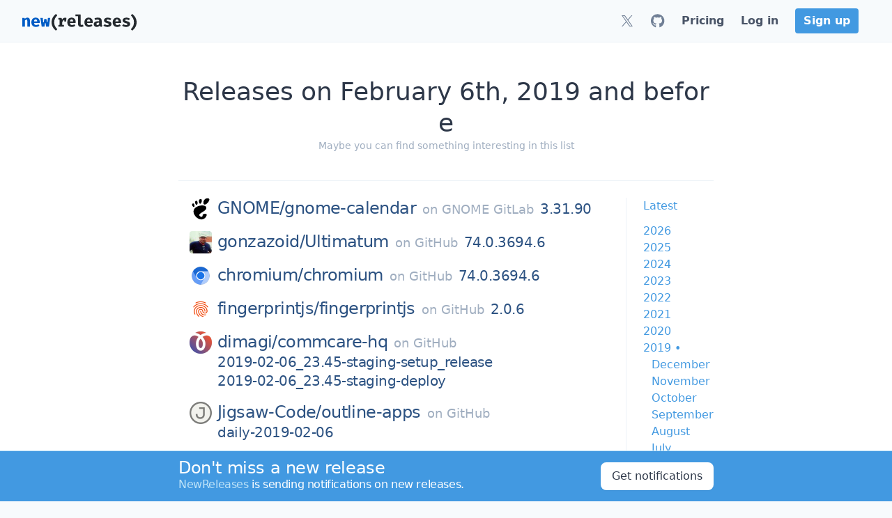

--- FILE ---
content_type: text/html; charset=utf-8
request_url: https://newreleases.io/latest/2019/february/6
body_size: 18673
content:
<!doctype html><html lang=en>
<head>
<title>Releases on February 6th, 2019 and before</title>
<meta charset=utf-8>
<meta http-equiv=X-UA-Compatible content="IE=edge">
<meta name=viewport content="width=device-width,initial-scale=1">
<meta name=referrer content="origin-when-cross-origin">
<meta name=slack-app-id content="ABLGBJZ19">
<link rel="shortcut icon" href=/assets/favicon.76b996.png>
<link rel=apple-touch-icon href=/apple-touch-icon.png>
<script>(function(){const e=document.createElement("link").relList;if(e&&e.supports&&e.supports("modulepreload"))return;for(const e of document.querySelectorAll('link[rel="modulepreload"]'))t(e);new MutationObserver(e=>{for(const n of e)if(n.type==="childList")for(const e of n.addedNodes)e.tagName==="LINK"&&e.rel==="modulepreload"&&t(e)}).observe(document,{childList:!0,subtree:!0});function n(e){const t={};return e.integrity&&(t.integrity=e.integrity),e.referrerPolicy&&(t.referrerPolicy=e.referrerPolicy),e.crossOrigin==="use-credentials"?t.credentials="include":e.crossOrigin==="anonymous"?t.credentials="omit":t.credentials="same-origin",t}function t(e){if(e.ep)return;e.ep=!0;const t=n(e);fetch(e.href,t)}})()</script>
<style>@charset "UTF-8";*,:before,:after{--tw-border-spacing-x:0;--tw-border-spacing-y:0;--tw-translate-x:0;--tw-translate-y:0;--tw-rotate:0;--tw-skew-x:0;--tw-skew-y:0;--tw-scale-x:1;--tw-scale-y:1;--tw-pan-x: ;--tw-pan-y: ;--tw-pinch-zoom: ;--tw-scroll-snap-strictness:proximity;--tw-gradient-from-position: ;--tw-gradient-via-position: ;--tw-gradient-to-position: ;--tw-ordinal: ;--tw-slashed-zero: ;--tw-numeric-figure: ;--tw-numeric-spacing: ;--tw-numeric-fraction: ;--tw-ring-inset: ;--tw-ring-offset-width:0px;--tw-ring-offset-color:#fff;--tw-ring-color:rgb(66 153 225 / .5);--tw-ring-offset-shadow:0 0 #0000;--tw-ring-shadow:0 0 #0000;--tw-shadow:0 0 #0000;--tw-shadow-colored:0 0 #0000;--tw-blur: ;--tw-brightness: ;--tw-contrast: ;--tw-grayscale: ;--tw-hue-rotate: ;--tw-invert: ;--tw-saturate: ;--tw-sepia: ;--tw-drop-shadow: ;--tw-backdrop-blur: ;--tw-backdrop-brightness: ;--tw-backdrop-contrast: ;--tw-backdrop-grayscale: ;--tw-backdrop-hue-rotate: ;--tw-backdrop-invert: ;--tw-backdrop-opacity: ;--tw-backdrop-saturate: ;--tw-backdrop-sepia: ;--tw-contain-size: ;--tw-contain-layout: ;--tw-contain-paint: ;--tw-contain-style: }::backdrop{--tw-border-spacing-x:0;--tw-border-spacing-y:0;--tw-translate-x:0;--tw-translate-y:0;--tw-rotate:0;--tw-skew-x:0;--tw-skew-y:0;--tw-scale-x:1;--tw-scale-y:1;--tw-pan-x: ;--tw-pan-y: ;--tw-pinch-zoom: ;--tw-scroll-snap-strictness:proximity;--tw-gradient-from-position: ;--tw-gradient-via-position: ;--tw-gradient-to-position: ;--tw-ordinal: ;--tw-slashed-zero: ;--tw-numeric-figure: ;--tw-numeric-spacing: ;--tw-numeric-fraction: ;--tw-ring-inset: ;--tw-ring-offset-width:0px;--tw-ring-offset-color:#fff;--tw-ring-color:rgb(66 153 225 / .5);--tw-ring-offset-shadow:0 0 #0000;--tw-ring-shadow:0 0 #0000;--tw-shadow:0 0 #0000;--tw-shadow-colored:0 0 #0000;--tw-blur: ;--tw-brightness: ;--tw-contrast: ;--tw-grayscale: ;--tw-hue-rotate: ;--tw-invert: ;--tw-saturate: ;--tw-sepia: ;--tw-drop-shadow: ;--tw-backdrop-blur: ;--tw-backdrop-brightness: ;--tw-backdrop-contrast: ;--tw-backdrop-grayscale: ;--tw-backdrop-hue-rotate: ;--tw-backdrop-invert: ;--tw-backdrop-opacity: ;--tw-backdrop-saturate: ;--tw-backdrop-sepia: ;--tw-contain-size: ;--tw-contain-layout: ;--tw-contain-paint: ;--tw-contain-style: }*,:before,:after{box-sizing:border-box;border-width:0;border-style:solid;border-color:#edf2f7}:before,:after{--tw-content:""}html,:host{line-height:1.5;-webkit-text-size-adjust:100%;-moz-tab-size:4;-o-tab-size:4;tab-size:4;font-family:ui-sans-serif,system-ui,sans-serif,apple color emoji,segoe ui emoji,Segoe UI Symbol,noto color emoji;font-feature-settings:normal;font-variation-settings:normal;-webkit-tap-highlight-color:transparent}body{margin:0;line-height:inherit}hr{height:0;color:inherit;border-top-width:1px}abbr:where([title]){-webkit-text-decoration:underline dotted;text-decoration:underline dotted}h1,h2,h3,h4,h5,h6{font-size:inherit;font-weight:inherit}a{color:inherit;text-decoration:inherit}b,strong{font-weight:bolder}code,kbd,samp,pre{font-family:ui-monospace,SFMono-Regular,Menlo,Monaco,Consolas,Liberation Mono,Courier New,monospace;font-feature-settings:normal;font-variation-settings:normal;font-size:1em}small{font-size:80%}sub,sup{font-size:75%;line-height:0;position:relative;vertical-align:baseline}sub{bottom:-.25em}sup{top:-.5em}table{text-indent:0;border-color:inherit;border-collapse:collapse}button,input,optgroup,select,textarea{font-family:inherit;font-feature-settings:inherit;font-variation-settings:inherit;font-size:100%;font-weight:inherit;line-height:inherit;letter-spacing:inherit;color:inherit;margin:0;padding:0}button,select{text-transform:none}button,input:where([type=button]),input:where([type=reset]),input:where([type=submit]){-webkit-appearance:button;background-color:initial;background-image:none}:-moz-focusring{outline:auto}:-moz-ui-invalid{box-shadow:none}progress{vertical-align:baseline}::-webkit-inner-spin-button,::-webkit-outer-spin-button{height:auto}[type=search]{-webkit-appearance:textfield;outline-offset:-2px}::-webkit-search-decoration{-webkit-appearance:none}::-webkit-file-upload-button{-webkit-appearance:button;font:inherit}summary{display:list-item}blockquote,dl,dd,h1,h2,h3,h4,h5,h6,hr,figure,p,pre{margin:0}fieldset{margin:0;padding:0}legend{padding:0}ol,ul,menu{list-style:none;margin:0;padding:0}dialog{padding:0}textarea{resize:vertical}input::-moz-placeholder,textarea::-moz-placeholder{opacity:1;color:#cbd5e0}input::placeholder,textarea::placeholder{opacity:1;color:#cbd5e0}button,[role=button]{cursor:pointer}:disabled{cursor:default}img,svg,video,canvas,audio,iframe,embed,object{display:block;vertical-align:middle}img,video{max-width:100%;height:auto}[hidden]:where(:not([hidden=until-found])){display:none}[type=text],input:where(:not([type])),[type=email],[type=url],[type=password],[type=number],[type=date],[type=datetime-local],[type=month],[type=search],[type=tel],[type=time],[type=week],[multiple],textarea,select{-webkit-appearance:none;-moz-appearance:none;appearance:none;background-color:#fff;border-color:#a0aec0;border-width:1px;border-radius:0;padding:.5rem .75rem;font-size:1rem;line-height:1.5rem;--tw-shadow:0 0 #0000}[type=text]:focus,input:where(:not([type])):focus,[type=email]:focus,[type=url]:focus,[type=password]:focus,[type=number]:focus,[type=date]:focus,[type=datetime-local]:focus,[type=month]:focus,[type=search]:focus,[type=tel]:focus,[type=time]:focus,[type=week]:focus,[multiple]:focus,textarea:focus,select:focus{outline:2px solid transparent;outline-offset:2px;--tw-ring-inset:var(--tw-empty, );--tw-ring-offset-width:0px;--tw-ring-offset-color:#fff;--tw-ring-color:#3182ce;--tw-ring-offset-shadow:var(--tw-ring-inset) 0 0 0 var(--tw-ring-offset-width) var(--tw-ring-offset-color);--tw-ring-shadow:var(--tw-ring-inset) 0 0 0 calc(1px + var(--tw-ring-offset-width)) var(--tw-ring-color);box-shadow:var(--tw-ring-offset-shadow),var(--tw-ring-shadow),var(--tw-shadow);border-color:#3182ce}input::-moz-placeholder,textarea::-moz-placeholder{color:#a0aec0;opacity:1}input::placeholder,textarea::placeholder{color:#a0aec0;opacity:1}::-webkit-datetime-edit-fields-wrapper{padding:0}::-webkit-date-and-time-value{min-height:1.5em;text-align:inherit}::-webkit-datetime-edit{display:inline-flex}::-webkit-datetime-edit,::-webkit-datetime-edit-year-field,::-webkit-datetime-edit-month-field,::-webkit-datetime-edit-day-field,::-webkit-datetime-edit-hour-field,::-webkit-datetime-edit-minute-field,::-webkit-datetime-edit-second-field,::-webkit-datetime-edit-millisecond-field,::-webkit-datetime-edit-meridiem-field{padding-top:0;padding-bottom:0}select{background-image:url("data:image/svg+xml,%3csvg xmlns='http://www.w3.org/2000/svg' fill='none' viewBox='0 0 20 20'%3e%3cpath stroke='%23a0aec0' stroke-linecap='round' stroke-linejoin='round' stroke-width='1.5' d='M6 8l4 4 4-4'/%3e%3c/svg%3e");background-position:right .5rem center;background-repeat:no-repeat;background-size:1.5em 1.5em;padding-right:2.5rem;-webkit-print-color-adjust:exact;print-color-adjust:exact}[multiple],[size]:where(select:not([size="1"])){background-image:initial;background-position:initial;background-repeat:unset;background-size:initial;padding-right:.75rem;-webkit-print-color-adjust:unset;print-color-adjust:unset}[type=checkbox],[type=radio]{-webkit-appearance:none;-moz-appearance:none;appearance:none;padding:0;-webkit-print-color-adjust:exact;print-color-adjust:exact;display:inline-block;vertical-align:middle;background-origin:border-box;-webkit-user-select:none;-moz-user-select:none;user-select:none;flex-shrink:0;height:1rem;width:1rem;color:#3182ce;background-color:#fff;border-color:#a0aec0;border-width:1px;--tw-shadow:0 0 #0000}[type=checkbox]{border-radius:0}[type=radio]{border-radius:100%}[type=checkbox]:focus,[type=radio]:focus{outline:2px solid transparent;outline-offset:2px;--tw-ring-inset:var(--tw-empty, );--tw-ring-offset-width:2px;--tw-ring-offset-color:#fff;--tw-ring-color:#3182ce;--tw-ring-offset-shadow:var(--tw-ring-inset) 0 0 0 var(--tw-ring-offset-width) var(--tw-ring-offset-color);--tw-ring-shadow:var(--tw-ring-inset) 0 0 0 calc(2px + var(--tw-ring-offset-width)) var(--tw-ring-color);box-shadow:var(--tw-ring-offset-shadow),var(--tw-ring-shadow),var(--tw-shadow)}[type=checkbox]:checked,[type=radio]:checked{border-color:transparent;background-color:currentColor;background-size:100% 100%;background-position:50%;background-repeat:no-repeat}[type=checkbox]:checked{background-image:url("data:image/svg+xml,%3csvg viewBox='0 0 16 16' fill='white' xmlns='http://www.w3.org/2000/svg'%3e%3cpath d='M12.207 4.793a1 1 0 010 1.414l-5 5a1 1 0 01-1.414 0l-2-2a1 1 0 011.414-1.414L6.5 9.086l4.293-4.293a1 1 0 011.414 0z'/%3e%3c/svg%3e")}@media(forced-colors:active){[type=checkbox]:checked{-webkit-appearance:auto;-moz-appearance:auto;appearance:auto}}[type=radio]:checked{background-image:url("data:image/svg+xml,%3csvg viewBox='0 0 16 16' fill='white' xmlns='http://www.w3.org/2000/svg'%3e%3ccircle cx='8' cy='8' r='3'/%3e%3c/svg%3e")}@media(forced-colors:active){[type=radio]:checked{-webkit-appearance:auto;-moz-appearance:auto;appearance:auto}}[type=checkbox]:checked:hover,[type=checkbox]:checked:focus,[type=radio]:checked:hover,[type=radio]:checked:focus{border-color:transparent;background-color:currentColor}[type=checkbox]:indeterminate{background-image:url("data:image/svg+xml,%3csvg xmlns='http://www.w3.org/2000/svg' fill='none' viewBox='0 0 16 16'%3e%3cpath stroke='white' stroke-linecap='round' stroke-linejoin='round' stroke-width='2' d='M4 8h8'/%3e%3c/svg%3e");border-color:transparent;background-color:currentColor;background-size:100% 100%;background-position:50%;background-repeat:no-repeat}@media(forced-colors:active){[type=checkbox]:indeterminate{-webkit-appearance:auto;-moz-appearance:auto;appearance:auto}}[type=checkbox]:indeterminate:hover,[type=checkbox]:indeterminate:focus{border-color:transparent;background-color:currentColor}[type=file]{background:unset;border-color:inherit;border-width:0;border-radius:0;padding:0;font-size:unset;line-height:inherit}[type=file]:focus{outline:1px solid ButtonText;outline:1px auto -webkit-focus-ring-color}.container{width:100%}@media(min-width:640px){.container{max-width:640px}}@media(min-width:768px){.container{max-width:768px}}@media(min-width:1024px){.container{max-width:1024px}}@media(min-width:1280px){.container{max-width:1280px}}@media(min-width:1536px){.container{max-width:1536px}}.prose{color:var(--tw-prose-body);max-width:65ch}.prose :where(p):not(:where([class~=not-prose],[class~=not-prose] *)){margin-top:1.25em;margin-bottom:1.25em}.prose :where([class~=lead]):not(:where([class~=not-prose],[class~=not-prose] *)){color:var(--tw-prose-lead);font-size:1.25em;line-height:1.6;margin-top:1.2em;margin-bottom:1.2em}.prose :where(a):not(:where([class~=not-prose],[class~=not-prose] *)){color:#4299e1;-webkit-text-decoration:no-underline;text-decoration:no-underline;font-weight:500}.prose :where(a):not(:where([class~=not-prose],[class~=not-prose] *)):hover{color:#3182ce}.prose :where(strong):not(:where([class~=not-prose],[class~=not-prose] *)){color:var(--tw-prose-bold);font-weight:600}.prose :where(a strong):not(:where([class~=not-prose],[class~=not-prose] *)){color:inherit}.prose :where(blockquote strong):not(:where([class~=not-prose],[class~=not-prose] *)){color:inherit}.prose :where(thead th strong):not(:where([class~=not-prose],[class~=not-prose] *)){color:inherit}.prose :where(ol):not(:where([class~=not-prose],[class~=not-prose] *)){list-style-type:decimal;margin-top:1.25em;margin-bottom:1.25em;padding-inline-start:1.625em}.prose :where(ol[type=A]):not(:where([class~=not-prose],[class~=not-prose] *)){list-style-type:upper-alpha}.prose :where(ol[type=a]):not(:where([class~=not-prose],[class~=not-prose] *)){list-style-type:lower-alpha}.prose :where(ol[type=As]):not(:where([class~=not-prose],[class~=not-prose] *)){list-style-type:upper-alpha}.prose :where(ol[type=as]):not(:where([class~=not-prose],[class~=not-prose] *)){list-style-type:lower-alpha}.prose :where(ol[type= I]):not(:where([class~=not-prose],[class~=not-prose] *)){list-style-type:upper-roman}.prose :where(ol[type= i]):not(:where([class~=not-prose],[class~=not-prose] *)){list-style-type:lower-roman}.prose :where(ol[type= Is]):not(:where([class~=not-prose],[class~=not-prose] *)){list-style-type:upper-roman}.prose :where(ol[type= is]):not(:where([class~=not-prose],[class~=not-prose] *)){list-style-type:lower-roman}.prose :where(ol[type="1"]):not(:where([class~=not-prose],[class~=not-prose] *)){list-style-type:decimal}.prose :where(ul):not(:where([class~=not-prose],[class~=not-prose] *)){list-style-type:disc;margin-top:1.25em;margin-bottom:1.25em;padding-inline-start:1.625em}.prose :where(ol>li):not(:where([class~=not-prose],[class~=not-prose] *))::marker{font-weight:400;color:var(--tw-prose-counters)}.prose :where(ul>li):not(:where([class~=not-prose],[class~=not-prose] *))::marker{color:var(--tw-prose-bullets)}.prose :where(dt):not(:where([class~=not-prose],[class~=not-prose] *)){color:var(--tw-prose-headings);font-weight:600;margin-top:1.25em}.prose :where(hr):not(:where([class~=not-prose],[class~=not-prose] *)){border-color:var(--tw-prose-hr);border-top-width:1px;margin-top:3em;margin-bottom:3em}.prose :where(blockquote):not(:where([class~=not-prose],[class~=not-prose] *)){font-weight:500;font-style:italic;color:var(--tw-prose-quotes);border-inline-start-width:.25rem;border-inline-start-color:var(--tw-prose-quote-borders);quotes:"“""”""‘""’";margin-top:1.6em;margin-bottom:1.6em;padding-inline-start:1em}.prose :where(blockquote p:first-of-type):not(:where([class~=not-prose],[class~=not-prose] *)):before{content:open-quote}.prose :where(blockquote p:last-of-type):not(:where([class~=not-prose],[class~=not-prose] *)):after{content:close-quote}.prose :where(h1):not(:where([class~=not-prose],[class~=not-prose] *)){color:var(--tw-prose-headings);font-weight:800;font-size:2.25em;margin-top:2em;margin-bottom:.8888889em;line-height:1.1111111}.prose :where(h1 strong):not(:where([class~=not-prose],[class~=not-prose] *)){font-weight:900;color:inherit}.prose :where(h2):not(:where([class~=not-prose],[class~=not-prose] *)){color:var(--tw-prose-headings);font-weight:700;font-size:1.5em;margin-top:2em;margin-bottom:1em;line-height:1.3333333}.prose :where(h2 strong):not(:where([class~=not-prose],[class~=not-prose] *)){font-weight:800;color:inherit}.prose :where(h3):not(:where([class~=not-prose],[class~=not-prose] *)){color:var(--tw-prose-headings);font-weight:600;font-size:1.25em;margin-top:1.6em;margin-bottom:.6em;line-height:1.6}.prose :where(h3 strong):not(:where([class~=not-prose],[class~=not-prose] *)){font-weight:700;color:inherit}.prose :where(h4):not(:where([class~=not-prose],[class~=not-prose] *)){color:var(--tw-prose-headings);font-weight:600;margin-top:1.5em;margin-bottom:.5em;line-height:1.5}.prose :where(h4 strong):not(:where([class~=not-prose],[class~=not-prose] *)){font-weight:700;color:inherit}.prose :where(img):not(:where([class~=not-prose],[class~=not-prose] *)){margin-top:2em;margin-bottom:2em}.prose :where(picture):not(:where([class~=not-prose],[class~=not-prose] *)){display:block;margin-top:2em;margin-bottom:2em}.prose :where(video):not(:where([class~=not-prose],[class~=not-prose] *)){margin-top:2em;margin-bottom:2em}.prose :where(kbd):not(:where([class~=not-prose],[class~=not-prose] *)){font-weight:500;font-family:inherit;color:var(--tw-prose-kbd);box-shadow:0 0 0 1px rgb(var(--tw-prose-kbd-shadows)/10%),0 3px rgb(var(--tw-prose-kbd-shadows)/10%);font-size:.875em;border-radius:.3125rem;padding-top:.1875em;padding-inline-end:.375em;padding-bottom:.1875em;padding-inline-start:.375em}.prose :where(code):not(:where([class~=not-prose],[class~=not-prose] *)){color:#4a5568;font-weight:500;font-size:.875em;background:#f7fafc;border-radius:.3125rem;padding:.3333333em .5em}.prose :where(code):not(:where([class~=not-prose],[class~=not-prose] *)):before{content:}.prose :where(code):not(:where([class~=not-prose],[class~=not-prose] *)):after{content:}.prose :where(a code):not(:where([class~=not-prose],[class~=not-prose] *)){color:inherit}.prose :where(h1 code):not(:where([class~=not-prose],[class~=not-prose] *)){color:inherit}.prose :where(h2 code):not(:where([class~=not-prose],[class~=not-prose] *)){color:inherit;font-size:.875em}.prose :where(h3 code):not(:where([class~=not-prose],[class~=not-prose] *)){color:inherit;font-size:.9em}.prose :where(h4 code):not(:where([class~=not-prose],[class~=not-prose] *)){color:inherit}.prose :where(blockquote code):not(:where([class~=not-prose],[class~=not-prose] *)){color:inherit}.prose :where(thead th code):not(:where([class~=not-prose],[class~=not-prose] *)){color:inherit}.prose :where(pre):not(:where([class~=not-prose],[class~=not-prose] *)){color:#4a5568;background-color:var(--tw-prose-pre-bg);overflow-x:auto;font-weight:400;font-size:.875em;line-height:1.7142857;margin-top:1.7142857em;margin-bottom:1.7142857em;border-radius:.375rem;padding-top:.8571429em;padding-inline-end:1.1428571em;padding-bottom:.8571429em;padding-inline-start:1.1428571em;background:#f7fafc}.prose :where(pre code):not(:where([class~=not-prose],[class~=not-prose] *)){background-color:initial;border-width:0;border-radius:0;padding:0;font-weight:inherit;color:inherit;font-size:inherit;font-family:inherit;line-height:inherit}.prose :where(pre code):not(:where([class~=not-prose],[class~=not-prose] *)):before{content:none}.prose :where(pre code):not(:where([class~=not-prose],[class~=not-prose] *)):after{content:none}.prose :where(table):not(:where([class~=not-prose],[class~=not-prose] *)){width:-moz-max-content;width:max-content;table-layout:auto;margin-top:2em;margin-bottom:2em;font-size:.875em;line-height:1.7142857;display:block;max-width:100%;overflow:auto}.prose :where(thead):not(:where([class~=not-prose],[class~=not-prose] *)){border-bottom-width:1px;border-bottom-color:var(--tw-prose-th-borders)}.prose :where(thead th):not(:where([class~=not-prose],[class~=not-prose] *)){color:var(--tw-prose-headings);font-weight:600;vertical-align:bottom;padding-inline-end:.5714286em;padding-bottom:.5714286em;padding-inline-start:.5714286em}.prose :where(tbody tr):not(:where([class~=not-prose],[class~=not-prose] *)){border-bottom-width:1px;border-bottom-color:var(--tw-prose-td-borders)}.prose :where(tbody tr:last-child):not(:where([class~=not-prose],[class~=not-prose] *)){border-bottom-width:0}.prose :where(tbody td):not(:where([class~=not-prose],[class~=not-prose] *)){vertical-align:middle}.prose :where(tfoot):not(:where([class~=not-prose],[class~=not-prose] *)){border-top-width:1px;border-top-color:var(--tw-prose-th-borders)}.prose :where(tfoot td):not(:where([class~=not-prose],[class~=not-prose] *)){vertical-align:top}.prose :where(th,td):not(:where([class~=not-prose],[class~=not-prose] *)){text-align:start}.prose :where(figure>*):not(:where([class~=not-prose],[class~=not-prose] *)){margin-top:0;margin-bottom:0}.prose :where(figcaption):not(:where([class~=not-prose],[class~=not-prose] *)){color:var(--tw-prose-captions);font-size:.875em;line-height:1.4285714;margin-top:.8571429em}.prose{--tw-prose-body:#374151;--tw-prose-headings:#111827;--tw-prose-lead:#4b5563;--tw-prose-links:#111827;--tw-prose-bold:#111827;--tw-prose-counters:#6b7280;--tw-prose-bullets:#d1d5db;--tw-prose-hr:#e5e7eb;--tw-prose-quotes:#111827;--tw-prose-quote-borders:#e5e7eb;--tw-prose-captions:#6b7280;--tw-prose-kbd:#111827;--tw-prose-kbd-shadows:17 24 39;--tw-prose-code:#111827;--tw-prose-pre-code:#e5e7eb;--tw-prose-pre-bg:#1f2937;--tw-prose-th-borders:#d1d5db;--tw-prose-td-borders:#e5e7eb;--tw-prose-invert-body:#d1d5db;--tw-prose-invert-headings:#fff;--tw-prose-invert-lead:#9ca3af;--tw-prose-invert-links:#fff;--tw-prose-invert-bold:#fff;--tw-prose-invert-counters:#9ca3af;--tw-prose-invert-bullets:#4b5563;--tw-prose-invert-hr:#374151;--tw-prose-invert-quotes:#f3f4f6;--tw-prose-invert-quote-borders:#374151;--tw-prose-invert-captions:#9ca3af;--tw-prose-invert-kbd:#fff;--tw-prose-invert-kbd-shadows:255 255 255;--tw-prose-invert-code:#fff;--tw-prose-invert-pre-code:#d1d5db;--tw-prose-invert-pre-bg:rgb(0 0 0 / 50%);--tw-prose-invert-th-borders:#4b5563;--tw-prose-invert-td-borders:#374151;font-size:1rem;line-height:1.75}.prose :where(picture>img):not(:where([class~=not-prose],[class~=not-prose] *)){margin-top:0;margin-bottom:0}.prose :where(li):not(:where([class~=not-prose],[class~=not-prose] *)){margin-top:.5em;margin-bottom:.5em}.prose :where(ol>li):not(:where([class~=not-prose],[class~=not-prose] *)){padding-inline-start:.375em}.prose :where(ul>li):not(:where([class~=not-prose],[class~=not-prose] *)){padding-inline-start:.375em}.prose :where(.prose>ul>li p):not(:where([class~=not-prose],[class~=not-prose] *)){margin-top:.75em;margin-bottom:.75em}.prose :where(.prose>ul>li>p:first-child):not(:where([class~=not-prose],[class~=not-prose] *)){margin-top:1.25em}.prose :where(.prose>ul>li>p:last-child):not(:where([class~=not-prose],[class~=not-prose] *)){margin-bottom:1.25em}.prose :where(.prose>ol>li>p:first-child):not(:where([class~=not-prose],[class~=not-prose] *)){margin-top:1.25em}.prose :where(.prose>ol>li>p:last-child):not(:where([class~=not-prose],[class~=not-prose] *)){margin-bottom:1.25em}.prose :where(ul ul,ul ol,ol ul,ol ol):not(:where([class~=not-prose],[class~=not-prose] *)){margin-top:.75em;margin-bottom:.75em}.prose :where(dl):not(:where([class~=not-prose],[class~=not-prose] *)){margin-top:1.25em;margin-bottom:1.25em}.prose :where(dd):not(:where([class~=not-prose],[class~=not-prose] *)){margin-top:.5em;padding-inline-start:1.625em}.prose :where(hr+*):not(:where([class~=not-prose],[class~=not-prose] *)){margin-top:0}.prose :where(h2+*):not(:where([class~=not-prose],[class~=not-prose] *)){margin-top:0}.prose :where(h3+*):not(:where([class~=not-prose],[class~=not-prose] *)){margin-top:0}.prose :where(h4+*):not(:where([class~=not-prose],[class~=not-prose] *)){margin-top:0}.prose :where(thead th:first-child):not(:where([class~=not-prose],[class~=not-prose] *)){padding-inline-start:0}.prose :where(thead th:last-child):not(:where([class~=not-prose],[class~=not-prose] *)){padding-inline-end:0}.prose :where(tbody td,tfoot td):not(:where([class~=not-prose],[class~=not-prose] *)){padding-top:.5714286em;padding-inline-end:.5714286em;padding-bottom:.5714286em;padding-inline-start:.5714286em}.prose :where(tbody td:first-child,tfoot td:first-child):not(:where([class~=not-prose],[class~=not-prose] *)){padding-inline-start:0}.prose :where(tbody td:last-child,tfoot td:last-child):not(:where([class~=not-prose],[class~=not-prose] *)){padding-inline-end:0}.prose :where(figure):not(:where([class~=not-prose],[class~=not-prose] *)){margin-top:2em;margin-bottom:2em}.prose :where(.prose>:first-child):not(:where([class~=not-prose],[class~=not-prose] *)){margin-top:0}.prose :where(.prose>:last-child):not(:where([class~=not-prose],[class~=not-prose] *)){margin-bottom:0}.prose :where(h1+*):not(:where([class~=not-prose],[class~=not-prose] *)){margin-top:0}.prose :where(tbody td img):not(:where([class~=not-prose],[class~=not-prose] *)){margin:0}html{display:flex;overflow-y:scroll;--tw-bg-opacity:1;background-color:rgb(247 250 252/var(--tw-bg-opacity));--tw-text-opacity:1;color:rgb(45 55 72/var(--tw-text-opacity));-webkit-font-smoothing:antialiased;-moz-osx-font-smoothing:grayscale;scroll-behavior:smooth}body{display:flex;min-height:100vh;width:100%;flex-direction:column}a{font-weight:500;--tw-text-opacity:1;color:rgb(66 153 225/var(--tw-text-opacity));text-decoration-line:none}a:hover{--tw-text-opacity:1;color:rgb(49 130 206/var(--tw-text-opacity));text-decoration-line:underline}.fade-in-enter-active{transition-delay:.2s;transition:opacity .4s}.fade-in-leave-active{transition:opacity 0}.fade-in-enter,.fade-in-leave-to{opacity:0}.title{font-weight:300;line-height:1.25;letter-spacing:-.025em;--tw-text-opacity:1;color:rgb(44 82 130/var(--tw-text-opacity))}.subtitle{line-height:1.25;--tw-text-opacity:1;color:rgb(113 128 150/var(--tw-text-opacity))}.tag{display:block;flex-shrink:1;border-radius:.25rem;font-size:.875rem;line-height:1.25rem;--tw-text-opacity:1;color:rgb(247 250 252/var(--tw-text-opacity));padding:.2em .6em}.tag:hover{--tw-text-opacity:1;color:rgb(255 255 255/var(--tw-text-opacity));text-decoration-line:none}.logo-white .cls-1{fill:#005cc5;--tw-text-opacity:1;color:rgb(0 92 197/var(--tw-text-opacity))}.logo-white .cls-2{fill:#24292e;--tw-text-opacity:1;color:rgb(36 41 46/var(--tw-text-opacity))}.logo-dark .cls-1{fill:#389edb;--tw-text-opacity:1;color:rgb(56 158 219/var(--tw-text-opacity))}.logo-dark .cls-2{fill:#d4d4d4;--tw-text-opacity:1;color:rgb(212 212 212/var(--tw-text-opacity))}.title{font-weight:300;--tw-text-opacity:1;color:rgb(44 82 130/var(--tw-text-opacity));letter-spacing:-.025em;line-height:1.25}a.title:hover{color:rgb(44 82 130/var(--tw-text-opacity));--tw-text-opacity:1;color:rgb(26 32 44/var(--tw-text-opacity));text-decoration-line:none}.listing a,.listing button{display:block;padding:.25rem 1.25rem;--tw-text-opacity:1;color:rgb(45 55 72/var(--tw-text-opacity));cursor:pointer;font-weight:500;width:100%;background-color:initial;text-align:left}.listing a:hover,.listing button:hover{--tw-bg-opacity:1;background-color:rgb(66 153 225/var(--tw-bg-opacity));--tw-text-opacity:1;color:rgb(255 255 255/var(--tw-text-opacity));text-decoration-line:none}.listing button:focus{outline:2px solid transparent;outline-offset:2px}.drop-shadow{filter:drop-shadow(0 1px 3px rgba(0,0,0,.1))drop-shadow(0 1px 2px rgba(0,0,0,6%))}.sr-only{position:absolute;width:1px;height:1px;padding:0;margin:-1px;overflow:hidden;clip:rect(0,0,0,0);white-space:nowrap;border-width:0}.pointer-events-none{pointer-events:none}.visible{visibility:visible}.fixed{position:fixed}.absolute{position:absolute}.relative{position:relative}.sticky{position:sticky}.inset-y-0{top:0;bottom:0}.bottom-0{bottom:0}.left-0{left:0}.right-0{right:0}.top-0{top:0}.z-10{z-index:10}.z-3{z-index:3}.z-40{z-index:40}.z-50{z-index:50}.order-first{order:-9999}.float-right{float:right}.m-0\.5{margin:.125rem}.m-1{margin:.25rem}.m-2{margin:.5rem}.m-4{margin:1rem}.-mx-2{margin-left:-.5rem;margin-right:-.5rem}.-mx-3{margin-left:-.75rem;margin-right:-.75rem}.-mx-4{margin-left:-1rem;margin-right:-1rem}.mx-12{margin-left:3rem;margin-right:3rem}.mx-2{margin-left:.5rem;margin-right:.5rem}.mx-4{margin-left:1rem;margin-right:1rem}.mx-6{margin-left:1.5rem;margin-right:1.5rem}.mx-8{margin-left:2rem;margin-right:2rem}.mx-auto{margin-left:auto;margin-right:auto}.my-0{margin-top:0;margin-bottom:0}.my-1{margin-top:.25rem;margin-bottom:.25rem}.my-2{margin-top:.5rem;margin-bottom:.5rem}.my-3{margin-top:.75rem;margin-bottom:.75rem}.my-4{margin-top:1rem;margin-bottom:1rem}.-mr-px{margin-right:-1px}.-mt-2{margin-top:-.5rem}.mb-1{margin-bottom:.25rem}.mb-10{margin-bottom:2.5rem}.mb-12{margin-bottom:3rem}.mb-2{margin-bottom:.5rem}.mb-3{margin-bottom:.75rem}.mb-4{margin-bottom:1rem}.mb-6{margin-bottom:1.5rem}.mb-8{margin-bottom:2rem}.mb-\[20vh\]{margin-bottom:20vh}.ml-1{margin-left:.25rem}.ml-10{margin-left:2.5rem}.ml-2{margin-left:.5rem}.ml-3{margin-left:.75rem}.ml-4{margin-left:1rem}.ml-6{margin-left:1.5rem}.mr-1{margin-right:.25rem}.mr-10{margin-right:2.5rem}.mr-2{margin-right:.5rem}.mr-3{margin-right:.75rem}.mr-4{margin-right:1rem}.mr-6{margin-right:1.5rem}.mr-8{margin-right:2rem}.mt-0{margin-top:0}.mt-1{margin-top:.25rem}.mt-10{margin-top:2.5rem}.mt-12{margin-top:3rem}.mt-2{margin-top:.5rem}.mt-24{margin-top:6rem}.mt-3{margin-top:.75rem}.mt-4{margin-top:1rem}.mt-5{margin-top:1.25rem}.mt-6{margin-top:1.5rem}.mt-8{margin-top:2rem}.block{display:block}.inline-block{display:inline-block}.inline{display:inline}.flex{display:flex}.inline-flex{display:inline-flex}.table{display:table}.flow-root{display:flow-root}.grid{display:grid}.hidden{display:none}.h-10{height:2.5rem}.h-12{height:3rem}.h-20{height:5rem}.h-3{height:.75rem}.h-4{height:1rem}.h-48{height:12rem}.h-5{height:1.25rem}.h-6{height:1.5rem}.h-72{height:18rem}.h-8{height:2rem}.h-full{height:100%}.h-screen{height:100vh}.max-h-full{max-height:100%}.min-h-full{min-height:100%}.w-1\/12{width:8.333333%}.w-1\/2{width:50%}.w-1\/3{width:33.333333%}.w-1\/4{width:25%}.w-1\/5{width:20%}.w-1\/6{width:16.666667%}.w-10{width:2.5rem}.w-11\/12{width:91.666667%}.w-12{width:3rem}.w-2{width:.5rem}.w-2\/3{width:66.666667%}.w-20{width:5rem}.w-3{width:.75rem}.w-3\/4{width:75%}.w-4{width:1rem}.w-4\/5{width:80%}.w-48{width:12rem}.w-5{width:1.25rem}.w-5\/6{width:83.333333%}.w-6{width:1.5rem}.w-64{width:16rem}.w-8{width:2rem}.w-auto{width:auto}.w-full{width:100%}.max-w-3xl{max-width:48rem}.max-w-4xl{max-width:56rem}.max-w-5xl{max-width:64rem}.max-w-6xl{max-width:72rem}.max-w-7xl{max-width:80rem}.max-w-lg{max-width:32rem}.max-w-max{max-width:-moz-max-content;max-width:max-content}.max-w-md{max-width:28rem}.max-w-none{max-width:none}.max-w-sm{max-width:24rem}.max-w-xl{max-width:36rem}.max-w-xs{max-width:20rem}.flex-shrink{flex-shrink:1}.flex-shrink-0{flex-shrink:0}.flex-grow{flex-grow:1}.flex-grow-0{flex-grow:0}.grow{flex-grow:1}.table-auto{table-layout:auto}.border-collapse{border-collapse:collapse}.cursor-default{cursor:default}.cursor-pointer{cursor:pointer}.resize{resize:both}.list-disc{list-style-type:disc}.appearance-none{-webkit-appearance:none;-moz-appearance:none;appearance:none}.grid-cols-2{grid-template-columns:repeat(2,minmax(0,1fr))}.flex-row{flex-direction:row}.flex-col{flex-direction:column}.flex-wrap{flex-wrap:wrap}.flex-wrap-reverse{flex-wrap:wrap-reverse}.items-start{align-items:flex-start}.items-end{align-items:flex-end}.items-center{align-items:center}.items-stretch{align-items:stretch}.justify-end{justify-content:flex-end}.justify-center{justify-content:center}.justify-between{justify-content:space-between}.gap-1{gap:.25rem}.gap-3{gap:.75rem}.gap-6{gap:1.5rem}.gap-x-1\.5{-moz-column-gap:.375rem;column-gap:.375rem}.gap-x-4{-moz-column-gap:1rem;column-gap:1rem}.gap-y-1{row-gap:.25rem}.gap-y-2{row-gap:.5rem}.gap-y-8{row-gap:2rem}.space-x-3>:not([hidden])~:not([hidden]){--tw-space-x-reverse:0;margin-right:calc(.75rem * var(--tw-space-x-reverse));margin-left:calc(.75rem * calc(1 - var(--tw-space-x-reverse)))}.space-y-2>:not([hidden])~:not([hidden]){--tw-space-y-reverse:0;margin-top:calc(.5rem * calc(1 - var(--tw-space-y-reverse)));margin-bottom:calc(.5rem * var(--tw-space-y-reverse))}.space-y-4>:not([hidden])~:not([hidden]){--tw-space-y-reverse:0;margin-top:calc(1rem * calc(1 - var(--tw-space-y-reverse)));margin-bottom:calc(1rem * var(--tw-space-y-reverse))}.space-y-5>:not([hidden])~:not([hidden]){--tw-space-y-reverse:0;margin-top:calc(1.25rem * calc(1 - var(--tw-space-y-reverse)));margin-bottom:calc(1.25rem * var(--tw-space-y-reverse))}.space-y-8>:not([hidden])~:not([hidden]){--tw-space-y-reverse:0;margin-top:calc(2rem * calc(1 - var(--tw-space-y-reverse)));margin-bottom:calc(2rem * var(--tw-space-y-reverse))}.self-center{align-self:center}.overflow-auto{overflow:auto}.overflow-hidden{overflow:hidden}.whitespace-nowrap{white-space:nowrap}.whitespace-pre-wrap{white-space:pre-wrap}.break-normal{overflow-wrap:normal;word-break:normal}.break-words{overflow-wrap:break-word}.break-all{word-break:break-all}.rounded{border-radius:.25rem}.rounded-full{border-radius:9999px}.rounded-lg{border-radius:.5rem}.rounded-md{border-radius:.375rem}.rounded-none{border-radius:0}.rounded-b{border-bottom-right-radius:.25rem;border-bottom-left-radius:.25rem}.rounded-b-lg{border-bottom-right-radius:.5rem;border-bottom-left-radius:.5rem}.rounded-l{border-top-left-radius:.25rem;border-bottom-left-radius:.25rem}.rounded-r{border-top-right-radius:.25rem;border-bottom-right-radius:.25rem}.rounded-r-none{border-top-right-radius:0;border-bottom-right-radius:0}.rounded-t{border-top-left-radius:.25rem;border-top-right-radius:.25rem}.rounded-t-lg{border-top-left-radius:.5rem;border-top-right-radius:.5rem}.border{border-width:1px}.border-2{border-width:2px}.border-x{border-left-width:1px;border-right-width:1px}.border-b{border-bottom-width:1px}.border-l{border-left-width:1px}.border-r{border-right-width:1px}.border-t{border-top-width:1px}.border-t-2{border-top-width:2px}.border-t-4{border-top-width:4px}.border-blue-200{--tw-border-opacity:1;border-color:rgb(190 227 248/var(--tw-border-opacity))}.border-blue-500{--tw-border-opacity:1;border-color:rgb(66 153 225/var(--tw-border-opacity))}.border-blue-700{--tw-border-opacity:1;border-color:rgb(43 108 176/var(--tw-border-opacity))}.border-gray-200{--tw-border-opacity:1;border-color:rgb(237 242 247/var(--tw-border-opacity))}.border-gray-300{--tw-border-opacity:1;border-color:rgb(226 232 240/var(--tw-border-opacity))}.border-gray-400{--tw-border-opacity:1;border-color:rgb(203 213 224/var(--tw-border-opacity))}.border-gray-500{--tw-border-opacity:1;border-color:rgb(160 174 192/var(--tw-border-opacity))}.border-gray-600{--tw-border-opacity:1;border-color:rgb(113 128 150/var(--tw-border-opacity))}.border-orange-600{--tw-border-opacity:1;border-color:rgb(221 107 32/var(--tw-border-opacity))}.border-red-300{--tw-border-opacity:1;border-color:rgb(254 178 178/var(--tw-border-opacity))}.border-red-500{--tw-border-opacity:1;border-color:rgb(245 101 101/var(--tw-border-opacity))}.border-red-700{--tw-border-opacity:1;border-color:rgb(197 48 48/var(--tw-border-opacity))}.border-transparent{border-color:transparent}.bg-blue-100{--tw-bg-opacity:1;background-color:rgb(235 248 255/var(--tw-bg-opacity))}.bg-blue-500{--tw-bg-opacity:1;background-color:rgb(66 153 225/var(--tw-bg-opacity))}.bg-blue-600{--tw-bg-opacity:1;background-color:rgb(49 130 206/var(--tw-bg-opacity))}.bg-gray-100{--tw-bg-opacity:1;background-color:rgb(247 250 252/var(--tw-bg-opacity))}.bg-gray-200{--tw-bg-opacity:1;background-color:rgb(237 242 247/var(--tw-bg-opacity))}.bg-gray-300{--tw-bg-opacity:1;background-color:rgb(226 232 240/var(--tw-bg-opacity))}.bg-gray-500{--tw-bg-opacity:1;background-color:rgb(160 174 192/var(--tw-bg-opacity))}.bg-gray-600{--tw-bg-opacity:1;background-color:rgb(113 128 150/var(--tw-bg-opacity))}.bg-gray-800{--tw-bg-opacity:1;background-color:rgb(45 55 72/var(--tw-bg-opacity))}.bg-orange-100{--tw-bg-opacity:1;background-color:rgb(255 250 240/var(--tw-bg-opacity))}.bg-orange-200{--tw-bg-opacity:1;background-color:rgb(254 235 200/var(--tw-bg-opacity))}.bg-red-100{--tw-bg-opacity:1;background-color:rgb(255 245 245/var(--tw-bg-opacity))}.bg-red-500{--tw-bg-opacity:1;background-color:rgb(245 101 101/var(--tw-bg-opacity))}.bg-red-600{--tw-bg-opacity:1;background-color:rgb(229 62 62/var(--tw-bg-opacity))}.bg-red-800{--tw-bg-opacity:1;background-color:rgb(155 44 44/var(--tw-bg-opacity))}.bg-white{--tw-bg-opacity:1;background-color:rgb(255 255 255/var(--tw-bg-opacity))}.bg-opacity-50{--tw-bg-opacity:.5}.bg-cover{background-size:cover}.fill-current{fill:currentColor}.p-1{padding:.25rem}.p-2{padding:.5rem}.p-3{padding:.75rem}.p-4{padding:1rem}.p-6{padding:1.5rem}.p-8{padding:2rem}.px-0{padding-left:0;padding-right:0}.px-1\.5{padding-left:.375rem;padding-right:.375rem}.px-2{padding-left:.5rem;padding-right:.5rem}.px-3{padding-left:.75rem;padding-right:.75rem}.px-4{padding-left:1rem;padding-right:1rem}.px-5{padding-left:1.25rem;padding-right:1.25rem}.px-6{padding-left:1.5rem;padding-right:1.5rem}.py-1{padding-top:.25rem;padding-bottom:.25rem}.py-12{padding-top:3rem;padding-bottom:3rem}.py-16{padding-top:4rem;padding-bottom:4rem}.py-2{padding-top:.5rem;padding-bottom:.5rem}.py-2\.5{padding-top:.625rem;padding-bottom:.625rem}.py-3{padding-top:.75rem;padding-bottom:.75rem}.py-4{padding-top:1rem;padding-bottom:1rem}.py-6{padding-top:1.5rem;padding-bottom:1.5rem}.py-8{padding-top:2rem;padding-bottom:2rem}.pb-10{padding-bottom:2.5rem}.pb-16{padding-bottom:4rem}.pb-2{padding-bottom:.5rem}.pb-3{padding-bottom:.75rem}.pb-4{padding-bottom:1rem}.pb-8{padding-bottom:2rem}.pl-1{padding-left:.25rem}.pl-2{padding-left:.5rem}.pl-4{padding-left:1rem}.pl-6{padding-left:1.5rem}.pr-1{padding-right:.25rem}.pr-10{padding-right:2.5rem}.pr-2{padding-right:.5rem}.pr-4{padding-right:1rem}.pt-0{padding-top:0}.pt-1{padding-top:.25rem}.pt-10{padding-top:2.5rem}.pt-4{padding-top:1rem}.pt-6{padding-top:1.5rem}.pt-8{padding-top:2rem}.text-left{text-align:left}.text-center{text-align:center}.text-right{text-align:right}.align-baseline{vertical-align:baseline}.align-top{vertical-align:top}.align-middle{vertical-align:middle}.align-bottom{vertical-align:bottom}.font-mono{font-family:ui-monospace,SFMono-Regular,Menlo,Monaco,Consolas,Liberation Mono,Courier New,monospace}.text-2xl{font-size:1.5rem;line-height:2rem}.text-3xl{font-size:1.875rem;line-height:2.25rem}.text-4xl{font-size:2.25rem;line-height:2.5rem}.text-6xl{font-size:3.75rem;line-height:1}.text-base{font-size:1rem;line-height:1.5rem}.text-lg{font-size:1.125rem;line-height:1.75rem}.text-sm{font-size:.875rem;line-height:1.25rem}.text-xl{font-size:1.25rem;line-height:1.75rem}.text-xs{font-size:.75rem;line-height:1rem}.font-bold{font-weight:700}.font-extrabold{font-weight:800}.font-light{font-weight:300}.font-medium{font-weight:500}.font-normal{font-weight:400}.font-semibold{font-weight:600}.font-thin{font-weight:100}.uppercase{text-transform:uppercase}.capitalize{text-transform:capitalize}.italic{font-style:italic}.ordinal{--tw-ordinal:ordinal;font-variant-numeric:var(--tw-ordinal)var(--tw-slashed-zero)var(--tw-numeric-figure)var(--tw-numeric-spacing)var(--tw-numeric-fraction)}.leading-6{line-height:1.5rem}.leading-9{line-height:2.25rem}.leading-loose{line-height:2}.leading-none{line-height:1}.leading-normal{line-height:1.5}.leading-relaxed{line-height:1.625}.leading-snug{line-height:1.375}.leading-tight{line-height:1.25}.tracking-normal{letter-spacing:0}.tracking-tight{letter-spacing:-.025em}.tracking-tighter{letter-spacing:-.05em}.tracking-wide{letter-spacing:.025em}.text-blue-200{--tw-text-opacity:1;color:rgb(190 227 248/var(--tw-text-opacity))}.text-blue-300{--tw-text-opacity:1;color:rgb(144 205 244/var(--tw-text-opacity))}.text-blue-400{--tw-text-opacity:1;color:rgb(99 179 237/var(--tw-text-opacity))}.text-blue-600{--tw-text-opacity:1;color:rgb(49 130 206/var(--tw-text-opacity))}.text-blue-700{--tw-text-opacity:1;color:rgb(43 108 176/var(--tw-text-opacity))}.text-blue-800{--tw-text-opacity:1;color:rgb(44 82 130/var(--tw-text-opacity))}.text-gray-100{--tw-text-opacity:1;color:rgb(247 250 252/var(--tw-text-opacity))}.text-gray-200{--tw-text-opacity:1;color:rgb(237 242 247/var(--tw-text-opacity))}.text-gray-300{--tw-text-opacity:1;color:rgb(226 232 240/var(--tw-text-opacity))}.text-gray-400{--tw-text-opacity:1;color:rgb(203 213 224/var(--tw-text-opacity))}.text-gray-500{--tw-text-opacity:1;color:rgb(160 174 192/var(--tw-text-opacity))}.text-gray-600{--tw-text-opacity:1;color:rgb(113 128 150/var(--tw-text-opacity))}.text-gray-700{--tw-text-opacity:1;color:rgb(74 85 104/var(--tw-text-opacity))}.text-gray-800{--tw-text-opacity:1;color:rgb(45 55 72/var(--tw-text-opacity))}.text-gray-900{--tw-text-opacity:1;color:rgb(26 32 44/var(--tw-text-opacity))}.text-logo{--tw-text-opacity:1;color:rgb(0 92 197/var(--tw-text-opacity))}.text-logo-gray{--tw-text-opacity:1;color:rgb(36 41 46/var(--tw-text-opacity))}.text-orange-500{--tw-text-opacity:1;color:rgb(237 137 54/var(--tw-text-opacity))}.text-orange-700{--tw-text-opacity:1;color:rgb(192 86 33/var(--tw-text-opacity))}.text-red-100{--tw-text-opacity:1;color:rgb(255 245 245/var(--tw-text-opacity))}.text-red-300{--tw-text-opacity:1;color:rgb(254 178 178/var(--tw-text-opacity))}.text-red-500{--tw-text-opacity:1;color:rgb(245 101 101/var(--tw-text-opacity))}.text-red-600{--tw-text-opacity:1;color:rgb(229 62 62/var(--tw-text-opacity))}.text-teal-500{--tw-text-opacity:1;color:rgb(56 178 172/var(--tw-text-opacity))}.text-white{--tw-text-opacity:1;color:rgb(255 255 255/var(--tw-text-opacity))}.antialiased{-webkit-font-smoothing:antialiased;-moz-osx-font-smoothing:grayscale}.opacity-100{opacity:1}.opacity-25{opacity:.25}.opacity-50{opacity:.5}.shadow{--tw-shadow:0 1px 3px 0 rgb(0 0 0 / .1), 0 1px 2px -1px rgb(0 0 0 / .1);--tw-shadow-colored:0 1px 3px 0 var(--tw-shadow-color), 0 1px 2px -1px var(--tw-shadow-color);box-shadow:var(--tw-ring-offset-shadow,0 0 #0000),var(--tw-ring-shadow,0 0 #0000),var(--tw-shadow)}.shadow-inner{--tw-shadow:inset 0 2px 4px 0 rgb(0 0 0 / .05);--tw-shadow-colored:inset 0 2px 4px 0 var(--tw-shadow-color);box-shadow:var(--tw-ring-offset-shadow,0 0 #0000),var(--tw-ring-shadow,0 0 #0000),var(--tw-shadow)}.shadow-lg{--tw-shadow:0 10px 15px -3px rgb(0 0 0 / .1), 0 4px 6px -4px rgb(0 0 0 / .1);--tw-shadow-colored:0 10px 15px -3px var(--tw-shadow-color), 0 4px 6px -4px var(--tw-shadow-color);box-shadow:var(--tw-ring-offset-shadow,0 0 #0000),var(--tw-ring-shadow,0 0 #0000),var(--tw-shadow)}.shadow-sm{--tw-shadow:0 1px 2px 0 rgb(0 0 0 / .05);--tw-shadow-colored:0 1px 2px 0 var(--tw-shadow-color);box-shadow:var(--tw-ring-offset-shadow,0 0 #0000),var(--tw-ring-shadow,0 0 #0000),var(--tw-shadow)}.ring-1{--tw-ring-offset-shadow:var(--tw-ring-inset) 0 0 0 var(--tw-ring-offset-width) var(--tw-ring-offset-color);--tw-ring-shadow:var(--tw-ring-inset) 0 0 0 calc(1px + var(--tw-ring-offset-width)) var(--tw-ring-color);box-shadow:var(--tw-ring-offset-shadow),var(--tw-ring-shadow),var(--tw-shadow,0 0 #0000)}.ring-black{--tw-ring-opacity:1;--tw-ring-color:rgb(0 0 0 / var(--tw-ring-opacity))}.ring-opacity-5{--tw-ring-opacity:.05}.drop-shadow{--tw-drop-shadow:drop-shadow(0 1px 2px rgb(0 0 0 / .1)) drop-shadow(0 1px 1px rgb(0 0 0 / .06));filter:var(--tw-blur)var(--tw-brightness)var(--tw-contrast)var(--tw-grayscale)var(--tw-hue-rotate)var(--tw-invert)var(--tw-saturate)var(--tw-sepia)var(--tw-drop-shadow)}.drop-shadow-sm{--tw-drop-shadow:drop-shadow(0 1px 1px rgb(0 0 0 / .05));filter:var(--tw-blur)var(--tw-brightness)var(--tw-contrast)var(--tw-grayscale)var(--tw-hue-rotate)var(--tw-invert)var(--tw-saturate)var(--tw-sepia)var(--tw-drop-shadow)}.filter{filter:var(--tw-blur)var(--tw-brightness)var(--tw-contrast)var(--tw-grayscale)var(--tw-hue-rotate)var(--tw-invert)var(--tw-saturate)var(--tw-sepia)var(--tw-drop-shadow)}.transition{transition-property:color,background-color,border-color,text-decoration-color,fill,stroke,opacity,box-shadow,transform,filter,-webkit-backdrop-filter;transition-property:color,background-color,border-color,text-decoration-color,fill,stroke,opacity,box-shadow,transform,filter,backdrop-filter;transition-property:color,background-color,border-color,text-decoration-color,fill,stroke,opacity,box-shadow,transform,filter,backdrop-filter,-webkit-backdrop-filter;transition-timing-function:cubic-bezier(.4,0,.2,1);transition-duration:.15s}.hover\:z-2:hover{z-index:2}.hover\:border-blue-600:hover{--tw-border-opacity:1;border-color:rgb(49 130 206/var(--tw-border-opacity))}.hover\:border-gray-200:hover{--tw-border-opacity:1;border-color:rgb(237 242 247/var(--tw-border-opacity))}.hover\:border-gray-500:hover{--tw-border-opacity:1;border-color:rgb(160 174 192/var(--tw-border-opacity))}.hover\:border-gray-700:hover{--tw-border-opacity:1;border-color:rgb(74 85 104/var(--tw-border-opacity))}.hover\:border-red-600:hover{--tw-border-opacity:1;border-color:rgb(229 62 62/var(--tw-border-opacity))}.hover\:bg-blue-200:hover{--tw-bg-opacity:1;background-color:rgb(190 227 248/var(--tw-bg-opacity))}.hover\:bg-blue-50:hover{--tw-bg-opacity:1;background-color:rgb(239 246 255/var(--tw-bg-opacity))}.hover\:bg-blue-600:hover{--tw-bg-opacity:1;background-color:rgb(49 130 206/var(--tw-bg-opacity))}.hover\:bg-blue-700:hover{--tw-bg-opacity:1;background-color:rgb(43 108 176/var(--tw-bg-opacity))}.hover\:bg-gray-200:hover{--tw-bg-opacity:1;background-color:rgb(237 242 247/var(--tw-bg-opacity))}.hover\:bg-gray-300:hover{--tw-bg-opacity:1;background-color:rgb(226 232 240/var(--tw-bg-opacity))}.hover\:bg-gray-600:hover{--tw-bg-opacity:1;background-color:rgb(113 128 150/var(--tw-bg-opacity))}.hover\:bg-gray-700:hover{--tw-bg-opacity:1;background-color:rgb(74 85 104/var(--tw-bg-opacity))}.hover\:bg-red-600:hover{--tw-bg-opacity:1;background-color:rgb(229 62 62/var(--tw-bg-opacity))}.hover\:text-black:hover{--tw-text-opacity:1;color:rgb(0 0 0/var(--tw-text-opacity))}.hover\:text-blue-300:hover{--tw-text-opacity:1;color:rgb(144 205 244/var(--tw-text-opacity))}.hover\:text-blue-800:hover{--tw-text-opacity:1;color:rgb(44 82 130/var(--tw-text-opacity))}.hover\:text-blue-900:hover{--tw-text-opacity:1;color:rgb(42 67 101/var(--tw-text-opacity))}.hover\:text-gray-500:hover{--tw-text-opacity:1;color:rgb(160 174 192/var(--tw-text-opacity))}.hover\:text-gray-600:hover{--tw-text-opacity:1;color:rgb(113 128 150/var(--tw-text-opacity))}.hover\:text-gray-700:hover{--tw-text-opacity:1;color:rgb(74 85 104/var(--tw-text-opacity))}.hover\:text-gray-800:hover{--tw-text-opacity:1;color:rgb(45 55 72/var(--tw-text-opacity))}.hover\:text-gray-900:hover{--tw-text-opacity:1;color:rgb(26 32 44/var(--tw-text-opacity))}.hover\:text-logo:hover{--tw-text-opacity:1;color:rgb(0 92 197/var(--tw-text-opacity))}.hover\:text-red-600:hover{--tw-text-opacity:1;color:rgb(229 62 62/var(--tw-text-opacity))}.hover\:text-white:hover{--tw-text-opacity:1;color:rgb(255 255 255/var(--tw-text-opacity))}.hover\:no-underline:hover{text-decoration-line:none}.focus\:z-3:focus{z-index:3}.focus\:border-blue-500:focus{--tw-border-opacity:1;border-color:rgb(66 153 225/var(--tw-border-opacity))}.focus\:border-blue-700:focus{--tw-border-opacity:1;border-color:rgb(43 108 176/var(--tw-border-opacity))}.focus\:border-red-700:focus{--tw-border-opacity:1;border-color:rgb(197 48 48/var(--tw-border-opacity))}.focus\:text-black:focus{--tw-text-opacity:1;color:rgb(0 0 0/var(--tw-text-opacity))}.focus\:text-gray-800:focus{--tw-text-opacity:1;color:rgb(45 55 72/var(--tw-text-opacity))}.focus\:outline-none:focus{outline:2px solid transparent;outline-offset:2px}.focus\:ring-1:focus{--tw-ring-offset-shadow:var(--tw-ring-inset) 0 0 0 var(--tw-ring-offset-width) var(--tw-ring-offset-color);--tw-ring-shadow:var(--tw-ring-inset) 0 0 0 calc(1px + var(--tw-ring-offset-width)) var(--tw-ring-color);box-shadow:var(--tw-ring-offset-shadow),var(--tw-ring-shadow),var(--tw-shadow,0 0 #0000)}.focus\:ring-2:focus{--tw-ring-offset-shadow:var(--tw-ring-inset) 0 0 0 var(--tw-ring-offset-width) var(--tw-ring-offset-color);--tw-ring-shadow:var(--tw-ring-inset) 0 0 0 calc(2px + var(--tw-ring-offset-width)) var(--tw-ring-color);box-shadow:var(--tw-ring-offset-shadow),var(--tw-ring-shadow),var(--tw-shadow,0 0 #0000)}.focus\:ring-blue-500:focus{--tw-ring-opacity:1;--tw-ring-color:rgb(66 153 225 / var(--tw-ring-opacity))}.focus\:ring-blue-600:focus{--tw-ring-opacity:1;--tw-ring-color:rgb(49 130 206 / var(--tw-ring-opacity))}.focus\:ring-offset-0:focus{--tw-ring-offset-width:0px}.focus\:ring-offset-2:focus{--tw-ring-offset-width:2px}@media(min-width:640px){.sm\:mx-0{margin-left:0;margin-right:0}.sm\:mx-auto{margin-left:auto;margin-right:auto}.sm\:ml-4{margin-left:1rem}.sm\:ml-6{margin-left:1.5rem}.sm\:mt-0{margin-top:0}.sm\:mt-6{margin-top:1.5rem}.sm\:block{display:block}.sm\:inline{display:inline}.sm\:flex{display:flex}.sm\:hidden{display:none}.sm\:h-10{height:2.5rem}.sm\:h-\[calc\(100vh-60px\)\]{height:calc(100vh - 60px)}.sm\:w-1\/2{width:50%}.sm\:w-1\/3{width:33.333333%}.sm\:w-10{width:2.5rem}.sm\:w-auto{width:auto}.sm\:max-w-2xl{max-width:42rem}.sm\:max-w-5xl{max-width:64rem}.sm\:max-w-lg{max-width:32rem}.sm\:max-w-xl{max-width:36rem}.sm\:flex-shrink{flex-shrink:1}.sm\:flex-grow{flex-grow:1}.sm\:grid-cols-4{grid-template-columns:repeat(4,minmax(0,1fr))}.sm\:flex-row{flex-direction:row}.sm\:flex-wrap{flex-wrap:wrap}.sm\:flex-nowrap{flex-wrap:nowrap}.sm\:items-start{align-items:flex-start}.sm\:items-center{align-items:center}.sm\:justify-end{justify-content:flex-end}.sm\:justify-between{justify-content:space-between}.sm\:space-y-12>:not([hidden])~:not([hidden]){--tw-space-y-reverse:0;margin-top:calc(3rem * calc(1 - var(--tw-space-y-reverse)));margin-bottom:calc(3rem * var(--tw-space-y-reverse))}.sm\:space-y-4>:not([hidden])~:not([hidden]){--tw-space-y-reverse:0;margin-top:calc(1rem * calc(1 - var(--tw-space-y-reverse)));margin-bottom:calc(1rem * var(--tw-space-y-reverse))}.sm\:border-l{border-left-width:1px}.sm\:border-t-0{border-top-width:0}.sm\:border-gray-200{--tw-border-opacity:1;border-color:rgb(237 242 247/var(--tw-border-opacity))}.sm\:border-transparent{border-color:transparent}.sm\:p-4{padding:1rem}.sm\:p-6{padding:1.5rem}.sm\:px-0{padding-left:0;padding-right:0}.sm\:px-16{padding-left:4rem;padding-right:4rem}.sm\:px-4{padding-left:1rem;padding-right:1rem}.sm\:px-5{padding-left:1.25rem;padding-right:1.25rem}.sm\:px-6{padding-left:1.5rem;padding-right:1.5rem}.sm\:px-8{padding-left:2rem;padding-right:2rem}.sm\:py-10{padding-top:2.5rem;padding-bottom:2.5rem}.sm\:py-12{padding-top:3rem;padding-bottom:3rem}.sm\:py-2{padding-top:.5rem;padding-bottom:.5rem}.sm\:py-24{padding-top:6rem;padding-bottom:6rem}.sm\:py-6{padding-top:1.5rem;padding-bottom:1.5rem}.sm\:py-8{padding-top:2rem;padding-bottom:2rem}.sm\:pl-6{padding-left:1.5rem}.sm\:pt-0{padding-top:0}.sm\:pt-8{padding-top:2rem}.sm\:text-left{text-align:left}.sm\:text-right{text-align:right}.sm\:text-2xl{font-size:1.5rem;line-height:2rem}.sm\:text-3xl{font-size:1.875rem;line-height:2.25rem}.sm\:text-4xl{font-size:2.25rem;line-height:2.5rem}.sm\:text-5xl{font-size:3rem;line-height:1}.sm\:leading-relaxed{line-height:1.625}}@media(min-width:768px){.md\:order-none{order:0}.md\:mb-0{margin-bottom:0}.md\:mb-6{margin-bottom:1.5rem}.md\:ml-10{margin-left:2.5rem}.md\:ml-6{margin-left:1.5rem}.md\:mr-10{margin-right:2.5rem}.md\:mr-6{margin-right:1.5rem}.md\:mt-0{margin-top:0}.md\:mt-2{margin-top:.5rem}.md\:flex{display:flex}.md\:grid{display:grid}.md\:w-1\/12{width:8.333333%}.md\:w-1\/2{width:50%}.md\:w-1\/3{width:33.333333%}.md\:w-1\/4{width:25%}.md\:w-1\/5{width:20%}.md\:w-1\/6{width:16.666667%}.md\:w-11\/12{width:91.666667%}.md\:w-2\/3{width:66.666667%}.md\:w-3\/4{width:75%}.md\:w-4\/5{width:80%}.md\:w-5\/6{width:83.333333%}.md\:w-auto{width:auto}.md\:max-w-sm{max-width:24rem}.md\:max-w-xs{max-width:20rem}.md\:flex-shrink-0{flex-shrink:0}.md\:flex-grow-0{flex-grow:0}.md\:flex-row{flex-direction:row}.md\:place-items-center{place-items:center}.md\:gap-x-6{-moz-column-gap:1.5rem;column-gap:1.5rem}.md\:border-l{border-left-width:1px}.md\:border-r{border-right-width:1px}.md\:border-t-0{border-top-width:0}.md\:px-0{padding-left:0;padding-right:0}.md\:pl-10{padding-left:2.5rem}.md\:pr-10{padding-right:2.5rem}.md\:pr-4{padding-right:1rem}.md\:pt-0{padding-top:0}.md\:text-left{text-align:left}.md\:text-right{text-align:right}}@media(min-width:1024px){.lg\:mb-12{margin-bottom:3rem}.lg\:h-24{height:6rem}.lg\:w-24{width:6rem}.lg\:max-w-5xl{max-width:64rem}.lg\:gap-x-8{-moz-column-gap:2rem;column-gap:2rem}.lg\:gap-y-12{row-gap:3rem}.lg\:px-8{padding-left:2rem;padding-right:2rem}.lg\:py-24{padding-top:6rem;padding-bottom:6rem}.lg\:text-sm{font-size:.875rem;line-height:1.25rem}.lg\:text-xl{font-size:1.25rem;line-height:1.75rem}}@media(min-width:1280px){.xl\:grid-cols-6{grid-template-columns:repeat(6,minmax(0,1fr))}}</style>
<script type=application/ld+json>{"@context":"https://schema.org","@type":"ItemList","itemListElement":[{"@context":"https://schema.org","@type":"SoftwareSourceCode","codeRepository":"https://gitlab.gnome.org/GNOME/gnome-calendar","headline":"GNOME/gnome-calendar 3.31.90 on GNOME GitLab","datePublished":"2019-02-06T23:59:06Z","author":{"@type":"Organization","name":"GNOME/gnome-calendar developers","url":"https://gitlab.gnome.org/GNOME/gnome-calendar"},"publisher":{"@type":"Organization","name":"GNOME GitLab","logo":{"@type":"ImageObject","url":"https://newreleases.io/assets/providers/64/gnome-gitlab.9de671.png"},"url":"gitlab.gnome.org"},"url":"https://gitlab.gnome.org/GNOME/gnome-calendar","position":1},{"@context":"https://schema.org","@type":"SoftwareSourceCode","codeRepository":"https://github.com/gonzazoid/Ultimatum","headline":"gonzazoid/Ultimatum 74.0.3694.6 on GitHub","datePublished":"2019-02-06T23:57:19Z","author":{"@type":"Organization","name":"gonzazoid/Ultimatum developers","url":"https://github.com/gonzazoid/Ultimatum"},"publisher":{"@type":"Organization","name":"GitHub","logo":{"@type":"ImageObject","url":"https://newreleases.io/assets/providers/64/github.215b85.png"},"url":"github.com"},"url":"https://github.com/gonzazoid/Ultimatum","position":2},{"@context":"https://schema.org","@type":"SoftwareSourceCode","codeRepository":"https://github.com/chromium/chromium","headline":"chromium/chromium 74.0.3694.6 on GitHub","datePublished":"2019-02-06T23:57:19Z","author":{"@type":"Organization","name":"chromium/chromium developers","url":"https://github.com/chromium/chromium"},"publisher":{"@type":"Organization","name":"GitHub","logo":{"@type":"ImageObject","url":"https://newreleases.io/assets/providers/64/github.215b85.png"},"url":"github.com"},"url":"https://github.com/chromium/chromium","position":3},{"@context":"https://schema.org","@type":"SoftwareSourceCode","codeRepository":"https://github.com/fingerprintjs/fingerprintjs","headline":"fingerprintjs/fingerprintjs 2.0.6 on GitHub","datePublished":"2019-02-06T23:50:00Z","author":{"@type":"Organization","name":"fingerprintjs/fingerprintjs developers","url":"https://github.com/fingerprintjs/fingerprintjs"},"publisher":{"@type":"Organization","name":"GitHub","logo":{"@type":"ImageObject","url":"https://newreleases.io/assets/providers/64/github.215b85.png"},"url":"github.com"},"url":"https://github.com/fingerprintjs/fingerprintjs","position":4},{"@context":"https://schema.org","@type":"SoftwareSourceCode","codeRepository":"https://github.com/dimagi/commcare-hq","headline":"dimagi/commcare-hq 2019-02-06_23.45-staging-setup_release on GitHub","datePublished":"2019-02-06T23:44:54Z","author":{"@type":"Organization","name":"dimagi/commcare-hq developers","url":"https://github.com/dimagi/commcare-hq"},"publisher":{"@type":"Organization","name":"GitHub","logo":{"@type":"ImageObject","url":"https://newreleases.io/assets/providers/64/github.215b85.png"},"url":"github.com"},"url":"https://github.com/dimagi/commcare-hq","position":5},{"@context":"https://schema.org","@type":"SoftwareSourceCode","codeRepository":"https://github.com/dimagi/commcare-hq","headline":"dimagi/commcare-hq 2019-02-06_23.45-staging-deploy on GitHub","datePublished":"2019-02-06T23:44:54Z","author":{"@type":"Organization","name":"dimagi/commcare-hq developers","url":"https://github.com/dimagi/commcare-hq"},"publisher":{"@type":"Organization","name":"GitHub","logo":{"@type":"ImageObject","url":"https://newreleases.io/assets/providers/64/github.215b85.png"},"url":"github.com"},"url":"https://github.com/dimagi/commcare-hq","position":6},{"@context":"https://schema.org","@type":"SoftwareSourceCode","codeRepository":"https://github.com/Jigsaw-Code/outline-apps","headline":"Jigsaw-Code/outline-apps daily-2019-02-06 on GitHub","datePublished":"2019-02-06T23:43:57Z","author":{"@type":"Organization","name":"Jigsaw-Code/outline-apps developers","url":"https://github.com/Jigsaw-Code/outline-apps"},"publisher":{"@type":"Organization","name":"GitHub","logo":{"@type":"ImageObject","url":"https://newreleases.io/assets/providers/64/github.215b85.png"},"url":"github.com"},"url":"https://github.com/Jigsaw-Code/outline-apps","position":7},{"@context":"https://schema.org","@type":"SoftwareSourceCode","codeRepository":"https://gitlab.gnome.org/GNOME/gnome-control-center","headline":"GNOME/gnome-control-center 3.31.90 on GNOME GitLab","datePublished":"2019-02-06T23:40:29Z","author":{"@type":"Organization","name":"GNOME/gnome-control-center developers","url":"https://gitlab.gnome.org/GNOME/gnome-control-center"},"publisher":{"@type":"Organization","name":"GNOME GitLab","logo":{"@type":"ImageObject","url":"https://newreleases.io/assets/providers/64/gnome-gitlab.9de671.png"},"url":"gitlab.gnome.org"},"url":"https://gitlab.gnome.org/GNOME/gnome-control-center","position":8},{"@context":"https://schema.org","@type":"SoftwareSourceCode","codeRepository":"https://gitlab.gnome.org/Community/Ubuntu/gnome-control-center","headline":"Community/Ubuntu/gnome-control-center 3.31.90 on GNOME GitLab","datePublished":"2019-02-06T23:40:29Z","author":{"@type":"Organization","name":"Community/Ubuntu/gnome-control-center developers","url":"https://gitlab.gnome.org/Community/Ubuntu/gnome-control-center"},"publisher":{"@type":"Organization","name":"GNOME GitLab","logo":{"@type":"ImageObject","url":"https://newreleases.io/assets/providers/64/gnome-gitlab.9de671.png"},"url":"gitlab.gnome.org"},"url":"https://gitlab.gnome.org/Community/Ubuntu/gnome-control-center","position":9},{"@context":"https://schema.org","@type":"SoftwareSourceCode","codeRepository":"https://salsa.debian.org/Mobian-team/packages/gnome-control-center","headline":"Mobian-team/packages/gnome-control-center 3.31.90 on Debian GitLab","datePublished":"2019-02-06T23:40:29Z","author":{"@type":"Organization","name":"Mobian-team/packages/gnome-control-center developers","url":"https://salsa.debian.org/Mobian-team/packages/gnome-control-center"},"publisher":{"@type":"Organization","name":"Debian GitLab","logo":{"@type":"ImageObject","url":"https://newreleases.io/assets/providers/64/debian-gitlab.804266.png"},"url":"salsa.debian.org"},"url":"https://salsa.debian.org/Mobian-team/packages/gnome-control-center","position":10},{"@context":"https://schema.org","@type":"SoftwareSourceCode","codeRepository":"https://central.sonatype.com/artifact/com.graphql-java/graphql-java","headline":"com.graphql-java:graphql-java 2019-02-06T23-38-59-5f8c5bd on Java Maven","datePublished":"2019-02-06T23:39:51Z","author":{"@type":"Organization","name":"com.graphql-java:graphql-java developers","url":"https://central.sonatype.com/artifact/com.graphql-java/graphql-java"},"publisher":{"@type":"Organization","name":"Java Maven","logo":{"@type":"ImageObject","url":"https://newreleases.io/assets/providers/64/maven.5fbf40.png"},"url":"central.sonatype.com"},"url":"https://central.sonatype.com/artifact/com.graphql-java/graphql-java","position":11},{"@context":"https://schema.org","@type":"SoftwareSourceCode","codeRepository":"https://hub.docker.com/r/chef/inspec","headline":"chef/inspec 3.6.0 on Docker Hub","datePublished":"2019-02-06T23:37:00.535424Z","author":{"@type":"Organization","name":"chef/inspec developers","url":"https://hub.docker.com/r/chef/inspec"},"publisher":{"@type":"Organization","name":"Docker Hub","logo":{"@type":"ImageObject","url":"https://newreleases.io/assets/providers/64/dockerhub.56e0c3.png"},"url":"hub.docker.com"},"url":"https://hub.docker.com/r/chef/inspec","position":12},{"@context":"https://schema.org","@type":"SoftwareSourceCode","codeRepository":"https://www.npmjs.com/package/@microsoft/office-js","headline":"@microsoft/office-js 1.1.11-adhoc.82 on Node.js NPM","datePublished":"2019-02-06T23:34:19.37Z","author":{"@type":"Organization","name":"@microsoft/office-js developers","url":"https://www.npmjs.com/package/@microsoft/office-js"},"publisher":{"@type":"Organization","name":"Node.js NPM","logo":{"@type":"ImageObject","url":"https://newreleases.io/assets/providers/64/npm.c2ee8f.png"},"url":"npmjs.com"},"url":"https://www.npmjs.com/package/@microsoft/office-js","position":13},{"@context":"https://schema.org","@type":"SoftwareSourceCode","codeRepository":"https://central.sonatype.com/artifact/com.graphql-java/graphql-java","headline":"com.graphql-java:graphql-java 2019-02-06T23-32-55-d73dacf on Java Maven","datePublished":"2019-02-06T23:33:48Z","author":{"@type":"Organization","name":"com.graphql-java:graphql-java developers","url":"https://central.sonatype.com/artifact/com.graphql-java/graphql-java"},"publisher":{"@type":"Organization","name":"Java Maven","logo":{"@type":"ImageObject","url":"https://newreleases.io/assets/providers/64/maven.5fbf40.png"},"url":"central.sonatype.com"},"url":"https://central.sonatype.com/artifact/com.graphql-java/graphql-java","position":14},{"@context":"https://schema.org","@type":"SoftwareSourceCode","codeRepository":"https://github.com/rms1000watt/kubenukem","headline":"rms1000watt/kubenukem 0.0.3 on GitHub","datePublished":"2019-02-06T23:33:20Z","author":{"@type":"Organization","name":"rms1000watt/kubenukem developers","url":"https://github.com/rms1000watt/kubenukem"},"publisher":{"@type":"Organization","name":"GitHub","logo":{"@type":"ImageObject","url":"https://newreleases.io/assets/providers/64/github.215b85.png"},"url":"github.com"},"url":"https://github.com/rms1000watt/kubenukem","position":15},{"@context":"https://schema.org","@type":"SoftwareSourceCode","codeRepository":"https://github.com/mikebronner/laravel-model-caching","headline":"mikebronner/laravel-model-caching 0.3.7 on GitHub","datePublished":"2019-02-06T23:33:13Z","author":{"@type":"Organization","name":"mikebronner/laravel-model-caching developers","url":"https://github.com/mikebronner/laravel-model-caching"},"publisher":{"@type":"Organization","name":"GitHub","logo":{"@type":"ImageObject","url":"https://newreleases.io/assets/providers/64/github.215b85.png"},"url":"github.com"},"url":"https://github.com/mikebronner/laravel-model-caching","position":16},{"@context":"https://schema.org","@type":"SoftwareSourceCode","codeRepository":"https://www.npmjs.com/package/aws-sdk","headline":"aws-sdk 2.398.0 on Node.js NPM","datePublished":"2019-02-06T23:29:00.257Z","author":{"@type":"Organization","name":"aws-sdk developers","url":"https://www.npmjs.com/package/aws-sdk"},"publisher":{"@type":"Organization","name":"Node.js NPM","logo":{"@type":"ImageObject","url":"https://newreleases.io/assets/providers/64/npm.c2ee8f.png"},"url":"npmjs.com"},"url":"https://www.npmjs.com/package/aws-sdk","position":17},{"@context":"https://schema.org","@type":"SoftwareSourceCode","codeRepository":"https://github.com/stylelint-scss/stylelint-scss","headline":"stylelint-scss/stylelint-scss 3.5.3 on GitHub","datePublished":"2019-02-06T23:26:39Z","author":{"@type":"Organization","name":"stylelint-scss/stylelint-scss developers","url":"https://github.com/stylelint-scss/stylelint-scss"},"publisher":{"@type":"Organization","name":"GitHub","logo":{"@type":"ImageObject","url":"https://newreleases.io/assets/providers/64/github.215b85.png"},"url":"github.com"},"url":"https://github.com/stylelint-scss/stylelint-scss","position":18},{"@context":"https://schema.org","@type":"SoftwareSourceCode","codeRepository":"https://github.com/nextcloud/notifications","headline":"nextcloud/notifications v15.0.3 on GitHub","datePublished":"2019-02-06T23:25:09Z","author":{"@type":"Organization","name":"nextcloud/notifications developers","url":"https://github.com/nextcloud/notifications"},"publisher":{"@type":"Organization","name":"GitHub","logo":{"@type":"ImageObject","url":"https://newreleases.io/assets/providers/64/github.215b85.png"},"url":"github.com"},"url":"https://github.com/nextcloud/notifications","position":19},{"@context":"https://schema.org","@type":"SoftwareSourceCode","codeRepository":"https://github.com/dimagi/commcare-hq","headline":"dimagi/commcare-hq 2019-02-06_23.25-staging-setup_release on GitHub","datePublished":"2019-02-06T23:24:57Z","author":{"@type":"Organization","name":"dimagi/commcare-hq developers","url":"https://github.com/dimagi/commcare-hq"},"publisher":{"@type":"Organization","name":"GitHub","logo":{"@type":"ImageObject","url":"https://newreleases.io/assets/providers/64/github.215b85.png"},"url":"github.com"},"url":"https://github.com/dimagi/commcare-hq","position":20},{"@context":"https://schema.org","@type":"SoftwareSourceCode","codeRepository":"https://github.com/dimagi/commcare-hq","headline":"dimagi/commcare-hq 2019-02-06_23.25-staging-deploy on GitHub","datePublished":"2019-02-06T23:24:57Z","author":{"@type":"Organization","name":"dimagi/commcare-hq developers","url":"https://github.com/dimagi/commcare-hq"},"publisher":{"@type":"Organization","name":"GitHub","logo":{"@type":"ImageObject","url":"https://newreleases.io/assets/providers/64/github.215b85.png"},"url":"github.com"},"url":"https://github.com/dimagi/commcare-hq","position":21},{"@context":"https://schema.org","@type":"SoftwareSourceCode","codeRepository":"https://github.com/kwsch/PKHeX","headline":"kwsch/PKHeX 19.02.07 on GitHub","datePublished":"2019-02-06T23:24:47Z","author":{"@type":"Organization","name":"kwsch/PKHeX developers","url":"https://github.com/kwsch/PKHeX"},"publisher":{"@type":"Organization","name":"GitHub","logo":{"@type":"ImageObject","url":"https://newreleases.io/assets/providers/64/github.215b85.png"},"url":"github.com"},"url":"https://github.com/kwsch/PKHeX","position":22},{"@context":"https://schema.org","@type":"Article","mainEntityOfPage":{"@type":"WebPage","@id":"https://newreleases.io/project/github/WebKitForWindows/WebKitRequirements/release/v2019.02.06"},"headline":"WebKitForWindows/WebKitRequirements v2019.02.06 on GitHub","datePublished":"2019-02-06T23:20:51Z","dateModified":"2019-02-06T23:20:51Z","author":{"@type":"Organization","name":"WebKitForWindows/WebKitRequirements developers","url":"https://github.com/WebKitForWindows/WebKitRequirements"},"publisher":{"@type":"Organization","name":"GitHub","logo":{"@type":"ImageObject","url":"https://newreleases.io/assets/providers/64/github.215b85.png"},"url":"github.com"},"inLanguage":{"@type":"Language","alternateName":"en-US"},"image":"https://newreleases.io/logo-og.png","url":"https://newreleases.io/project/github/WebKitForWindows/WebKitRequirements/release/v2019.02.06","position":23},{"@context":"https://schema.org","@type":"Article","mainEntityOfPage":{"@type":"WebPage","@id":"https://newreleases.io/project/github/kubevirt/containerized-data-importer/release/v1.5.2"},"headline":"kubevirt/containerized-data-importer v1.5.2 on GitHub","datePublished":"2019-02-06T23:18:58Z","dateModified":"2019-02-06T23:18:58Z","author":{"@type":"Organization","name":"kubevirt/containerized-data-importer developers","url":"https://github.com/kubevirt/containerized-data-importer"},"publisher":{"@type":"Organization","name":"GitHub","logo":{"@type":"ImageObject","url":"https://newreleases.io/assets/providers/64/github.215b85.png"},"url":"github.com"},"inLanguage":{"@type":"Language","alternateName":"en-US"},"image":"https://newreleases.io/logo-og.png","url":"https://newreleases.io/project/github/kubevirt/containerized-data-importer/release/v1.5.2","position":24},{"@context":"https://schema.org","@type":"SoftwareSourceCode","codeRepository":"https://github.com/intuit/auto","headline":"intuit/auto v4.8.3 on GitHub","datePublished":"2019-02-06T23:18:17Z","author":{"@type":"Organization","name":"intuit/auto developers","url":"https://github.com/intuit/auto"},"publisher":{"@type":"Organization","name":"GitHub","logo":{"@type":"ImageObject","url":"https://newreleases.io/assets/providers/64/github.215b85.png"},"url":"github.com"},"url":"https://github.com/intuit/auto","position":25},{"@context":"https://schema.org","@type":"SoftwareSourceCode","codeRepository":"https://packagist.org/packages/aws/aws-sdk-php","headline":"aws/aws-sdk-php 3.87.5 on PHP Packagist","datePublished":"2019-02-06T23:17:08Z","author":{"@type":"Organization","name":"aws/aws-sdk-php developers","url":"https://packagist.org/packages/aws/aws-sdk-php"},"publisher":{"@type":"Organization","name":"PHP Packagist","logo":{"@type":"ImageObject","url":"https://newreleases.io/assets/providers/64/packagist.9d9324.png"},"url":"packagist.org"},"url":"https://packagist.org/packages/aws/aws-sdk-php","position":26},{"@context":"https://schema.org","@type":"SoftwareSourceCode","codeRepository":"https://github.com/Azure/azure-sdk-for-python","headline":"Azure/azure-sdk-for-python azure-mgmt-kusto_0.3.0 on GitHub","datePublished":"2019-02-06T23:16:44Z","author":{"@type":"Organization","name":"Azure/azure-sdk-for-python developers","url":"https://github.com/Azure/azure-sdk-for-python"},"publisher":{"@type":"Organization","name":"GitHub","logo":{"@type":"ImageObject","url":"https://newreleases.io/assets/providers/64/github.215b85.png"},"url":"github.com"},"url":"https://github.com/Azure/azure-sdk-for-python","position":27},{"@context":"https://schema.org","@type":"SoftwareSourceCode","codeRepository":"https://github.com/boto/s3transfer","headline":"boto/s3transfer 0.2.0 on GitHub","datePublished":"2019-02-06T23:14:54Z","author":{"@type":"Organization","name":"boto/s3transfer developers","url":"https://github.com/boto/s3transfer"},"publisher":{"@type":"Organization","name":"GitHub","logo":{"@type":"ImageObject","url":"https://newreleases.io/assets/providers/64/github.215b85.png"},"url":"github.com"},"url":"https://github.com/boto/s3transfer","position":28},{"@context":"https://schema.org","@type":"SoftwareSourceCode","codeRepository":"https://github.com/webdevops/azure-metrics-exporter","headline":"webdevops/azure-metrics-exporter 0.4.0 on GitHub","datePublished":"2019-02-06T23:11:12Z","author":{"@type":"Organization","name":"webdevops/azure-metrics-exporter developers","url":"https://github.com/webdevops/azure-metrics-exporter"},"publisher":{"@type":"Organization","name":"GitHub","logo":{"@type":"ImageObject","url":"https://newreleases.io/assets/providers/64/github.215b85.png"},"url":"github.com"},"url":"https://github.com/webdevops/azure-metrics-exporter","position":29},{"@context":"https://schema.org","@type":"SoftwareSourceCode","codeRepository":"https://hub.docker.com/r/chef/inspec","headline":"chef/inspec 3.5.4 on Docker Hub","datePublished":"2019-02-06T23:09:47.518231Z","author":{"@type":"Organization","name":"chef/inspec developers","url":"https://hub.docker.com/r/chef/inspec"},"publisher":{"@type":"Organization","name":"Docker Hub","logo":{"@type":"ImageObject","url":"https://newreleases.io/assets/providers/64/dockerhub.56e0c3.png"},"url":"hub.docker.com"},"url":"https://hub.docker.com/r/chef/inspec","position":30},{"@context":"https://schema.org","@type":"SoftwareSourceCode","codeRepository":"https://www.npmjs.com/package/kresus","headline":"kresus 0.13.0-dev-1549494515692 on Node.js NPM","datePublished":"2019-02-06T23:08:50.092Z","author":{"@type":"Organization","name":"kresus developers","url":"https://www.npmjs.com/package/kresus"},"publisher":{"@type":"Organization","name":"Node.js NPM","logo":{"@type":"ImageObject","url":"https://newreleases.io/assets/providers/64/npm.c2ee8f.png"},"url":"npmjs.com"},"url":"https://www.npmjs.com/package/kresus","position":31},{"@context":"https://schema.org","@type":"Article","mainEntityOfPage":{"@type":"WebPage","@id":"https://newreleases.io/project/github/awslabs/amazon-kinesis-client/release/v2.1.1"},"headline":"awslabs/amazon-kinesis-client v2.1.1 on GitHub","datePublished":"2019-02-06T23:06:04Z","dateModified":"2019-02-06T23:06:04Z","author":{"@type":"Organization","name":"awslabs/amazon-kinesis-client developers","url":"https://github.com/awslabs/amazon-kinesis-client"},"publisher":{"@type":"Organization","name":"GitHub","logo":{"@type":"ImageObject","url":"https://newreleases.io/assets/providers/64/github.215b85.png"},"url":"github.com"},"inLanguage":{"@type":"Language","alternateName":"en-US"},"image":"https://newreleases.io/logo-og.png","url":"https://newreleases.io/project/github/awslabs/amazon-kinesis-client/release/v2.1.1","position":32}],"itemListOrder":"Descending","image":"https://newreleases.io/logo-og.png"}</script>
<script async src="/gtag/js.0a2f2f20?id=G-EWTYZVMCJP"></script>
<script>window.dataLayer=window.dataLayer||[];function gtag(){dataLayer.push(arguments)}gtag("js",new Date),gtag("config","G-EWTYZVMCJP",{anonymize_ip:!0})</script>
</head>
<body class=antialiased>
<header class="flex-shrink-0 w-full bg-gray-100 nav">
<nav class="flex flex-wrap items-center justify-between px-3 py-3 mx-auto sm:px-8">
<div class="flex items-center flex-shrink-0 mr-6 font-bold text-white">
<a href=/ class="flex items-center text-gray-200 logo-white hover:text-white hover:no-underline">
<svg class="inline-block h-6 mt-1 mr-2 fill-current" viewBox="0 0 300 44"><path class="cls-1" d="M.75 10.52h4.6a.75.75.0 01.74.62l.11.59a.75.75.0 001.24.43A8.59 8.59.0 0113.6 9.74c3.94.0 6.33 2.51 6.33 6.89V33.52H13.84a.75.75.0 01-.76-.75V18.62c0-2.86-.52-3.81-2.21-3.81-1.4.0-2.62.91-3.85 2.43a.77.77.0 00-.18.48V32.77a.74.74.0 01-.75.75H0V11.27a.76.76.0 01.75-.75z"/><path class="cls-1" d="M36.37 29.28a10.7 10.7.0 005.33-1.56.74.74.0 011 .21l1.89 2.59a.75.75.0 01-.16 1.05 14.05 14.05.0 01-8.59 2.69c-7.89.0-12-5.07-12-12.22.0-6.8 4-12.3 11.22-12.3 6.58.0 10.79 4.42 10.79 11.83.0.54.0 1.19-.07 1.76A.75.75.0 0145 24H31.72A.75.75.0 0031 25a5 5 0 005.37 4.28zm-4.79-9.4H38.4a.77.77.0 00.75-.82c-.22-2.87-1.42-4.73-4.08-4.73-2.23.0-3.77 1.47-4.24 4.68A.77.77.0 0031.58 19.88z"/><path class="cls-1" d="M62.28 32.83l-1-8a.9.9.0 00-1.78.0l-1.08 8a.79.79.0 01-.79.69h-6.7L47.6 11.43a.8.8.0 01.79-.91H53a.79.79.0 01.79.73l.83 10.24a.9.9.0 001.79.06l1.12-7.45a.8.8.0 01.79-.68h4.42a.81.81.0 01.79.69L64.48 21a.89.89.0 001.78.0l.82-9.74a.79.79.0 01.79-.73h4.41a.79.79.0 01.79.91L69.91 33.49h-6.8A.79.79.0 0162.28 32.83z"/><path class="cls-2" d="M91.44 40.92l-2.88 2.63a.75.75.0 01-1 0C81 37.78 76.88 31.25 76.88 22S81 6.22 87.55.44a.75.75.0 011 0l2.89 2.64a.76.76.0 010 1.06c-5.44 6.1-7.69 10.91-7.69 17.85s1.84 11.36 7.68 17.85A.76.76.0 0191.44 40.92z"/><path class="cls-2" d="M115.93 11.12l-1.09 8.36a.76.76.0 01-.75.66h-2.92a.76.76.0 01-.75-.76V16.93a.75.75.0 00-1-.71c-2.09.83-3.72 3.1-4.63 6a.91.91.0 000 .23v5.72a.75.75.0 00.75.75h3a.76.76.0 01.76.75v3.84H94.87V29.68a.76.76.0 01.75-.75h1.53a.76.76.0 00.75-.75V15.82a.76.76.0 00-.75-.75H95.62a.76.76.0 01-.75-.75V11.27a.76.76.0 01.75-.75h6.93a.75.75.0 01.73.58l.6 2.54a.75.75.0 001.38.22 7.57 7.57.0 016.94-4 10 10 0 013.2.47A.76.76.0 01115.93 11.12z"/><path class="cls-2" d="M130.7 29.28A10.67 10.67.0 00136 27.72a.74.74.0 011 .21l1.9 2.59a.76.76.0 01-.16 1.05 14.08 14.08.0 01-8.6 2.69c-7.89.0-12-5.07-12-12.22.0-6.8 4-12.3 11.22-12.3 6.59.0 10.79 4.42 10.79 11.83.0.54.0 1.19-.06 1.76a.76.76.0 01-.76.71H126.05a.76.76.0 00-.74.91A5 5 0 00130.7 29.28zm-4.78-9.4h6.81a.75.75.0 00.75-.82c-.21-2.87-1.42-4.73-4.08-4.73-2.23.0-3.77 1.47-4.23 4.68A.76.76.0 00125.92 19.88z"/><path class="cls-2" d="M153 26.29c0 1.86 1.12 2.55 2.94 2.55a8.33 8.33.0 002.6-.43.75.75.0 01.95.46l1.13 3.25a.75.75.0 01-.39.93 14.21 14.21.0 01-6 1.21c-5.55.0-8.06-3.42-8.06-8.84V6.81a.75.75.0 00-.75-.75h-5.25a.76.76.0 01-.76-.76V2.13a.76.76.0 01.76-.75h12.09a.76.76.0 01.76.75z"/><path class="cls-2" d="M175.51 29.28a10.67 10.67.0 005.33-1.56.74.74.0 011 .21l1.9 2.59a.75.75.0 01-.17 1.05A14 14 0 01175 34.26c-7.89.0-12-5.07-12-12.22.0-6.8 4-12.3 11.22-12.3 6.59.0 10.79 4.42 10.79 11.83.0.54.0 1.19-.06 1.76a.76.76.0 01-.76.71H170.86a.75.75.0 00-.74.91A5 5 0 00175.51 29.28zm-4.79-9.4h6.82a.75.75.0 00.75-.82c-.21-2.87-1.42-4.73-4.08-4.73-2.23.0-3.77 1.47-4.23 4.68A.76.76.0 00170.72 19.88z"/><path class="cls-2" d="M209.74 30.3l-1.05 3.28a.76.76.0 01-.83.52 6.62 6.62.0 01-4.48-2.21.76.76.0 00-1.13-.09 10.17 10.17.0 01-6.91 2.46c-4.77.0-7.8-3-7.8-7.23.0-5 4.11-7.85 11.22-7.85h3.07v-.82c0-2.42-1.6-3.55-4.54-3.55a21.73 21.73.0 00-5.63 1 .76.76.0 01-.94-.47l-1.08-3.15a.76.76.0 01.46-1 27.26 27.26.0 018.27-1.48c6.84.0 10 2.86 10 8.14v9c0 1.43.29 2.12 1 2.54A.74.74.0 01209.74 30.3zm-7.91-3.66v-2.8a.75.75.0 00-.75-.76h-.94c-3.81.0-5.54 1.22-5.54 3.47.0 1.77 1.13 2.81 3.08 2.81a5 5 0 004-2.33A.73.73.0 00201.83 26.64z"/><path class="cls-2" d="M227 27.2c0-1.47-.87-2-5.46-3.29-4.2-1.13-7.1-2.95-7.1-7s3.5-7.15 10-7.15A15.41 15.41.0 01233 12.12a.76.76.0 01.21 1.06L231.33 16a.76.76.0 01-1 .25 12.18 12.18.0 00-5.78-1.61c-2.26.0-3.3.56-3.3 1.77s.91 1.69 5.42 2.95 7.36 2.77 7.36 7.28c0 5.06-5 7.62-10.87 7.62a15.44 15.44.0 01-9.6-2.94.77.77.0 01-.11-1.11l2.45-2.76a.75.75.0 011-.12 10.76 10.76.0 006.23 2C225.43 29.36 227 28.67 227 27.2z"/><path class="cls-2" d="M249.81 29.28a10.67 10.67.0 005.33-1.56.75.75.0 011 .21L258 30.52a.76.76.0 01-.16 1.05 14.08 14.08.0 01-8.6 2.69c-7.88.0-11.95-5.07-11.95-12.22.0-6.8 4-12.3 11.22-12.3 6.58.0 10.78 4.42 10.78 11.83.0.54.0 1.19-.06 1.76a.76.76.0 01-.75.71H245.17a.75.75.0 00-.74.91A5 5 0 00249.81 29.28zM245 19.88h6.81a.77.77.0 00.76-.82c-.22-2.87-1.43-4.73-4.08-4.73-2.24.0-3.77 1.47-4.24 4.68A.76.76.0 00245 19.88z"/><path class="cls-2" d="M275.87 27.2c0-1.47-.87-2-5.46-3.29-4.2-1.13-7.1-2.95-7.1-7s3.5-7.15 10-7.15A15.41 15.41.0 01282 12.12a.76.76.0 01.21 1.06L280.25 16a.76.76.0 01-1 .25 12.18 12.18.0 00-5.78-1.61c-2.26.0-3.3.56-3.3 1.77s.91 1.69 5.42 2.95S283 22.13 283 26.64c0 5.06-5 7.62-10.87 7.62a15.44 15.44.0 01-9.6-2.94.76.76.0 01-.1-1.11l2.44-2.76a.75.75.0 011-.12 10.76 10.76.0 006.23 2C274.35 29.36 275.87 28.67 275.87 27.2z"/><path class="cls-2" d="M285.43 3.09l2.9-2.64a.74.74.0 011 0C295.88 6.22 3e2 12.75 3e2 22s-4.12 15.78-10.67 21.56a.74.74.0 01-1 0l-2.89-2.63a.76.76.0 01-.05-1.07c5.84-6.49 7.68-10.9 7.68-17.85s-2.25-11.75-7.69-17.85A.76.76.0 01285.43 3.09z"/></svg>
</a>
</div>
<div class="block sm:hidden">
<button class="flex items-center px-3 py-2 text-gray-700 border border-gray-600 rounded hover:text-gray-900 hover:border-gray-700 focus:outline-none" onclick='this.parentNode.parentNode.querySelector(".menu").classList.toggle("hidden")'>
<svg class="w-3 h-3 fill-current" viewBox="0 0 20 20"><title>Menu</title><path d="M0 3h20v2H0V3zm0 6h20v2H0V9zm0 6h20v2H0v-2z"/></svg>
</button>
</div>
<div class="flex-grow hidden w-full menu sm:flex sm:items-center sm:w-auto">
<div class="text-sm sm:flex-grow">
</div>
<div class="flex flex-row items-stretch justify-end mt-4 sm:mt-0">
<a href=https://twitter.com/newreleasesio target=_blank rel=noopener class="flex items-center mr-6 text-gray-600 hover:text-gray-700">
<svg class="w-4 h-4 m-0.5 fill-current" viewBox="0 0 300 300"><title>Twitter</title><path d="M178.57 127.15 290.27.0h-26.46l-97.03 110.38L89.34.0H0l117.13 166.93L0 300.25h26.46l102.4-116.59 81.8 116.59H3e2M36.01 19.54H76.66l187.13 262.13h-40.66"/></svg>
</a>
<a href=https://github.com/newreleasesio target=_blank rel=noopener class="flex items-center mr-6 text-gray-600 hover:text-gray-700">
<svg class="w-5 h-5 fill-current" viewBox="0 0 512 512"><title>GitHub</title><path d="M165.9 397.4c0 2-2.3 3.6-5.2 3.6-3.3.3-5.6-1.3-5.6-3.6.0-2 2.3-3.6 5.2-3.6 3-.3 5.6 1.3 5.6 3.6zm-31.1-4.5c-.7 2 1.3 4.3 4.3 4.9 2.6 1 5.6.0 6.2-2s-1.3-4.3-4.3-5.2c-2.6-.7-5.5.3-6.2 2.3zm44.2-1.7c-2.9.7-4.9 2.6-4.6 4.9.3 2 2.9 3.3 5.9 2.6 2.9-.7 4.9-2.6 4.6-4.6-.3-1.9-3-3.2-5.9-2.9zM244.8 8C106.1 8 0 113.3.0 252c0 110.9 69.8 205.8 169.5 239.2 12.8 2.3 17.3-5.6 17.3-12.1.0-6.2-.3-40.4-.3-61.4.0.0-70 15-84.7-29.8.0.0-11.4-29.1-27.8-36.6.0.0-22.9-15.7 1.6-15.4.0.0 24.9 2 38.6 25.8 21.9 38.6 58.6 27.5 72.9 20.9 2.3-16 8.8-27.1 16-33.7-55.9-6.2-112.3-14.3-112.3-110.5.0-27.5 7.6-41.3 23.6-58.9-2.6-6.5-11.1-33.3 2.6-67.9 20.9-6.5 69 27 69 27 20-5.6 41.5-8.5 62.8-8.5s42.8 2.9 62.8 8.5c0 0 48.1-33.6 69-27 13.7 34.7 5.2 61.4 2.6 67.9 16 17.7 25.8 31.5 25.8 58.9.0 96.5-58.9 104.2-114.8 110.5 9.2 7.9 17 22.9 17 46.4.0 33.7-.3 75.4-.3 83.6.0 6.5 4.6 14.4 17.3 12.1C428.2 457.8 496 362.9 496 252 496 113.3 383.5 8 244.8 8zM97.2 352.9c-1.3 1-1 3.3.7 5.2 1.6 1.6 3.9 2.3 5.2 1 1.3-1 1-3.3-.7-5.2-1.6-1.6-3.9-2.3-5.2-1zm-10.8-8.1c-.7 1.3.3 2.9 2.3 3.9 1.6 1 3.6.7 4.3-.7.7-1.3-.3-2.9-2.3-3.9-2-.6-3.6-.3-4.3.7zm32.4 35.6c-1.6 1.3-1 4.3 1.3 6.2 2.3 2.3 5.2 2.6 6.5 1 1.3-1.3.7-4.3-1.3-6.2-2.2-2.3-5.2-2.6-6.5-1zm-11.4-14.7c-1.6 1-1.6 3.6.0 5.9 1.6 2.3 4.3 3.3 5.6 2.3 1.6-1.3 1.6-3.9.0-6.2-1.4-2.3-4-3.3-5.6-2z"/></svg>
</a>
<a href=/pricing class="flex items-center mr-6 font-bold leading-none text-gray-700 hover:text-gray-900 hover:no-underline">
Pricing
</a>
<a href=/login class="flex items-center mr-6 font-bold leading-none text-gray-700 hover:text-gray-900 hover:no-underline">
Log in
</a>
<a href=/registration class="block px-3 py-2.5 mr-4 font-bold leading-none text-white bg-blue-500 border-blue-500 rounded hover:text-white hover:bg-blue-600 hover:border-blue-600 focus:border-blue-700 hover:no-underline">
Sign up
</a>
</div>
</div>
</nav>
</header>
<div class="relative flex justify-center flex-grow sm:py-12 py-8 sm:px-8 px-3 border-b border-t bg-white">
<div class="container max-w-3xl mx-auto">
<h1 class="text-4xl leading-tight text-center break-all">Releases on February 6th, 2019 and before</h1>
<div class="flex flex-col">
<div class="mb-10 text-sm font-normal text-center text-gray-500">Maybe you can find something interesting in this list</div>
<div class="flex items-center justify-between mb-6 border-b"></div>
<div class="flex flex-wrap pb-10 sm:flex-nowrap">
<article class="flex flex-col flex-grow">
<div class="flex px-4 mb-4 text-base font-light text-gray-500">
<img class="inline-block w-8 h-8 mr-2 align-middle rounded" height=32 width=32 src=/assets/providers/64/gnome-gitlab.9de671.png alt=gnome-gitlab>
<div class=break-all>
<a href=/gnome-gitlab/GNOME/gnome-calendar rel=nofollow class="inline-block mr-1 text-2xl font-light leading-tight tracking-tight text-blue-800 hover:no-underline hover:text-blue-900">
GNOME/<wbr>gnome-calendar
</a>
<span class="inline-block mr-1 text-lg font-light text-gray-500">
on <a href=https://gitlab.gnome.org/GNOME/gnome-calendar target=_blank rel="nofollow noopener" class="font-light text-gray-500 hover:text-gray-600 hover:no-underline">GNOME GitLab</a>
</span>
<span class="text-xl font-light leading-snug tracking-tight text-blue-800 break-all inline-block">
3.31.90
</span>
</div>
</div>
<div class="flex px-4 mb-4 text-base font-light text-gray-500">
<img class="inline-block w-8 h-8 mr-2 align-middle rounded" height=32 width=32 src=/icon/github/gonzazoid alt=github>
<div class=break-all>
<a href=/github/gonzazoid/Ultimatum rel=nofollow class="inline-block mr-1 text-2xl font-light leading-tight tracking-tight text-blue-800 hover:no-underline hover:text-blue-900">
gonzazoid/<wbr>Ultimatum
</a>
<span class="inline-block mr-1 text-lg font-light text-gray-500">
on <a href=https://github.com/gonzazoid/Ultimatum target=_blank rel="nofollow noopener" class="font-light text-gray-500 hover:text-gray-600 hover:no-underline">GitHub</a>
</span>
<span class="text-xl font-light leading-snug tracking-tight text-blue-800 break-all inline-block">
74.0.3694.6
</span>
</div>
</div>
<div class="flex px-4 mb-4 text-base font-light text-gray-500">
<img class="inline-block w-8 h-8 mr-2 align-middle rounded" height=32 width=32 src=/icon/github/chromium alt=github>
<div class=break-all>
<a href=/github/chromium/chromium rel=nofollow class="inline-block mr-1 text-2xl font-light leading-tight tracking-tight text-blue-800 hover:no-underline hover:text-blue-900">
chromium/<wbr>chromium
</a>
<span class="inline-block mr-1 text-lg font-light text-gray-500">
on <a href=https://github.com/chromium/chromium target=_blank rel="nofollow noopener" class="font-light text-gray-500 hover:text-gray-600 hover:no-underline">GitHub</a>
</span>
<span class="text-xl font-light leading-snug tracking-tight text-blue-800 break-all inline-block">
74.0.3694.6
</span>
</div>
</div>
<div class="flex px-4 mb-4 text-base font-light text-gray-500">
<img class="inline-block w-8 h-8 mr-2 align-middle rounded" height=32 width=32 src=/icon/github/fingerprintjs alt=github>
<div class=break-all>
<a href=/github/fingerprintjs/fingerprintjs rel=nofollow class="inline-block mr-1 text-2xl font-light leading-tight tracking-tight text-blue-800 hover:no-underline hover:text-blue-900">
fingerprintjs/<wbr>fingerprintjs
</a>
<span class="inline-block mr-1 text-lg font-light text-gray-500">
on <a href=https://github.com/fingerprintjs/fingerprintjs target=_blank rel="nofollow noopener" class="font-light text-gray-500 hover:text-gray-600 hover:no-underline">GitHub</a>
</span>
<span class="text-xl font-light leading-snug tracking-tight text-blue-800 break-all inline-block">
2.0.6
</span>
</div>
</div>
<div class="flex px-4 mb-4 text-base font-light text-gray-500">
<img class="inline-block w-8 h-8 mr-2 align-middle rounded" height=32 width=32 src=/icon/github/dimagi alt=github>
<div class=break-all>
<a href=/github/dimagi/commcare-hq rel=nofollow class="inline-block mr-1 text-2xl font-light leading-tight tracking-tight text-blue-800 hover:no-underline hover:text-blue-900">
dimagi/<wbr>commcare-hq
</a>
<span class="inline-block mr-1 text-lg font-light text-gray-500">
on <a href=https://github.com/dimagi/commcare-hq target=_blank rel="nofollow noopener" class="font-light text-gray-500 hover:text-gray-600 hover:no-underline">GitHub</a>
</span>
<span class="text-xl font-light leading-snug tracking-tight text-blue-800 break-all block">
2019-02-06_23.45-staging-setup_release
</span>
<span class="text-xl font-light leading-snug tracking-tight text-blue-800 break-all block">
2019-02-06_23.45-staging-deploy
</span>
</div>
</div>
<div class="flex px-4 mb-4 text-base font-light text-gray-500">
<img class="inline-block w-8 h-8 mr-2 align-middle rounded" height=32 width=32 src=/icon/github/Jigsaw-Code alt=github>
<div class=break-all>
<a href=/github/Jigsaw-Code/outline-apps rel=nofollow class="inline-block mr-1 text-2xl font-light leading-tight tracking-tight text-blue-800 hover:no-underline hover:text-blue-900">
Jigsaw-Code/<wbr>outline-apps
</a>
<span class="inline-block mr-1 text-lg font-light text-gray-500">
on <a href=https://github.com/Jigsaw-Code/outline-apps target=_blank rel="nofollow noopener" class="font-light text-gray-500 hover:text-gray-600 hover:no-underline">GitHub</a>
</span>
<span class="text-xl font-light leading-snug tracking-tight text-blue-800 break-all inline-block">
daily-2019-02-06
</span>
</div>
</div>
<div class="flex px-4 mb-4 text-base font-light text-gray-500">
<img class="inline-block w-8 h-8 mr-2 align-middle rounded" height=32 width=32 src=/assets/providers/64/gnome-gitlab.9de671.png alt=gnome-gitlab>
<div class=break-all>
<a href=/gnome-gitlab/GNOME/gnome-control-center rel=nofollow class="inline-block mr-1 text-2xl font-light leading-tight tracking-tight text-blue-800 hover:no-underline hover:text-blue-900">
GNOME/<wbr>gnome-control-center
</a>
<span class="inline-block mr-1 text-lg font-light text-gray-500">
on <a href=https://gitlab.gnome.org/GNOME/gnome-control-center target=_blank rel="nofollow noopener" class="font-light text-gray-500 hover:text-gray-600 hover:no-underline">GNOME GitLab</a>
</span>
<span class="text-xl font-light leading-snug tracking-tight text-blue-800 break-all inline-block">
3.31.90
</span>
</div>
</div>
<div class="flex px-4 mb-4 text-base font-light text-gray-500">
<img class="inline-block w-8 h-8 mr-2 align-middle rounded" height=32 width=32 src=/assets/providers/64/gnome-gitlab.9de671.png alt=gnome-gitlab>
<div class=break-all>
<a href=/gnome-gitlab/Community/Ubuntu/gnome-control-center rel=nofollow class="inline-block mr-1 text-2xl font-light leading-tight tracking-tight text-blue-800 hover:no-underline hover:text-blue-900">
Community/<wbr>Ubuntu/<wbr>gnome-control-center
</a>
<span class="inline-block mr-1 text-lg font-light text-gray-500">
on <a href=https://gitlab.gnome.org/Community/Ubuntu/gnome-control-center target=_blank rel="nofollow noopener" class="font-light text-gray-500 hover:text-gray-600 hover:no-underline">GNOME GitLab</a>
</span>
<span class="text-xl font-light leading-snug tracking-tight text-blue-800 break-all inline-block">
3.31.90
</span>
</div>
</div>
<div class="flex px-4 mb-4 text-base font-light text-gray-500">
<img class="inline-block w-8 h-8 mr-2 align-middle rounded" height=32 width=32 src=/assets/providers/64/debian-gitlab.804266.png alt=debian-gitlab>
<div class=break-all>
<a href=/debian-gitlab/Mobian-team/packages/gnome-control-center rel=nofollow class="inline-block mr-1 text-2xl font-light leading-tight tracking-tight text-blue-800 hover:no-underline hover:text-blue-900">
Mobian-team/<wbr>packages/<wbr>gnome-control-center
</a>
<span class="inline-block mr-1 text-lg font-light text-gray-500">
on <a href=https://salsa.debian.org/Mobian-team/packages/gnome-control-center target=_blank rel="nofollow noopener" class="font-light text-gray-500 hover:text-gray-600 hover:no-underline">Debian GitLab</a>
</span>
<span class="text-xl font-light leading-snug tracking-tight text-blue-800 break-all inline-block">
3.31.90
</span>
</div>
</div>
<div class="flex px-4 mb-4 text-base font-light text-gray-500">
<img class="inline-block w-8 h-8 mr-2 align-middle rounded" height=32 width=32 src=/assets/providers/64/maven.5fbf40.png alt=maven>
<div class=break-all>
<a href=/maven/com.graphql-java:graphql-java rel=nofollow class="inline-block mr-1 text-2xl font-light leading-tight tracking-tight text-blue-800 hover:no-underline hover:text-blue-900">
com.graphql-java:graphql-java
</a>
<span class="inline-block mr-1 text-lg font-light text-gray-500">
on <a href=https://central.sonatype.com/artifact/com.graphql-java/graphql-java target=_blank rel="nofollow noopener" class="font-light text-gray-500 hover:text-gray-600 hover:no-underline">Java Maven</a>
</span>
<span class="text-xl font-light leading-snug tracking-tight text-blue-800 break-all inline-block">
2019-02-06T23-38-59-5f8c5bd
</span>
</div>
</div>
<div class="flex px-4 mb-4 text-base font-light text-gray-500">
<img class="inline-block w-8 h-8 mr-2 align-middle rounded" height=32 width=32 src=/assets/providers/64/dockerhub.56e0c3.png alt=dockerhub>
<div class=break-all>
<a href=/dockerhub/chef/inspec rel=nofollow class="inline-block mr-1 text-2xl font-light leading-tight tracking-tight text-blue-800 hover:no-underline hover:text-blue-900">
chef/<wbr>inspec
</a>
<span class="inline-block mr-1 text-lg font-light text-gray-500">
on <a href=https://hub.docker.com/r/chef/inspec target=_blank rel="nofollow noopener" class="font-light text-gray-500 hover:text-gray-600 hover:no-underline">Docker Hub</a>
</span>
<span class="text-xl font-light leading-snug tracking-tight text-blue-800 break-all inline-block">
3.6.0
</span>
</div>
</div>
<div class="flex px-4 mb-4 text-base font-light text-gray-500">
<img class="inline-block w-8 h-8 mr-2 align-middle rounded" height=32 width=32 src=/assets/providers/64/npm.c2ee8f.png alt=npm>
<div class=break-all>
<a href=/npm/@microsoft/office-js rel=nofollow class="inline-block mr-1 text-2xl font-light leading-tight tracking-tight text-blue-800 hover:no-underline hover:text-blue-900">
@microsoft/<wbr>office-js
</a>
<span class="inline-block mr-1 text-lg font-light text-gray-500">
on <a href=https://www.npmjs.com/package/@microsoft/office-js target=_blank rel="nofollow noopener" class="font-light text-gray-500 hover:text-gray-600 hover:no-underline">Node.js NPM</a>
</span>
<span class="text-xl font-light leading-snug tracking-tight text-blue-800 break-all inline-block">
1.1.11-adhoc.82
</span>
</div>
</div>
<div class="flex px-4 mb-4 text-base font-light text-gray-500">
<img class="inline-block w-8 h-8 mr-2 align-middle rounded" height=32 width=32 src=/assets/providers/64/maven.5fbf40.png alt=maven>
<div class=break-all>
<a href=/maven/com.graphql-java:graphql-java rel=nofollow class="inline-block mr-1 text-2xl font-light leading-tight tracking-tight text-blue-800 hover:no-underline hover:text-blue-900">
com.graphql-java:graphql-java
</a>
<span class="inline-block mr-1 text-lg font-light text-gray-500">
on <a href=https://central.sonatype.com/artifact/com.graphql-java/graphql-java target=_blank rel="nofollow noopener" class="font-light text-gray-500 hover:text-gray-600 hover:no-underline">Java Maven</a>
</span>
<span class="text-xl font-light leading-snug tracking-tight text-blue-800 break-all inline-block">
2019-02-06T23-32-55-d73dacf
</span>
</div>
</div>
<div class="flex px-4 mb-4 text-base font-light text-gray-500">
<img class="inline-block w-8 h-8 mr-2 align-middle rounded" height=32 width=32 src=/icon/github/rms1000watt alt=github>
<div class=break-all>
<a href=/github/rms1000watt/kubenukem rel=nofollow class="inline-block mr-1 text-2xl font-light leading-tight tracking-tight text-blue-800 hover:no-underline hover:text-blue-900">
rms1000watt/<wbr>kubenukem
</a>
<span class="inline-block mr-1 text-lg font-light text-gray-500">
on <a href=https://github.com/rms1000watt/kubenukem target=_blank rel="nofollow noopener" class="font-light text-gray-500 hover:text-gray-600 hover:no-underline">GitHub</a>
</span>
<span class="text-xl font-light leading-snug tracking-tight text-blue-800 break-all inline-block">
0.0.3
</span>
</div>
</div>
<div class="flex px-4 mb-4 text-base font-light text-gray-500">
<img class="inline-block w-8 h-8 mr-2 align-middle rounded" height=32 width=32 src=/icon/github/mikebronner alt=github>
<div class=break-all>
<a href=/github/mikebronner/laravel-model-caching rel=nofollow class="inline-block mr-1 text-2xl font-light leading-tight tracking-tight text-blue-800 hover:no-underline hover:text-blue-900">
mikebronner/<wbr>laravel-model-caching
</a>
<span class="inline-block mr-1 text-lg font-light text-gray-500">
on <a href=https://github.com/mikebronner/laravel-model-caching target=_blank rel="nofollow noopener" class="font-light text-gray-500 hover:text-gray-600 hover:no-underline">GitHub</a>
</span>
<span class="text-xl font-light leading-snug tracking-tight text-blue-800 break-all inline-block">
0.3.7
</span>
</div>
</div>
<div class="flex px-4 mb-4 text-base font-light text-gray-500">
<img class="inline-block w-8 h-8 mr-2 align-middle rounded" height=32 width=32 src=/assets/providers/64/npm.c2ee8f.png alt=npm>
<div class=break-all>
<a href=/npm/aws-sdk rel=nofollow class="inline-block mr-1 text-2xl font-light leading-tight tracking-tight text-blue-800 hover:no-underline hover:text-blue-900">
aws-sdk
</a>
<span class="inline-block mr-1 text-lg font-light text-gray-500">
on <a href=https://www.npmjs.com/package/aws-sdk target=_blank rel="nofollow noopener" class="font-light text-gray-500 hover:text-gray-600 hover:no-underline">Node.js NPM</a>
</span>
<span class="text-xl font-light leading-snug tracking-tight text-blue-800 break-all inline-block">
2.398.0
</span>
</div>
</div>
<div class="flex px-4 mb-4 text-base font-light text-gray-500">
<img class="inline-block w-8 h-8 mr-2 align-middle rounded" height=32 width=32 src=/icon/github/stylelint-scss alt=github>
<div class=break-all>
<a href=/github/stylelint-scss/stylelint-scss rel=nofollow class="inline-block mr-1 text-2xl font-light leading-tight tracking-tight text-blue-800 hover:no-underline hover:text-blue-900">
stylelint-scss/<wbr>stylelint-scss
</a>
<span class="inline-block mr-1 text-lg font-light text-gray-500">
on <a href=https://github.com/stylelint-scss/stylelint-scss target=_blank rel="nofollow noopener" class="font-light text-gray-500 hover:text-gray-600 hover:no-underline">GitHub</a>
</span>
<span class="text-xl font-light leading-snug tracking-tight text-blue-800 break-all inline-block">
3.5.3
</span>
</div>
</div>
<div class="flex px-4 mb-4 text-base font-light text-gray-500">
<img class="inline-block w-8 h-8 mr-2 align-middle rounded" height=32 width=32 src=/icon/github/nextcloud alt=github>
<div class=break-all>
<a href=/github/nextcloud/notifications rel=nofollow class="inline-block mr-1 text-2xl font-light leading-tight tracking-tight text-blue-800 hover:no-underline hover:text-blue-900">
nextcloud/<wbr>notifications
</a>
<span class="inline-block mr-1 text-lg font-light text-gray-500">
on <a href=https://github.com/nextcloud/notifications target=_blank rel="nofollow noopener" class="font-light text-gray-500 hover:text-gray-600 hover:no-underline">GitHub</a>
</span>
<span class="text-xl font-light leading-snug tracking-tight text-blue-800 break-all inline-block">
v15.0.3
</span>
</div>
</div>
<div class="flex px-4 mb-4 text-base font-light text-gray-500">
<img class="inline-block w-8 h-8 mr-2 align-middle rounded" height=32 width=32 src=/icon/github/dimagi alt=github>
<div class=break-all>
<a href=/github/dimagi/commcare-hq rel=nofollow class="inline-block mr-1 text-2xl font-light leading-tight tracking-tight text-blue-800 hover:no-underline hover:text-blue-900">
dimagi/<wbr>commcare-hq
</a>
<span class="inline-block mr-1 text-lg font-light text-gray-500">
on <a href=https://github.com/dimagi/commcare-hq target=_blank rel="nofollow noopener" class="font-light text-gray-500 hover:text-gray-600 hover:no-underline">GitHub</a>
</span>
<span class="text-xl font-light leading-snug tracking-tight text-blue-800 break-all block">
2019-02-06_23.25-staging-setup_release
</span>
<span class="text-xl font-light leading-snug tracking-tight text-blue-800 break-all block">
2019-02-06_23.25-staging-deploy
</span>
</div>
</div>
<div class="flex px-4 mb-4 text-base font-light text-gray-500">
<img class="inline-block w-8 h-8 mr-2 align-middle rounded" height=32 width=32 src=/icon/github/kwsch alt=github>
<div class=break-all>
<a href=/github/kwsch/PKHeX rel=nofollow class="inline-block mr-1 text-2xl font-light leading-tight tracking-tight text-blue-800 hover:no-underline hover:text-blue-900">
kwsch/<wbr>PKHeX
</a>
<span class="inline-block mr-1 text-lg font-light text-gray-500">
on <a href=https://github.com/kwsch/PKHeX target=_blank rel="nofollow noopener" class="font-light text-gray-500 hover:text-gray-600 hover:no-underline">GitHub</a>
</span>
<span class="text-xl font-light leading-snug tracking-tight text-blue-800 break-all inline-block">
19.02.07
</span>
</div>
</div>
<div class="flex px-4 mb-4 text-base font-light text-gray-500">
<img class="inline-block w-8 h-8 mr-2 align-middle rounded" height=32 width=32 src=/icon/github/WebKitForWindows alt=github>
<div class=break-all>
<a href=/github/WebKitForWindows/WebKitRequirements rel=nofollow class="inline-block mr-1 text-2xl font-light leading-tight tracking-tight text-blue-800 hover:no-underline hover:text-blue-900">
WebKitForWindows/<wbr>WebKitRequirements
</a>
<span class="inline-block mr-1 text-lg font-light text-gray-500">
on <a href=https://github.com/WebKitForWindows/WebKitRequirements target=_blank rel="nofollow noopener" class="font-light text-gray-500 hover:text-gray-600 hover:no-underline">GitHub</a>
</span>
<span class="text-xl font-light leading-snug tracking-tight text-blue-800 break-all inline-block">
<a class="font-light leading-snug tracking-tight hover:no-underline" href=/project/github/WebKitForWindows/WebKitRequirements/release/v2019.02.06>v2019.02.06</a>
</span>
</div>
</div>
<div class="flex px-4 mb-4 text-base font-light text-gray-500">
<img class="inline-block w-8 h-8 mr-2 align-middle rounded" height=32 width=32 src=/icon/github/kubevirt alt=github>
<div class=break-all>
<a href=/github/kubevirt/containerized-data-importer rel=nofollow class="inline-block mr-1 text-2xl font-light leading-tight tracking-tight text-blue-800 hover:no-underline hover:text-blue-900">
kubevirt/<wbr>containerized-data-importer
</a>
<span class="inline-block mr-1 text-lg font-light text-gray-500">
on <a href=https://github.com/kubevirt/containerized-data-importer target=_blank rel="nofollow noopener" class="font-light text-gray-500 hover:text-gray-600 hover:no-underline">GitHub</a>
</span>
<span class="text-xl font-light leading-snug tracking-tight text-blue-800 break-all inline-block">
<a class="font-light leading-snug tracking-tight hover:no-underline" href=/project/github/kubevirt/containerized-data-importer/release/v1.5.2>v1.5.2</a>
</span>
</div>
</div>
<div class="flex px-4 mb-4 text-base font-light text-gray-500">
<img class="inline-block w-8 h-8 mr-2 align-middle rounded" height=32 width=32 src=/icon/github/intuit alt=github>
<div class=break-all>
<a href=/github/intuit/auto rel=nofollow class="inline-block mr-1 text-2xl font-light leading-tight tracking-tight text-blue-800 hover:no-underline hover:text-blue-900">
intuit/<wbr>auto
</a>
<span class="inline-block mr-1 text-lg font-light text-gray-500">
on <a href=https://github.com/intuit/auto target=_blank rel="nofollow noopener" class="font-light text-gray-500 hover:text-gray-600 hover:no-underline">GitHub</a>
</span>
<span class="text-xl font-light leading-snug tracking-tight text-blue-800 break-all inline-block">
v4.8.3
</span>
</div>
</div>
<div class="flex px-4 mb-4 text-base font-light text-gray-500">
<img class="inline-block w-8 h-8 mr-2 align-middle rounded" height=32 width=32 src=/assets/providers/64/packagist.9d9324.png alt=packagist>
<div class=break-all>
<a href=/packagist/aws/aws-sdk-php rel=nofollow class="inline-block mr-1 text-2xl font-light leading-tight tracking-tight text-blue-800 hover:no-underline hover:text-blue-900">
aws/<wbr>aws-sdk-php
</a>
<span class="inline-block mr-1 text-lg font-light text-gray-500">
on <a href=https://packagist.org/packages/aws/aws-sdk-php target=_blank rel="nofollow noopener" class="font-light text-gray-500 hover:text-gray-600 hover:no-underline">PHP Packagist</a>
</span>
<span class="text-xl font-light leading-snug tracking-tight text-blue-800 break-all inline-block">
3.87.5
</span>
</div>
</div>
<div class="flex px-4 mb-4 text-base font-light text-gray-500">
<img class="inline-block w-8 h-8 mr-2 align-middle rounded" height=32 width=32 src=/icon/github/Azure alt=github>
<div class=break-all>
<a href=/github/Azure/azure-sdk-for-python rel=nofollow class="inline-block mr-1 text-2xl font-light leading-tight tracking-tight text-blue-800 hover:no-underline hover:text-blue-900">
Azure/<wbr>azure-sdk-for-python
</a>
<span class="inline-block mr-1 text-lg font-light text-gray-500">
on <a href=https://github.com/Azure/azure-sdk-for-python target=_blank rel="nofollow noopener" class="font-light text-gray-500 hover:text-gray-600 hover:no-underline">GitHub</a>
</span>
<span class="text-xl font-light leading-snug tracking-tight text-blue-800 break-all inline-block">
azure-mgmt-kusto_0.3.0
</span>
</div>
</div>
<div class="flex px-4 mb-4 text-base font-light text-gray-500">
<img class="inline-block w-8 h-8 mr-2 align-middle rounded" height=32 width=32 src=/icon/github/boto alt=github>
<div class=break-all>
<a href=/github/boto/s3transfer rel=nofollow class="inline-block mr-1 text-2xl font-light leading-tight tracking-tight text-blue-800 hover:no-underline hover:text-blue-900">
boto/<wbr>s3transfer
</a>
<span class="inline-block mr-1 text-lg font-light text-gray-500">
on <a href=https://github.com/boto/s3transfer target=_blank rel="nofollow noopener" class="font-light text-gray-500 hover:text-gray-600 hover:no-underline">GitHub</a>
</span>
<span class="text-xl font-light leading-snug tracking-tight text-blue-800 break-all inline-block">
0.2.0
</span>
</div>
</div>
<div class="flex px-4 mb-4 text-base font-light text-gray-500">
<img class="inline-block w-8 h-8 mr-2 align-middle rounded" height=32 width=32 src=/icon/github/webdevops alt=github>
<div class=break-all>
<a href=/github/webdevops/azure-metrics-exporter rel=nofollow class="inline-block mr-1 text-2xl font-light leading-tight tracking-tight text-blue-800 hover:no-underline hover:text-blue-900">
webdevops/<wbr>azure-metrics-exporter
</a>
<span class="inline-block mr-1 text-lg font-light text-gray-500">
on <a href=https://github.com/webdevops/azure-metrics-exporter target=_blank rel="nofollow noopener" class="font-light text-gray-500 hover:text-gray-600 hover:no-underline">GitHub</a>
</span>
<span class="text-xl font-light leading-snug tracking-tight text-blue-800 break-all inline-block">
0.4.0
</span>
</div>
</div>
<div class="flex px-4 mb-4 text-base font-light text-gray-500">
<img class="inline-block w-8 h-8 mr-2 align-middle rounded" height=32 width=32 src=/assets/providers/64/dockerhub.56e0c3.png alt=dockerhub>
<div class=break-all>
<a href=/dockerhub/chef/inspec rel=nofollow class="inline-block mr-1 text-2xl font-light leading-tight tracking-tight text-blue-800 hover:no-underline hover:text-blue-900">
chef/<wbr>inspec
</a>
<span class="inline-block mr-1 text-lg font-light text-gray-500">
on <a href=https://hub.docker.com/r/chef/inspec target=_blank rel="nofollow noopener" class="font-light text-gray-500 hover:text-gray-600 hover:no-underline">Docker Hub</a>
</span>
<span class="text-xl font-light leading-snug tracking-tight text-blue-800 break-all inline-block">
3.5.4
</span>
</div>
</div>
<div class="flex px-4 mb-4 text-base font-light text-gray-500">
<img class="inline-block w-8 h-8 mr-2 align-middle rounded" height=32 width=32 src=/assets/providers/64/npm.c2ee8f.png alt=npm>
<div class=break-all>
<a href=/npm/kresus rel=nofollow class="inline-block mr-1 text-2xl font-light leading-tight tracking-tight text-blue-800 hover:no-underline hover:text-blue-900">
kresus
</a>
<span class="inline-block mr-1 text-lg font-light text-gray-500">
on <a href=https://www.npmjs.com/package/kresus target=_blank rel="nofollow noopener" class="font-light text-gray-500 hover:text-gray-600 hover:no-underline">Node.js NPM</a>
</span>
<span class="text-xl font-light leading-snug tracking-tight text-blue-800 break-all inline-block">
0.13.0-dev-1549494515692
</span>
</div>
</div>
<div class="flex px-4 mb-4 text-base font-light text-gray-500">
<img class="inline-block w-8 h-8 mr-2 align-middle rounded" height=32 width=32 src=/icon/github/awslabs alt=github>
<div class=break-all>
<a href=/github/awslabs/amazon-kinesis-client rel=nofollow class="inline-block mr-1 text-2xl font-light leading-tight tracking-tight text-blue-800 hover:no-underline hover:text-blue-900">
awslabs/<wbr>amazon-kinesis-client
</a>
<span class="inline-block mr-1 text-lg font-light text-gray-500">
on <a href=https://github.com/awslabs/amazon-kinesis-client target=_blank rel="nofollow noopener" class="font-light text-gray-500 hover:text-gray-600 hover:no-underline">GitHub</a>
</span>
<span class="text-xl font-light leading-snug tracking-tight text-blue-800 break-all inline-block">
<a class="font-light leading-snug tracking-tight hover:no-underline" href=/project/github/awslabs/amazon-kinesis-client/release/v2.1.1>v2.1.1</a>
</span>
</div>
</div>
<div class="flex justify-center pt-6 mt-6 border-t">
<a class="flex items-center px-3 py-2 mr-2 font-bold leading-none text-white bg-blue-500 border-blue-500 rounded hover:text-white hover:bg-blue-600 hover:border-blue-600 focus:border-blue-700 hover:no-underline" href="/latest?start=vtqr5x0">
<svg class="inline-block w-5 h-5 mr-2 fill-current" viewBox="0 0 512 512"><path fill="currentcolor" d="M11.5 280.6l192 160c20.6 17.2 52.5 2.8 52.5-24.6V96c0-27.4-31.9-41.8-52.5-24.6l-192 160c-15.3 12.8-15.3 36.4.0 49.2zm256 0 192 160c20.6 17.2 52.5 2.8 52.5-24.6V96c0-27.4-31.9-41.8-52.5-24.6l-192 160c-15.3 12.8-15.3 36.4.0 49.2z"/></svg>
Newer
</a>
<a class="flex items-center px-3 py-2 font-bold leading-none text-white bg-blue-500 border-blue-500 rounded hover:text-white hover:bg-blue-600 hover:border-blue-600 focus:border-blue-700 hover:no-underline" href="/latest?start=7eq6fx8">
Older
<svg class="inline-block w-5 h-5 ml-2 fill-current" viewBox="0 0 512 512"><path fill="currentcolor" d="M500.5 231.4l-192-160C287.9 54.3 256 68.6 256 96v320c0 27.4 31.9 41.8 52.5 24.6l192-160c15.3-12.8 15.3-36.4.0-49.2zm-256 0-192-160C31.9 54.3.0 68.6.0 96v320c0 27.4 31.9 41.8 52.5 24.6l192-160c15.3-12.8 15.3-36.4.0-49.2z"/></svg>
</a>
</div>
</article>
<aside class="flex-grow pt-6 mt-6 break-normal border-t sm:ml-6 sm:flex-shrink sm:border-l sm:mt-0 sm:border-t-0 sm:pt-0">
<div class="w-full mb-3 ml-3 text-centar sm:ml-6 sm:text-left">
<a href=/latest>Latest</a>
</div>
<div class="inline-block ml-3 sm:ml-6 sm:block">
<a class=block href=/latest/2026>2026</a>
</div>
<div class="inline-block ml-3 sm:ml-6 sm:block">
<a class=block href=/latest/2025>2025</a>
</div>
<div class="inline-block ml-3 sm:ml-6 sm:block">
<a class=block href=/latest/2024>2024</a>
</div>
<div class="inline-block ml-3 sm:ml-6 sm:block">
<a class=block href=/latest/2023>2023</a>
</div>
<div class="inline-block ml-3 sm:ml-6 sm:block">
<a class=block href=/latest/2022>2022</a>
</div>
<div class="inline-block ml-3 sm:ml-6 sm:block">
<a class=block href=/latest/2021>2021</a>
</div>
<div class="inline-block ml-3 sm:ml-6 sm:block">
<a class=block href=/latest/2020>2020</a>
</div>
<div class="inline-block ml-3 sm:ml-6 sm:block">
<a class=block href=/latest/2019>2019&nbsp;•</a>
<div class="inline-block ml-3 sm:block">
<a class="block capitalize" href=/latest/2019/december>december</a>
</div>
<div class="inline-block ml-3 sm:block">
<a class="block capitalize" href=/latest/2019/november>november</a>
</div>
<div class="inline-block ml-3 sm:block">
<a class="block capitalize" href=/latest/2019/october>october</a>
</div>
<div class="inline-block ml-3 sm:block">
<a class="block capitalize" href=/latest/2019/september>september</a>
</div>
<div class="inline-block ml-3 sm:block">
<a class="block capitalize" href=/latest/2019/august>august</a>
</div>
<div class="inline-block ml-3 sm:block">
<a class="block capitalize" href=/latest/2019/july>july</a>
</div>
<div class="inline-block ml-3 sm:block">
<a class="block capitalize" href=/latest/2019/june>june</a>
</div>
<div class="inline-block ml-3 sm:block">
<a class="block capitalize" href=/latest/2019/may>may</a>
</div>
<div class="inline-block ml-3 sm:block">
<a class="block capitalize" href=/latest/2019/april>april</a>
</div>
<div class="inline-block ml-3 sm:block">
<a class="block capitalize" href=/latest/2019/march>march</a>
</div>
<div class="inline-block ml-3 sm:block">
<a class="block capitalize" href=/latest/2019/february>february&nbsp;•</a>
<div class="inline-block ml-3 sm:block">
<a href=/latest/2019/february/28>28</a>
</div>
<div class="inline-block ml-3 sm:block">
<a href=/latest/2019/february/27>27</a>
</div>
<div class="inline-block ml-3 sm:block">
<a href=/latest/2019/february/26>26</a>
</div>
<div class="inline-block ml-3 sm:block">
<a href=/latest/2019/february/25>25</a>
</div>
<div class="inline-block ml-3 sm:block">
<a href=/latest/2019/february/24>24</a>
</div>
<div class="inline-block ml-3 sm:block">
<a href=/latest/2019/february/23>23</a>
</div>
<div class="inline-block ml-3 sm:block">
<a href=/latest/2019/february/22>22</a>
</div>
<div class="inline-block ml-3 sm:block">
<a href=/latest/2019/february/21>21</a>
</div>
<div class="inline-block ml-3 sm:block">
<a href=/latest/2019/february/20>20</a>
</div>
<div class="inline-block ml-3 sm:block">
<a href=/latest/2019/february/19>19</a>
</div>
<div class="inline-block ml-3 sm:block">
<a href=/latest/2019/february/18>18</a>
</div>
<div class="inline-block ml-3 sm:block">
<a href=/latest/2019/february/17>17</a>
</div>
<div class="inline-block ml-3 sm:block">
<a href=/latest/2019/february/16>16</a>
</div>
<div class="inline-block ml-3 sm:block">
<a href=/latest/2019/february/15>15</a>
</div>
<div class="inline-block ml-3 sm:block">
<a href=/latest/2019/february/14>14</a>
</div>
<div class="inline-block ml-3 sm:block">
<a href=/latest/2019/february/13>13</a>
</div>
<div class="inline-block ml-3 sm:block">
<a href=/latest/2019/february/12>12</a>
</div>
<div class="inline-block ml-3 sm:block">
<a href=/latest/2019/february/11>11</a>
</div>
<div class="inline-block ml-3 sm:block">
<a href=/latest/2019/february/10>10</a>
</div>
<div class="inline-block ml-3 sm:block">
<a href=/latest/2019/february/9>9</a>
</div>
<div class="inline-block ml-3 sm:block">
<a href=/latest/2019/february/8>8</a>
</div>
<div class="inline-block ml-3 sm:block">
<a href=/latest/2019/february/7>7</a>
</div>
<div class="inline-block ml-3 sm:block">
<a href=/latest/2019/february/6>6&nbsp;•</a>
</div>
<div class="inline-block ml-3 sm:block">
<a href=/latest/2019/february/5>5</a>
</div>
<div class="inline-block ml-3 sm:block">
<a href=/latest/2019/february/4>4</a>
</div>
<div class="inline-block ml-3 sm:block">
<a href=/latest/2019/february/3>3</a>
</div>
<div class="inline-block ml-3 sm:block">
<a href=/latest/2019/february/2>2</a>
</div>
<div class="inline-block ml-3 sm:block">
<a href=/latest/2019/february/1>1</a>
</div>
</div>
<div class="inline-block ml-3 sm:block">
<a class="block capitalize" href=/latest/2019/january>january</a>
</div>
</div>
<div class="inline-block ml-3 sm:ml-6 sm:block">
<a class=block href=/latest/2018>2018</a>
</div>
<div class="inline-block ml-3 sm:ml-6 sm:block">
<a class=block href=/latest/2017>2017</a>
</div>
<div class="inline-block ml-3 sm:ml-6 sm:block">
<a class=block href=/latest/2016>2016</a>
</div>
<div class="inline-block ml-3 sm:ml-6 sm:block">
<a class=block href=/latest/2015>2015</a>
</div>
<div class="inline-block ml-3 sm:ml-6 sm:block">
<a class=block href=/latest/2014>2014</a>
</div>
<div class="inline-block ml-3 sm:ml-6 sm:block">
<a class=block href=/latest/2013>2013</a>
</div>
<div class="inline-block ml-3 sm:ml-6 sm:block">
<a class=block href=/latest/2012>2012</a>
</div>
<div class="inline-block ml-3 sm:ml-6 sm:block">
<a class=block href=/latest/2011>2011</a>
</div>
<div class="inline-block ml-3 sm:ml-6 sm:block">
<a class=block href=/latest/2010>2010</a>
</div>
<div class="inline-block ml-3 sm:ml-6 sm:block">
<a class=block href=/latest/2009>2009</a>
</div>
<div class="inline-block ml-3 sm:ml-6 sm:block">
<a class=block href=/latest/2008>2008</a>
</div>
<div class="inline-block ml-3 sm:ml-6 sm:block">
<a class=block href=/latest/2007>2007</a>
</div>
<div class="inline-block ml-3 sm:ml-6 sm:block">
<a class=block href=/latest/2006>2006</a>
</div>
<div class="inline-block ml-3 sm:ml-6 sm:block">
<a class=block href=/latest/2005>2005</a>
</div>
<div class="inline-block ml-3 sm:ml-6 sm:block">
<a class=block href=/latest/2004>2004</a>
</div>
<div class="inline-block ml-3 sm:ml-6 sm:block">
<a class=block href=/latest/2003>2003</a>
</div>
<div class="inline-block ml-3 sm:ml-6 sm:block">
<a class=block href=/latest/2002>2002</a>
</div>
</aside>
</div>
</div>
</div>
</div>
<div class="sticky bottom-0 left-0 z-50 flex justify-center w-full bg-blue-500 border-t border-blue-200">
<div class=w-2></div>
<div class="flex flex-col items-center w-full max-w-3xl gap-3 mx-auto my-3 md:flex-row">
<div class="flex-grow font-light leading-loose tracking-tight text-center text-white md:text-left">
<p class="text-2xl leading-none">Don't miss a new release
<p class=text-base><span class=text-blue-200>NewReleases</span> is sending notifications on new releases.
</div>
<div class="flex-grow text-center text-white md:flex-grow-0 md:text-left">
<a href=/registration rel=nofollow class="inline-flex items-center px-4 py-2 text-base font-medium text-gray-800 bg-white rounded-lg shadow-sm hover:bg-blue-50 hover:no-underline hover:text-gray-900 focus:outline-none focus:ring-2 focus:ring-blue-600 whitespace-nowrap">
Get notifications
</a>
</div>
</div>
<div class=w-2></div>
</div>
<footer class="container bottom-0 flex flex-col items-center justify-between flex-shrink-0 w-full max-w-4xl p-8 mx-auto text-sm font-medium text-center md:flex-row">
<ul class="flex flex-col justify-center md:flex-row">
<li class="mb-1 md:mr-6 md:mb-0">
© 2026 NewReleases
<li class="mb-1 md:mr-6 md:mb-0">
<a href=/about>About</a>
<li class="mb-1 md:mr-6 md:mb-0">
<a href=https://twitter.com/newreleasesio target=_blank rel=noopener>News</a>
<li class="mb-1 md:mb-0">
<a href=/contact>Contact</a>
</ul>
<a href=/ class="order-first mx-auto mb-2 md:order-none md:mb-0 logo-white">
<svg class="w-6 h-6 fill-current" viewBox="0 0 64 64"><path class="cls-1" d="M1.05 16.37H7.53a1.05 1.05.0 011 .86l.15.85a1.06 1.06.0 001.77.57 12 12 0 018.65-3.38c5.55.0 8.9 3.53 8.9 9.69V48.73H19.46a1 1 0 01-1.05-1V27.76c0-4-.73-5.36-3.11-5.36-2 0-3.69 1.28-5.43 3.42a1.1 1.1.0 00-.24.67V47.68a1 1 0 01-1.05 1H0V17.42a1 1 0 011.05-1.05z"/><path class="cls-2" d="M64 17.2c-.31 2.4-1.21 9.29-1.54 11.78a1 1 0 01-1 .92H57.29a1.05 1.05.0 01-1-1.06V25.38a1.06 1.06.0 00-1.48-1c-2.91 1.2-5.19 4.37-6.46 8.43a1.26 1.26.0 000 .33v8a1.05 1.05.0 001.06 1.05H53.6a1 1 0 011 1v5.41H34.36V43.32a1 1 0 011-1h2.16a1 1 0 001-1.05V23.82a1 1 0 00-1-1.05H35.41a1.06 1.06.0 01-1-1.06V17.42a1 1 0 011-1.05h9.75a1 1 0 011 .81L47 20.76A1.07 1.07.0 0049 21a10.64 10.64.0 019.75-5.65 14.33 14.33.0 014.53.67A1 1 0 0164 17.2z"/></svg>
</a>
<ul class="flex flex-col justify-center md:flex-row">
<li class="mb-1 md:mr-6 md:mb-0">
<a href=/terms>Terms of Service</a>
<li class="mb-1 md:mb-0">
<a href=/privacy>Privacy Policy</a>
</ul>
</footer>
</body>
</html>

--- FILE ---
content_type: application/javascript; charset=UTF-8
request_url: https://newreleases.io/gtag/js.0a2f2f20?id=G-EWTYZVMCJP
body_size: 73974
content:
(function(){var La,pe={resource:{version:"1",macros:[],tags:[],predicates:[],rules:[]},runtime:[],blob:{1:"1",10:"",14:"61g1",15:"0",16:"ChEIgOy8ywYQtM/EncTCsZuLARIRAFUvWZ9u3GyKIAB5HTePSTkaAp7q",17:"",19:"dataLayer",20:"",21:"www.googletagmanager.com",22:"eyIwIjoiVVMiLCIxIjoiVVMtTkoiLCIyIjpmYWxzZSwiMyI6IiIsIjQiOiIiLCI1Ijp0cnVlLCI2IjpmYWxzZSwiNyI6ImFkX3N0b3JhZ2V8YW5hbHl0aWNzX3N0b3JhZ2V8YWRfdXNlcl9kYXRhfGFkX3BlcnNvbmFsaXphdGlvbiIsIjgiOiIifQ",23:"google.tagmanager.debugui2.queue",24:"tagassistant.google.com",27:.005,3:"www.googletagmanager.com",30:"US",31:"US-NJ",32:!0,34:"",35:"",36:"https://adservice.google.com/pagead/regclk",37:"__TAGGY_INSTALLED",38:"cct.google",39:"googTaggyReferrer",40:"https://cct.google/taggy/agent.js",41:"google.tagmanager.ta.prodqueue",42:.01,43:'{"keys":[{"hpkePublicKey":{"params":{"aead":"AES_128_GCM","kdf":"HKDF_SHA256","kem":"DHKEM_P256_HKDF_SHA256"},"publicKey":"BGrl+kQwE3mQkLRgFzqg3FHbYRGHswzN6Q+IDWHubL73cQ24cqTm6IqjiDjfBO9Ea2T22wXrSnXUSLlTYizhmEc=","version":0},"id":"ba87820b-4718-4c6b-97f7-9956c6a59539"},{"hpkePublicKey":{"params":{"aead":"AES_128_GCM","kdf":"HKDF_SHA256","kem":"DHKEM_P256_HKDF_SHA256"},"publicKey":"BDKXnzLC3oZDYWy+8Ymk6jqHC+3Gg65U0fWlV4ouVw3lEpfk4F42nDJeLpPfXBQTcPkUzJRAheLfQQirfs7R88w=","version":0},"id":"87cab4cd-9dde-45f5-bb43-615af54d56f5"},{"hpkePublicKey":{"params":{"aead":"AES_128_GCM","kdf":"HKDF_SHA256","kem":"DHKEM_P256_HKDF_SHA256"},"publicKey":"BHd29VrK4RUlx5OlkaWWyPyDBzHsrJ/69cgh0RFanMUxzk7F0GNjPTwyV7VFQEzX8sZjhp67OTkg96o/zqyb2dU=","version":0},"id":"870d41f3-b51f-4cd0-9bf3-07d2701f89fc"},{"hpkePublicKey":{"params":{"aead":"AES_128_GCM","kdf":"HKDF_SHA256","kem":"DHKEM_P256_HKDF_SHA256"},"publicKey":"BIEXRUqj0haiEuEE7pwQy/gJY/UC03nCOKhTjhPEgKVULM7P4SD7SMew0A/h9epMUyD1Rk0O4F+a5K4ynrwsNkA=","version":0},"id":"77d61693-9c0a-4ae6-b2dd-61aef265afbc"},{"hpkePublicKey":{"params":{"aead":"AES_128_GCM","kdf":"HKDF_SHA256","kem":"DHKEM_P256_HKDF_SHA256"},"publicKey":"BOOF7gU0MEcuuAuCdNhuOE7/Gu77PK5+ZC55jF6Wd5osV9/Fjxu45HHpxbdz9wLPS+phRp6t8Z87EyNeQNSL7Zs=","version":0},"id":"2a85b66d-b144-4dc4-a9de-386cbfc5fcfb"}]}',44:"103116026~103200004~104684208~104684211",45:!0,46:{1:"1000",10:"61k0",11:"6150",14:"1000",16:"US-CO~US-CT~US-MT~US-NE~US-NH~US-TX~US-MN~US-NJ~US-MD~US-OR~US-DE",17:"US-CO~US-CT~US-MT~US-NE~US-NH~US-TX~US-MN~US-NJ~US-MD~US-OR~US-DE",2:"9",20:"5000",21:"5000",22:"4.0.0",23:"0.0.0",25:"1",26:"4000",27:"100",3:"5",4:"ad_storage|analytics_storage|ad_user_data|ad_personalization",44:"15000",48:"30000",5:"ad_storage|analytics_storage|ad_user_data",6:"1",7:"10"},48:!0,5:"",55:[""],56:[{1:403,3:.5,4:115938465,5:115938466,6:0,7:2},{1:404,3:.5,4:115938468,5:115938469,6:0,7:1},{1:454,3:.1,4:117171315,5:117171316,6:0,7:1},{1:448,3:.1,4:117091818,5:117091819,6:0,7:1},{1:433,3:.1,4:116682875,5:116682876,6:116682877,7:2},{1:430,3:.01,4:116992597,5:116992598,6:0,7:2},{1:429,2:!0},{1:437,3:.01,4:117099528,5:117099529,6:0,7:1},{1:409,3:.1,4:116744866,5:116744867,6:0,7:2},{1:438,3:.5,4:117041587,5:117041588,6:0,7:1},{1:407,3:.1,4:117025847,5:117025848,6:0,7:1},{1:417,2:!0},{1:420,2:!0},{1:451,3:.01,4:117127390,5:117127391,6:117127392,7:1},{1:426,2:!0},{1:406,2:!0},{1:414,2:!0},{1:415,2:!0},{1:423,3:.01,4:116491844,5:116491845,6:116491846,7:2},{1:412,2:!0},{1:441,2:!0}],59:[""]}},r1=typeof Object.create=="function"?Object.create:function(e){var t=function(){};return t.prototype=e,new t},lr=typeof Object.defineProperties=="function"?Object.defineProperty:function(e,t,n){return e==Array.prototype||e==Object.prototype?e:(e[t]=n.value,e)},m1=function(e){for(var t,s=["object"==typeof globalThis&&globalThis,e,"object"==typeof window&&window,"object"==typeof self&&self,"object"==typeof global&&global],n=0;n<s.length;++n)if(t=s[n],t&&t.Math==Math)return t;throw Error("Cannot find global object")},dr=m1(this),yo=typeof Symbol=="function"&&typeof Symbol("x")=="symbol",qa={},co={},Z=function(e,t,n){if(!n||e!=null){var s,o=co[t];return o==null?e[t]:(s=e[o],s!==void 0?s:e[t])}},a4=function(e,t,n){if(t)a:{var s,a,c,u,i=e.split("."),l=i.length===1,h=i[0];!l&&h in qa?s=qa:s=dr;for(a=0;a<i.length-1;a++){if(c=i[a],!(c in s))break a;s=s[c]}var o=i[i.length-1],d=yo&&n==="es6"?s[o]:null,r=t(d);r!=null&&(l?lr(qa,o,{configurable:!0,writable:!0,value:r}):r!==d&&(co[o]===void 0&&(u=Math.random()*1e9>>>0,co[o]=yo?dr.Symbol(o):"$jscp$"+u+"$"+o),lr(s,co[o],{configurable:!0,writable:!0,value:r})))}};if(yo&&typeof Object.setPrototypeOf=="function")La=Object.setPrototypeOf;else{a:{gr={a:!0},Sa={};try{Sa.__proto__=gr,Da=Sa.a;break a}catch{}Da=!1}La=Da?function(e,t){if(e.__proto__=t,e.__proto__!==t)throw new TypeError(e+" is not extensible");return e}:null}var br=La,Fs=function(e,t){if(e.prototype=r1(t.prototype),e.prototype.constructor=e,br)br(e,t);else for(n in t)if(n!="prototype")if(Object.defineProperties){var n,s=Object.getOwnPropertyDescriptor(t,n);s&&Object.defineProperty(e,n,s)}else e[n]=t[n];e.Sn=t.prototype},p4=function(e){var t=0;return function(){return t<e.length?{done:!1,value:e[t++]}:{done:!0}}},s=function(e){var t=typeof Symbol!="undefined"&&Symbol.iterator&&e[Symbol.iterator];if(t)return t.call(e);if(typeof e.length=="number")return{next:p4(e)};throw Error(String(e)+" is not an iterable or ArrayLike")},jr=function(e){for(var t,n=[];!(t=e.next()).done;)n.push(t.value);return n},w=function(e){return e instanceof Array?e:jr(s(e))},y4=yo&&typeof Z(Object,"assign")=="function"?Z(Object,"assign"):function(e){if(e==null)throw new TypeError("No nullish arg");e=Object(e);for(var n,o,s=1;s<arguments.length;s++)if(n=arguments[s],n)for(o in n)Object.prototype.hasOwnProperty.call(n,o)&&(e[o]=n[o]);return e};a4("Object.assign",function(e){return e||y4},"es6"),He=function(){for(var t=Number(this),n=[],e=t;e<arguments.length;e++)n[e-t]=arguments[e];return n},qn=this||self,ia=function(e,t){function n(){}n.prototype=t.prototype,e.Sn=t.prototype,e.prototype=new n,e.prototype.constructor=e,e.Bq=function(e,n){for(var i=Array(arguments.length-2),o=2;o<arguments.length;o++)i[o-2]=arguments[o];return t.prototype[n].apply(e,i)}},tn=[];function S(e){return tn[e]!==void 0&&tn[e]}function wr(){for(var t=Re,n={},e=0;e<t.length;++e)n[t[e]]=e;return n}function Or(){var e="ABCDEFGHIJKLMNOPQRSTUVWXYZ";return e+=e.toLowerCase()+"0123456789-_",e+"."}function ta(e){Re=Re||Or(),Xn=Xn||wr();for(n=[],t=0;t<e.length;t+=3){var t,n,s=t+1<e.length,o=t+2<e.length,i=e.charCodeAt(t),a=s?e.charCodeAt(t+1):0,r=o?e.charCodeAt(t+2):0,d=i>>2,u=(i&3)<<4|a>>4,c=(a&15)<<2|r>>6,l=r&63;o||(l=64,s||(c=64)),n.push(Re[d],Re[u],Re[c],Re[l])}return n.join("")}function Ji(e){function n(t){for(;s<e.length;){var n=e.charAt(s++),o=Xn[n];if(o!=null)return o;if(!/^[\s\xa0]*$/.test(n))throw Error("Unknown base64 encoding at char: "+n)}return t}Re=Re||Or(),Xn=Xn||wr();for(t="",s=0;;){var t,s,a=n(-1),r=n(0),o=n(64),i=n(64);if(i===64&&a===-1)return t;t+=String.fromCharCode(a<<2|r>>4),o!==64&&(t+=String.fromCharCode(r<<4&240|o>>2),i!==64&&(t+=String.fromCharCode(o<<6&192|i)))}}Nt={};function u(e,t){var n=Nt[e];n||(n=Nt[e]=[]),n[t]=!0}function xr(e){for(var s=[],n=0,t=0;t<e.length;t++)t%8===0&&t>0&&(s.push(String.fromCharCode(n)),n=0),e[t]&&(n|=1<<t%8);return n>0&&s.push(String.fromCharCode(n)),ta(s.join("")).replace(/\.+$/,"")}function wm(){}function zt(e){return typeof e=="function"}function P(e){return typeof e=="string"}function ds(e){return typeof e=="number"&&!isNaN(e)}function _m(e){return Array.isArray(e)?e:[e]}function Hn(e,t){if(e&&Array.isArray(e))for(var n=0;n<e.length;n++)if(e[n]&&t(e[n]))return e[n]}function nt(e,t){return(!ds(e)||!ds(t)||e>t)&&(e=0,t=2147483647),Math.floor(Math.random()*(t-e+1)+e)}function Er(e,t){for(var n,o=new Ze,s=0;s<e.length;s++)o.set(e[s],!0);for(n=0;n<t.length;n++)if(o.get(t[n]))return!0;return!1}function T(e,t){for(var n in e)Object.prototype.hasOwnProperty.call(e,n)&&t(n,e[n])}function Ar(e){return!!e&&(Object.prototype.toString.call(e)==="[object Arguments]"||Object.prototype.hasOwnProperty.call(e,"callee"))}function vm(e){return Math.round(Number(e))||0}function mm(e){return"false"!==String(e).toLowerCase()&&!!e}function Cs(e){var t,n=[];if(Array.isArray(e))for(t=0;t<e.length;t++)n.push(String(e[t]));return n}function t0(e){return e?e.replace(/^\s+|\s+$/g,""):""}function h0(){return new Date(Date.now())}function _(){return h0().getTime()}Ze=function(){this.prefix="gtm.",this.values={}},Ze.prototype.set=function(e,t){this.values[this.prefix+e]=t},Ze.prototype.get=function(e){return this.values[this.prefix+e]},Ze.prototype.contains=function(e){return this.get(e)!==void 0};function Th(e,t){return e&&e.hasOwnProperty("currencyCode")?e.currencyCode:t}function Is(e){var t=e;return function(){if(t){var e=t;t=void 0;try{e()}catch{}}}}function $s(e,t){for(var n in t)t.hasOwnProperty(n)&&(e[n]=t[n])}function Fc(e,t){for(var n=[],s=0;s<e.length;s++)n.push(e[s]),n.push.apply(n,t[e[s]]||[]);return n}function ce(e,t){return e.length>=t.length&&e.substring(0,t.length)===t}function Ks(e,t){return e.length>=t.length&&e.substring(e.length-t.length,e.length)===t}function jt(e,t){for(var i={},s=i,n=e.split("."),o=0;o<n.length-1;o++)s=s[n[o]]={};return s[n[n.length-1]]=t,i}Tc=/^\w{1,9}$/;function jm(e,t){e=e||{},t=t||",";var n=[];return T(e,function(e,t){Tc.test(e)&&t&&n.push(e)}),n.join(t)}function zc(e){for(var t,n=[],s=0;s<e.length;s++)t=e.charCodeAt(s),t<128?n.push(t):t<2048?n.push(192|t>>6,128|t&63):t<55296||t>=57344?n.push(224|t>>12,128|t>>6&63,128|t&63):(t=65536+((t&1023)<<10|e.charCodeAt(++s)&1023),n.push(240|t>>18,128|t>>12&63,128|t>>6&63,128|t&63));return new Uint8Array(n)}function lh(e,t){function n(){s&&++o===t&&(s(),s=null,n.done=!0)}var o=0,s=e;return n.done=!1,n}function sh(e,t){function a(t){var n=t.split("=")[0];return e.indexOf(n)<0?t:n+"=0"}function i(e){return e.split("&").map(a).filter(function(e){return e!==void 0}).join("&")}var o,r=t.href.split(/[?#]/)[0],n=t.search,s=t.hash;return n[0]==="?"&&(n=n.substring(1)),s[0]==="#"&&(s=s.substring(1)),n=i(n),s=i(s),n!==""&&(n="?"+n),s!==""&&(s="#"+s),o=""+r+n+s,o[o.length-1]==="/"&&(o=o.substring(0,o.length-1)),o}function Pc(e){for(var t,n=0;n<3;++n)try{if(t=decodeURIComponent(e).replace(/\+/g," "),t===e)break;e=t}catch{return""}return e}ii=globalThis.trustedTypes;function Z3(){var e,t=null;if(!ii)return t;try{e=function(e){return e},t=ii.createPolicy("goog#html",{createHTML:e,createScript:e,createScriptURL:e})}catch{}return t}function X3(){return ei===void 0&&(ei=Z3()),ei}ho=function(e){this.D=e},ho.prototype.toString=function(){return this.D+""},Uo=/^\s*(?!javascript:)(?:[\w+.-]+:|[^:/?#]*(?:[/?#]|$))/i;function Hc(e,t){throw Error(t===void 0?"unexpected value "+e+"!":t)}Ic=function(e){this.D=e},Ic.prototype.toString=function(){return this.D+""},$c=Array.prototype.indexOf?function(e,t){return Array.prototype.indexOf.call(e,t,void 0)}:function(e,t){if(typeof e=="string")return typeof t!="string"||t.length!=1?-1:e.indexOf(t,0);for(var n=0;n<e.length;n++)if(n in e&&e[n]===t)return n;return-1};function I3(e){return e===null?"null":e===void 0?"undefined":e}var t=window,a=document,ne=navigator;function No(){var e;try{e=ne.serviceWorker}catch{return}return e}rn=a.currentScript,B=rn&&rn.src;function ot(e,n){var s=t[e];return t[e]=s===void 0?n:s,t[e]}function cn(e){return(ne.userAgent||"").indexOf(e)!==-1}function Fh(){return cn("Firefox")||cn("FxiOS")}function Dh(){return cn("Edg/")||cn("EdgA/")||cn("EdgiOS/")}Qc={async:1,nonce:1,onerror:1,onload:1,src:1,type:1},Zc={height:1,onload:1,src:1,style:1,width:1};function Vo(e,t,n){t&&T(t,function(t,s){t=t.toLowerCase(),n.hasOwnProperty(t)||e.setAttribute(t,s)})}function ut(e,t,n,s,o){i=a.createElement("script"),Vo(i,s,Qc),i.type="text/javascript",i.async=!s||s.async!==!1;var i,r,c,l,m,f,p,g,u=I3(e),h=X3(),v=h?h.createScriptURL(u):u,d=new ho(v);if(d instanceof ho)m=d.D;else throw Error("");return i.src=m,r=i.ownerDocument,r=r===void 0?document:r,c=(g=(p=r).querySelector)==null?void 0:g.call(p,"script[nonce]"),(f=c==null?"":c.nonce||c.getAttribute("nonce")||"")&&i.setAttribute("nonce",f),t&&(i.onload=t),n&&(i.onerror=n),o?o.appendChild(i):(l=a.getElementsByTagName("script")[0]||a.body||a.head,l.parentNode.insertBefore(i,l)),i}function C3(){if(B){var e=B.toLowerCase();if(e.indexOf("https://")===0)return 2;if(e.indexOf("http://")===0)return 3}return 1}function el(e,t,n,s,o){var c,r=r===void 0||r,i=o,l=!1;return i||(i=a.createElement("iframe"),l=!0),Vo(i,n,Zc),s&&T(s,function(e,t){i.dataset[e]=t}),r&&(i.height="0",i.width="0",i.style.display="none",i.style.visibility="hidden"),e!==void 0&&(i.src=e),l&&(c=a.body&&a.body.lastChild||a.body||a.head,c.parentNode.insertBefore(i,c)),t&&(i.onload=t),i}function _3(e,t,n,s){return Ds(e,t,n,s)}function ye(e,t,n,s){e.addEventListener&&e.addEventListener(t,n,!!s)}function Ie(e){t.setTimeout(e,0)}function Nh(e,t){return e&&t&&e.attributes&&e.attributes[t]?e.attributes[t].value:null}function Lh(e){var t=e.innerText||e.textContent||"";return t&&t!==" "&&(t=t.replace(/^[\s\xa0]+/g,""),t=t.replace(/[\s\xa0]+$/g,"")),t&&(t=t.replace(/(\xa0+|\s{2,}|\n|\r\t)/g," ")),t}function rl(e,t,n){var s;try{s=ne.sendBeacon&&ne.sendBeacon(e)}catch{u("TAGGING",15)}s?t==null||t():Ds(e,t,n)}function pl(e,t){try{if(ne.sendBeacon!==void 0)return ne.sendBeacon(e,t)}catch{u("TAGGING",15)}return!1}vl=Object.freeze({cache:"no-store",credentials:"include",keepalive:!0,method:"POST",mode:"no-cors",redirect:"follow"});function l3(e,n,s,o,i){if(o3()){var r,c,a=Z(Object,"assign").call(Object,{},vl);n&&(a.body=n),s&&(s.attributionReporting&&(a.attributionReporting=s.attributionReporting),s.browsingTopics!==void 0&&(a.browsingTopics=s.browsingTopics),s.credentials&&(a.credentials=s.credentials),s.keepalive!==void 0&&(a.keepalive=s.keepalive),s.method&&(a.method=s.method),s.mode&&(a.mode=s.mode));try{if(r=t.fetch(e,a),r)return r.then(function(e){e&&(e.ok||e.status===0)?o==null||o():i==null||i()}).catch(function(){i==null||i()}),!0}catch{}}return(s==null?0:s.Ud)||(s==null?0:s.credentials)&&s.credentials!=="include"?(i==null||i(),!1):n?(c=pl(e,n),c?o==null||o():i==null||i(),c):(J2(e,o,i),!0)}function o3(){return typeof t.fetch=="function"}function s3(){var e=t.performance;if(e&&zt(e.now))return e.now()}function t3(){var e,n,s=t.performance;if(s&&s.getEntriesByType)try{e=s.getEntriesByType("navigation"),e&&e.length>0&&(n=e[0].type)}catch{return"e"}if(!n)return"u";switch(n){case"navigate":return"n";case"back_forward":return"h";case"reload":return"r";case"prerender":return"p";default:return"x"}}function Bs(){return t.performance||void 0}function _l(){var e=t.webPixelsManager;return!!e&&e.createShopifyExtend!==void 0}var Ds=function(e,t,n,s){var o=new Image(1,1);return Vo(o,s,{}),o.onload=function(){o.onload=null,t&&t()},o.onerror=function(){o.onerror=null,n&&n()},o.src=e,o},J2=rl,X2=/\[object (Boolean|Number|String|Function|Array|Date|RegExp)\]/,X=function(e){if(e==null)return String(e);var t=X2.exec(Object.prototype.toString.call(Object(e)));return t?t[1].toLowerCase():"object"},Ts=function(e,t){return Object.prototype.hasOwnProperty.call(Object(e),t)},I=function(e){if(!e||X(e)!="object"||e.nodeType||e==e.window)return!1;try{if(e.constructor&&!Ts(e,"constructor")&&!Ts(e.constructor.prototype,"isPrototypeOf"))return!1}catch{return!1}for(var t in e);return t===void 0||Ts(e,t)},h=function(e,t){var n,o,s=t||(X(e)=="array"?[]:{});for(n in e)Ts(e,n)&&(o=e[n],X(o)=="array"?(X(s[n])!="array"&&(s[n]=[]),s[n]=h(o,s[n])):I(o)?(I(s[n])||(s[n]={}),s[n]=h(o,s[n])):s[n]=o);return s},Y2=function(e){this.message=e};function q2(e){return e.Iq=!0,e}function V(e){var t="0123456789abcdefghijklmnopqrstuvwxyzABCDEFGHIJKLMNOPQRSTUVWXYZ-_"[e];return t===void 0?new Y2("Value "+e+" can not be encoded in web-safe base64 dictionary."):t}function Cl(e){switch(e){case 1:return"1";case 2:case 4:return"0";default:return"-"}}El=/^[1-9a-zA-Z_-][1-9a-c][1-9a-v]\d$/;function re(e,t){for(var o,n="",s=!0;e>7;)o=e&31,e>>=5,s?s=!1:o|=32,n=""+V(o)+n;return e<<=2,s||(e|=32),n=""+V(e|t)+n}function kl(e,t){g=e.hf,r=e.Dg,g===void 0?_="":(r||(r=0),_=""+re(1,1)+V(g<<2|r));var E=e.Rm,R="4"+_+(E?""+re(2,1)+V(E):""),h=e.Ij,H=h&&El.test(h)?""+re(3,2)+h:"",z=e.Ej,P=z?""+re(4,1)+V(z):"",D=e.ctid;if(D&&t){var L=re(5,3),k=D.split("-"),T=k[0].toUpperCase();T!=="GTM"&&T!=="OPT"?i="":(v=k[1],i=""+L+V(1+v.length)+(e.Cn||0)+v)}else i="";for(var i,r,f,p,g,v,_,w,O,x,S,P,F=e.Qn,j=e.canonicalId,y=e.Ra,l=e.Pq,N=R+H+P+i+(F?""+re(6,1)+V(F):"")+(j?""+re(7,3)+V(j.length)+j:"")+(y?""+re(8,3)+V(y.length)+y:"")+(l?""+re(9,3)+V(l.length)+l:""),o=e.Tm,o=o===void 0?{}:o,n=[],M=s(Object.keys(o)),C=M.next();!C.done;C=M.next())x=C.value,n[Number(x)]=o[x];if(n.length){if(S=re(10,3),n.length===0)w=V(0);else{for(var d=[],c=0,b=!1,a=0;a<n.length;a++)b=!0,p=a%6,n[a]&&(c|=1<<p),p===5&&(d.push(V(c)),c=0,b=!1);b&&d.push(V(c)),w=d.join("")}f=w,O=""+S+V(f.length)+f}else O="";var m=e.In,u=e.Nn,A=e.Rn;return N+O+(m?""+re(11,3)+V(m.length)+m:"")+(u?""+re(13,3)+V(u.length)+u:"")+(A?""+re(14,1)+V(A):"")}function Sl(e,t){for(var s=Ji(t),o=new Uint8Array(s.length),n=0;n<s.length;n++)o[n]=s.charCodeAt(n);if(o.length!==32)throw Error("Key is not 32 bytes.");return H2(e,o)}function H2(e,t){if(e==="")return"";var s=zc(e),n=t.slice(-2),o=[].concat(w(n),w(s)).map(function(e,n){return e^t[n%t.length]}),i=new Uint8Array([].concat(w(o),w(n)));return ta(String.fromCharCode.apply(String,w(i))).replace(/\.+$/,"")}var _t,zl,Fe,p=function(){function e(e){return{toString:function(){return e}}}return{Xj:e("consent"),hh:e("convert_case_to"),ih:e("convert_false_to"),jh:e("convert_null_to"),kh:e("convert_true_to"),mh:e("convert_undefined_to"),po:e("debug_mode_metadata"),Ca:e("function"),Ne:e("instance_name"),hm:e("live_only"),jm:e("malware_disabled"),METADATA:e("metadata"),qm:e("original_activity_id"),kq:e("original_vendor_template_id"),jq:e("once_on_load"),om:e("once_per_event"),Ji:e("once_per_load"),mq:e("priority_override"),qq:e("respected_consent_types"),Ri:e("setup_tags"),Ve:e("tag_id"),Zi:e("teardown_tags")}}(),Ri=[],Ii=[],Ml=[],k=[],T2=[];function qh(e){Fe=Fe||e}function _2(){for(var e,t,o,i,a,r,c,s=pe.resource||{},h=s.macros||[],u=0;u<h.length;u++)Ri.push(h[u]);for(a=s.tags||[],o=0;o<a.length;o++)k.push(a[o]);for(c=s.predicates||[],t=0;t<c.length;t++)Ml.push(c[t]);for(r=s.rules||[],i=0;i<r.length;i++){for(var l=r[i],d={},n=0;n<l.length;n++)e=l[n][0],d[e]=Array.prototype.slice.call(l[n],1),e!=="if"&&e!=="unless"||y2(d[e]);Ii.push(d)}}function y2(){}function Wl(e,t,n){try{return zl(ra(e,t,n))}catch{JSON.stringify(e)}return 2}var ra=function(e,t,n){n=n||[];var s,o={};for(s in e)e.hasOwnProperty(s)&&(o[s]=xe(e[s],t,n));return o},xe=function(e,t,n){if(Array.isArray(e))switch(e[0]){case"function_id":return e[1];case"list":s=[];for(l=1;l<e.length;l++)s.push(xe(e[l],t,n));return s;case"macro":if(o=e[1],n[o])return;if(a=Ri[o],!a||t.isBlocked(a))return;n[o]=!0,u=String(a[p.Ne]);try{r=ra(a,t,n),r.vtp_gtmEventId=t.id,t.priorityId&&(r.vtp_gtmPriorityId=t.priorityId),s=Kl(r,{event:t,index:o,type:2,name:u}),Xi&&(s=Xi.Um(s,r))}catch(e){t.logMacroError&&t.logMacroError(e,Number(o),u),s=!1}return n[o]=!1,s;case"map":s={};for(i=1;i<e.length;i+=2)s[xe(e[i],t,n)]=xe(e[i+1],t,n);return s;case"template":s=[];for(var s,o,i,a,r,c,l,d,u,f,g,v,b,h=!1,m=1;m<e.length;m++)f=xe(e[m],t,n),Fe&&(h=h||Fe.zn(f)),s.push(f);return Fe&&h?Fe.Xm(s):s.join("");case"escape":if(s=xe(e[1],t,n),Fe&&Array.isArray(e[1])&&e[1][0]==="macro"&&Fe.An(e))return Fe.Mn(s);s=String(s);for(c=2;c<e.length;c++)Gc[e[c]]&&(s=Gc[e[c]](s));return s;case"tag":if(d=e[1],!k[d])throw Error("Unable to resolve tag reference "+d+".");return{mj:e[2],index:d};case"zb":return g={arg0:e[2],arg1:e[3],ignore_case:e[5]},g[p.Ca]=e[1],v=Wl(g,t,n),b=!!e[4],b||v!==2?b!==(v===1):null;default:throw Error("Attempting to expand unknown Value type: "+e[0]+".")}return e},Kl=function(e,t){var n,s,o,i,a,r,d,u,c=e[p.Ca],l=t&&t.event;if(!c)throw Error("Error: No function name given for function call.");n=_t[c],s={};for(o in e)e.hasOwnProperty(o)&&ce(o,"vtp_")&&(s[n!==void 0?o:o.substring(4)]=e[o]);if(n&&l&&l.cachedModelValues&&(s.vtp_gtmCachedValues=l.cachedModelValues),t){if(t.name==null){a:if(u=t.type,a=t.index,a==null)i="";else{switch(u){case 2:r=Ri[a];break;case 1:r=k[a];break;default:i="";break a}d=r&&r[p.Ne],i=d?String(d):""}t.name=i}n&&(s.vtp_gtmEntityIndex=t.index,s.vtp_gtmEntityName=t.name)}return n!==void 0?n(s):P2(c,t)};function v(e){var n,s,t=t!==void 0&&t;return((n=pe)==null?0:(s=n.blob)==null?0:s.hasOwnProperty(e))?!!pe.blob[e]:t}function i(e){var n,s,t=t===void 0?"":t;return((n=pe)==null?0:(s=n.blob)==null?0:s.hasOwnProperty(e))?String(pe.blob[e]):t}function Te(e){var t,n;return((t=pe)==null?0:(n=t.blob)==null?0:n.hasOwnProperty(e))?Number(pe.blob[e]):0}function Ql(e){var n,s,t=t===void 0?[]:t,o=(n=pe)==null?void 0:(s=n.blob)==null?void 0:s[e];return Array.isArray(o)?o:t}function bt(e){var n=n===void 0?"":n,t=ca(46);return t&&(t==null?0:t.hasOwnProperty(e))?String(t[e]):n}function G(e,t){var n=ca(46);return n&&(n==null?0:n.hasOwnProperty(e))?Number(n[e]):t}function ca(e){var t,n;return(t=pe)==null?void 0:(n=t.blob)==null?void 0:n[e]}rs=function(e,t,n){var s=Error.call(this,n);this.message=s.message,"stack"in s&&(this.stack=s.stack),this.permissionId=e,this.parameters=t,this.name="PermissionError"},Fs(rs,Error),rs.prototype.getMessage=function(){return this.message};function r2(e){function c(e){for(var t=0;t<e.length;t++)d[e[t]]=!0}for(var t,n,s,i,a,r,l=[],d=[],u=t2(e),o=0;o<Ii.length;o++)if(n=Ii[o],i=n2(n,u),i){for(a=n.add||[],s=0;s<a.length;s++)l[a[s]]=!0;c(n.block||[])}else i===null&&c(n.block||[]);for(r=[],t=0;t<k.length;t++)l[t]&&!d[t]&&(r[t]=!0);return r}function n2(e,t){for(var n,o,i,a,r=e.if||[],s=0;s<r.length;s++){if(o=t(r[s]),o===0)return!1;if(o===2)return null}for(i=e.unless||[],n=0;n<i.length;n++){if(a=t(i[n]),a===2)return null;if(a===1)return!1}return!0}function t2(e){var t=[];return function(n){return t[n]===void 0&&(t[n]=Wl(Ml[n],e)),t[n]}}function e2(e,t){return t[p.hh]&&typeof e=="string"&&(e=t[p.hh]===1?e.toLowerCase():e.toUpperCase()),t.hasOwnProperty(p.jh)&&e===null&&(e=t[p.jh]),t.hasOwnProperty(p.mh)&&e===void 0&&(e=t[p.mh]),t.hasOwnProperty(p.kh)&&e===!0&&(e=t[p.kh]),t.hasOwnProperty(p.ih)&&e===!1&&(e=t[p.ih]),e}function nd(e,t,n,s){if(e)for(i=0;i<e.length;i++){var i,a=void 0,o="A policy function denied the permission request";try{a=e[i](t,n,s),o+="."}catch(e){o=typeof e=="string"?o+(": "+e):e instanceof Error?o+(": "+e.message):o+"."}if(!a)throw new rs(n,s,o)}}function sd(e,t){var n=(void 0).Gq();return function(s){if(i=He.apply(1,arguments),s){var o,i,a=n.D(s),r=n.D("all");(a||r)&&(o=t.apply(void 0,[s].concat(w(i))),nd(a,e,s,o),nd(r,e,s,o))}}}i(5),i(20),i(1),v(29),v(28),o={N:{dk:1,hk:2,Fm:3,vm:4,rh:5,sh:6,Ul:7,jk:8,Tl:9,bk:10,Zj:11,Cm:12,Am:13,Uj:14,Oj:15,Qj:16,km:17,ik:18,im:19,fk:20,lm:21,Vj:22,Pj:23,Rj:24,ek:25,Tj:26,Bm:27,Pl:28,am:29,Zl:30,Yl:31,Sl:32,Ql:33,Rl:34,Ll:35,Kl:36,Nl:37,Ol:38,Ml:39}},o.N[o.N.dk]="CREATE_EVENT_SOURCE",o.N[o.N.hk]="EDIT_EVENT",o.N[o.N.Fm]="TRAFFIC_TYPE",o.N[o.N.vm]="REFERRAL_EXCLUSION",o.N[o.N.rh]="ECOMMERCE_FROM_GTM_TAG",o.N[o.N.sh]="ECOMMERCE_FROM_GTM_UA_SCHEMA",o.N[o.N.Ul]="GA_SEND",o.N[o.N.jk]="EM_FORM",o.N[o.N.Tl]="GA_GAM_LINK",o.N[o.N.bk]="CREATE_EVENT_AUTO_PAGE_PATH",o.N[o.N.Zj]="CREATED_EVENT",o.N[o.N.Cm]="SIDELOADED",o.N[o.N.Am]="SGTM_LEGACY_CONFIGURATION",o.N[o.N.Uj]="CCD_EM_EVENT",o.N[o.N.Oj]="AUTO_REDACT_EMAIL",o.N[o.N.Qj]="AUTO_REDACT_QUERY_PARAM",o.N[o.N.km]="MULTIPLE_PAGEVIEW_FROM_CONFIG",o.N[o.N.ik]="EM_EVENT_SENT_BEFORE_CONFIG",o.N[o.N.im]="LOADED_VIA_CST_OR_SIDELOADING",o.N[o.N.fk]="DECODED_PARAM_MATCH",o.N[o.N.lm]="NON_DECODED_PARAM_MATCH",o.N[o.N.Vj]="CCD_EVENT_SGTM",o.N[o.N.Pj]="AUTO_REDACT_EMAIL_SGTM",o.N[o.N.Rj]="AUTO_REDACT_QUERY_PARAM_SGTM",o.N[o.N.ek]="DAILY_LIMIT_REACHED",o.N[o.N.Tj]="BURST_LIMIT_REACHED",o.N[o.N.Bm]="SHARED_USER_ID_SET_AFTER_REQUEST",o.N[o.N.Pl]="GA4_MULTIPLE_SESSION_COOKIES",o.N[o.N.am]="INVALID_GA4_SESSION_COUNT",o.N[o.N.Zl]="INVALID_GA4_LAST_EVENT_TIMESTAMP",o.N[o.N.Yl]="INVALID_GA4_JOIN_TIMER",o.N[o.N.Sl]="GA4_STALE_SESSION_COOKIE_SELECTED",o.N[o.N.Ql]="GA4_SESSION_COOKIE_GS1_READ",o.N[o.N.Rl]="GA4_SESSION_COOKIE_GS2_READ",o.N[o.N.Ll]="GA4_DL_PARAM_RECOVERY_AVAILABLE",o.N[o.N.Kl]="GA4_DL_PARAM_RECOVERY_APPLIED",o.N[o.N.Nl]="GA4_GOOGLE_SIGNALS_ALLOWED",o.N[o.N.Ol]="GA4_GOOGLE_SIGNALS_ENABLED",o.N[o.N.Ml]="GA4_FALLBACK_REQUEST",Ce={},ad=(Ce.uaa=!0,Ce.uab=!0,Ce.uafvl=!0,Ce.uamb=!0,Ce.uam=!0,Ce.uap=!0,Ce.uapv=!0,Ce.uaw=!0,Ce),Pa=["matches","webkitMatchesSelector","mozMatchesSelector","msMatchesSelector","oMatchesSelector"],Ia=new Ze;function ld(e){var n,s,o,t=1;if(e)for(t=0,n=e.length-1;n>=0;n--)o=e.charCodeAt(n),t=(t<<6&268435455)+o+(o<<14),s=t&266338304,t=s!==0?t^s>>21:t;return t}e={m:{na:"ad_personalization",W:"ad_storage",X:"ad_user_data",Ja:"analytics_storage",bd:"region",ia:"consent_updated",qf:"wait_for_update",kk:"app_remove",lk:"app_store_refund",mk:"app_store_subscription_cancel",nk:"app_store_subscription_convert",pk:"app_store_subscription_renew",qk:"consent_update",rk:"conversion",th:"add_payment_info",uh:"add_shipping_info",vc:"add_to_cart",wc:"remove_from_cart",wh:"view_cart",Lb:"begin_checkout",wo:"generate_lead",xc:"select_item",lb:"view_item_list",yb:"select_promotion",mb:"view_promotion",nb:"purchase",yc:"refund",Mb:"view_item",xh:"add_to_wishlist",sk:"exception",tk:"first_open",uk:"first_visit",ra:"gtag.config",zc:"gtag.get",vk:"in_app_purchase",dd:"page_view",wk:"screen_view",xk:"session_start",yk:"source_update",zk:"timing_complete",Ak:"track_social",yh:"user_engagement",Bk:"user_id_update",ed:"gclid_link_decoration_source",fd:"gclid_storage_source",Nb:"gclgb",zb:"gclid",zh:"gclid_len",Ah:"gclgs",Bh:"gcllp",Ch:"gclst",wa:"ads_data_redaction",gd:"gad_source",hd:"gad_source_src",Ob:"gclid_url",Dh:"gclsrc",jd:"gbraid",Ac:"wbraid",Wa:"allow_ad_personalization_signals",ie:"allow_custom_scripts",Eh:"allow_direct_google_requests",je:"allow_display_features",wf:"allow_enhanced_conversions",kd:"allow_google_signals",Fh:"allow_interest_groups",Ck:"app_id",Dk:"app_installer_id",Ek:"app_name",Fk:"app_version",Bc:"auid",xo:"auto_detection_enabled",Gh:"auto_event",Hh:"aw_remarketing",ke:"aw_remarketing_only",ld:"discount",md:"aw_feed_country",nd:"aw_feed_language",xa:"items",od:"aw_merchant_id",xf:"aw_basket_type",Gk:"campaign_content",Hk:"campaign_id",Ik:"campaign_medium",Jk:"campaign_name",yo:"campaign",Kk:"campaign_source",Lk:"campaign_term",me:"client_id",Ih:"rnd",zo:"consent_update_type",Mk:"content_group",Nk:"content_type",Xa:"conversion_cookie_prefix",yf:"conversion_id",ob:"conversion_linker",ne:"conversion_linker_disabled",zf:"conversion_api",Jh:"cookie_deprecation",pb:"cookie_domain",Ya:"cookie_expires",Ab:"cookie_flags",Dc:"cookie_name",Bb:"cookie_path",Ka:"cookie_prefix",Ec:"cookie_update",pd:"country",qb:"currency",oe:"customer_buyer_stage",Fc:"customer_lifetime_value",pe:"customer_loyalty",qe:"customer_ltv_bucket",qd:"custom_map",Ok:"gcldc",Pb:"dclid",Pk:"debug_mode",Za:"developer_id",Qk:"disable_merchant_reported_purchases",Af:"dc_custom_params",Rk:"dc_natural_search",Sk:"dynamic_event_settings",Kh:"affiliation",se:"checkout_option",Bf:"checkout_step",Lh:"coupon",rd:"item_list_name",Cf:"list_name",Tk:"promotions",Qb:"shipping",Mh:"tax",Uk:"engagement_time_msec",Ao:"enhanced_client_id",Vk:"enhanced_conversions",Bo:"enhanced_conversions_automatic_settings",Gc:"estimated_delivery_date",sd:"event_callback",Wk:"event_category",te:"event_developer_id_string",Xk:"event_label",Cb:"event",Yk:"event_settings",ue:"event_timeout",Zk:"description",al:"fatal",bl:"experiments",Nh:"firebase_id",we:"first_party_collection",xe:"_x_20",rb:"_x_19",Co:"flight_error_code",Do:"flight_error_message",Eo:"fl_activity_category",Fo:"fl_activity_group",Go:"fl_advertiser_id",Ho:"fl_ar_dedupe",Df:"match_id",Io:"fl_random_number",Jo:"tran",Ko:"u",Oh:"gac_gclid",ye:"gac_wbraid",Ph:"gac_wbraid_multiple_conversions",fl:"ga_restrict_domain",Lo:"ga_temp_client_id",Mo:"ga_temp_ecid",ze:"gdpr_applies",No:"geo_granularity",Ae:"value_callback",Be:"value_key",Ta:"google_analysis_params",De:"_google_ng",il:"google_signals",jl:"google_tld",Qh:"gpp_sid",Rh:"gpp_string",Ee:"groups",Sh:"gsa_experiment_id",Ef:"gtag_event_feature_usage",Th:"gtm_up",ud:"iframe_state",kl:"ignore_referrer",ml:"internal_traffic_results",Oo:"_is_fpm",vd:"is_legacy_converted",Fe:"is_legacy_loaded",Uh:"is_passthrough",Ge:"_lps",Db:"language",He:"legacy_developer_id_string",ab:"linker",Ff:"accept_incoming",Rb:"decorate_forms",La:"domains",Hc:"url_position",Sb:"merchant_feed_label",Tb:"merchant_feed_language",Ub:"merchant_id",Vh:"method",nl:"name",Wh:"navigation_type",Ic:"new_customer",Xh:"non_interaction",ol:"optimize_id",Yh:"page_hostname",Gf:"page_path",Ma:"page_referrer",sb:"page_title",Po:"passengers",Zh:"phone_conversion_callback",pl:"phone_conversion_country_code",ai:"phone_conversion_css_class",ql:"phone_conversion_ids",bi:"phone_conversion_number",di:"phone_conversion_options",Qo:"_platinum_request_status",Ro:"_protected_audience_enabled",Ie:"quantity",So:"redact_device_info",rl:"referral_exclusion_definition",To:"_request_start_time",Eb:"restricted_data_processing",Uo:"retoken",sl:"sample_rate",Hf:"screen_name",wd:"screen_resolution",ei:"_script_source",tl:"search_term",Jc:"send_page_view",Vb:"send_to",Kc:"server_container_url",vl:"session_attributes_encoded",fi:"session_duration",Vo:"session_engaged",gi:"session_engaged_time",Fb:"session_id",Wo:"session_number",xd:"_shared_user_id",Wb:"delivery_postal_code",Xo:"_tag_firing_delay",Yo:"_tag_firing_time",Zo:"temporary_client_id",wl:"testonly",xl:"_timezone",If:"topmost_url",Jf:"tracking_id",ap:"traffic_type",ya:"transaction_id",hi:"transaction_id_source",Xb:"transport_url",bp:"trip_type",Yb:"update",Lc:"url_passthrough",ii:"uptgs",Kf:"_user_agent_architecture",Lf:"_user_agent_bitness",Mf:"_user_agent_full_version_list",Nf:"_user_agent_mobile",Of:"_user_agent_model",Pf:"_user_agent_platform",Qf:"_user_agent_platform_version",Rf:"_user_agent_wow64",Gb:"user_data",ji:"user_data_auto_latency",ki:"user_data_auto_meta",li:"user_data_auto_multi",mi:"user_data_auto_selectors",ni:"user_data_auto_status",yd:"user_data_mode",oi:"user_data_settings",Na:"user_id",Ke:"user_properties",cp:"_user_region",Le:"us_privacy_string",sa:"value",ri:"wbraid_multiple_conversions",ac:"_fpm_parameters",Vf:"_host_name",Ci:"_in_page_command",bm:"_ip_override",Wp:"_is_passthrough_cid",Pe:"_measurement_type",Nc:"non_personalized_ads",xm:"_sst_parameters",zm:"sgtm_geo_user_country",Cc:"conversion_label",Ba:"page_location",ve:"_extracted_data",Ce:"global_developer_id_string",Je:"tc_privacy_string"}},n={},L0=(n[e.m.ia]="gcu",n[e.m.Nb]="gclgb",n[e.m.zb]="gclaw",n[e.m.zh]="gclid_len",n[e.m.Ah]="gclgs",n[e.m.Bh]="gcllp",n[e.m.Ch]="gclst",n[e.m.Bc]="auid",n[e.m.Gh]="ae",n[e.m.ld]="dscnt",n[e.m.md]="fcntr",n[e.m.nd]="flng",n[e.m.od]="mid",n[e.m.xf]="bttype",n[e.m.me]="gacid",n[e.m.Cc]="label",n[e.m.zf]="capi",n[e.m.Jh]="pscdl",n[e.m.qb]="currency_code",n[e.m.oe]="clobs",n[e.m.Fc]="vdltv",n[e.m.pe]="clolo",n[e.m.qe]="clolb",n[e.m.Pk]="_dbg",n[e.m.Gc]="oedeld",n[e.m.te]="edid",n[e.m.Oh]="gac",n[e.m.ye]="gacgb",n[e.m.Ph]="gacmcov",n[e.m.ze]="gdpr",n[e.m.Ce]="gdid",n[e.m.De]="_ng",n[e.m.Qh]="gpp_sid",n[e.m.Rh]="gpp",n[e.m.Sh]="gsaexp",n[e.m.Ef]="_tu",n[e.m.ud]="frm",n[e.m.Uh]="gtm_up",n[e.m.Ge]="lps",n[e.m.He]="did",n[e.m.Sb]="fcntr",n[e.m.Tb]="flng",n[e.m.Ub]="mid",n[e.m.Ic]=void 0,n[e.m.sb]="tiba",n[e.m.Eb]="rdp",n[e.m.Fb]="ecsid",n[e.m.xd]="ga_uid",n[e.m.Wb]="delopc",n[e.m.Je]="gdpr_consent",n[e.m.ya]="oid",n[e.m.hi]="oidsrc",n[e.m.ii]="uptgs",n[e.m.Kf]="uaa",n[e.m.Lf]="uab",n[e.m.Mf]="uafvl",n[e.m.Nf]="uamb",n[e.m.Of]="uam",n[e.m.Pf]="uap",n[e.m.Qf]="uapv",n[e.m.Rf]="uaw",n[e.m.ji]="ec_lat",n[e.m.ki]="ec_meta",n[e.m.li]="ec_m",n[e.m.mi]="ec_sel",n[e.m.ni]="ec_s",n[e.m.yd]="ec_mode",n[e.m.Na]="userId",n[e.m.Le]="us_privacy",n[e.m.sa]="value",n[e.m.ri]="mcov",n[e.m.Vf]="hn",n[e.m.Ci]="gtm_ee",n[e.m.bm]="uip",n[e.m.Pe]="mt",n[e.m.Nc]="npa",n[e.m.zm]="sg_uc",n[e.m.yf]=null,n[e.m.wd]=null,n[e.m.Db]=null,n[e.m.xa]=null,n[e.m.Ba]=null,n[e.m.Ma]=null,n[e.m.If]=null,n[e.m.ac]=null,n[e.m.ed]=null,n[e.m.fd]=null,n[e.m.Ta]=null,n[e.m.ve]=null,n);function em(e,t){if(e){var n=e.split("x");n.length===2&&(Fd(t,"u_w",n[0]),Fd(t,"u_h",n[1]))}}function Ah(e){var t=Xd,t=t===void 0?y0:t;return O0(_0(e,t))}function O0(e){return(e||[]).filter(function(e){return!!e}).map(function(e){return"("+[ln(e.value),ln(e.quantity),ln(e.item_id),ln(e.start_date),ln(e.end_date)].join("*")+")"}).join("")}function _0(e,t){return(e||[]).filter(function(e){return!!e}).map(function(e){return{item_id:t(e),quantity:e.quantity,value:e.price,start_date:e.start_date,end_date:e.end_date}})}function y0(e){return[e.item_id,e.id,e.item_name].find(function(e){return e!=null})}function sm(e){if(e&&e.length)return e.map(function(e){return e&&e.estimated_delivery_date?e.estimated_delivery_date:""}).join(",")}function Fd(e,t,n){n==null||n===""&&!ad[t]||(e[t]=n)}function ln(e){return typeof e!="number"&&typeof e!="string"?"":e.toString()}function rm(e){switch(e){case 0:break;case 9:return"e4";case 6:return"e5";case 14:return"e6";default:return"e7"}}function e0(){this.blockSize=-1}function hn(e,t){this.blockSize=-1,this.blockSize=64,this.P=qn.Uint8Array?new Uint8Array(this.blockSize):Array(this.blockSize),this.U=this.H=0,this.D=[],this.ka=e,this.V=t,this.oa=qn.Int32Array?new Int32Array(64):Array(64),ro===void 0&&(qn.Int32Array?ro=new Int32Array(Ka):ro=Ka),this.reset()}ia(hn,e0);for(Ga=[],jo=0;jo<63;jo++)Ga[jo]=0;Ya=[].concat(128,Ga),hn.prototype.reset=function(){if(this.U=this.H=0,qn.Int32Array)t=new Int32Array(this.V);else{var e,t,s,o=this.V,n=o.length;if(n>0){for(s=Array(n),e=0;e<n;e++)s[e]=o[e];t=s}else t=[]}this.D=t},uo=function(e){for(var l=e.P,o=e.oa,v=0,i=0;i<l.length;)o[v++]=l[i]<<24|l[i+1]<<16|l[i+2]<<8|l[i+3],i=v*4;for(s=16;s<64;s++)a=o[s-15]|0,r=o[s-2]|0,o[s]=((o[s-16]|0)+((a>>>7|a<<25)^(a>>>18|a<<14)^a>>>3)|0)+((o[s-7]|0)+((r>>>17|r<<15)^(r>>>19|r<<13)^r>>>10)|0)|0;for(var s,a,r,g,b,t=e.D[0]|0,c=e.D[1]|0,d=e.D[2]|0,f=e.D[3]|0,n=e.D[4]|0,u=e.D[5]|0,h=e.D[6]|0,p=e.D[7]|0,m=0;m<64;m++)b=((t>>>2|t<<30)^(t>>>13|t<<19)^(t>>>22|t<<10))+(t&c^t&d^c&d)|0,g=(p+((n>>>6|n<<26)^(n>>>11|n<<21)^(n>>>25|n<<7))|0)+(((n&u^~n&h)+(ro[m]|0)|0)+(o[m]|0)|0)|0,p=h,h=u,u=n,n=f+g|0,f=d,d=c,c=t,t=g+b|0;e.D[0]=e.D[0]+t|0,e.D[1]=e.D[1]+c|0,e.D[2]=e.D[2]+d|0,e.D[3]=e.D[3]+f|0,e.D[4]=e.D[4]+n|0,e.D[5]=e.D[5]+u|0,e.D[6]=e.D[6]+h|0,e.D[7]=e.D[7]+p|0},hn.prototype.update=function(e,t){t===void 0&&(t=e.length);var s,i,a,o=0,n=this.H;if(typeof e=="string")for(;o<t;)this.P[n++]=e.charCodeAt(o++),n==this.blockSize&&(uo(this),n=0);else if(i=typeof e,a=i!="object"?i:e?Array.isArray(e)?"array":i:"null",a=="array"||a=="object"&&typeof e.length=="number")for(;o<t;){if(s=e[o++],!("number"==typeof s&&0<=s&&255>=s&&s==(s|0)))throw Error("message must be a byte array");this.P[n++]=s,n==this.blockSize&&(uo(this),n=0)}else throw Error("message must be string or array");this.H=n,this.U+=t},Ka=[1116352408,1899447441,3049323471,3921009573,961987163,1508970993,2453635748,2870763221,3624381080,310598401,607225278,1426881987,1925078388,2162078206,2614888103,3248222580,3835390401,4022224774,264347078,604807628,770255983,1249150122,1555081692,1996064986,2554220882,2821834349,2952996808,3210313671,3336571891,3584528711,113926993,338241895,666307205,773529912,1294757372,1396182291,1695183700,1986661051,2177026350,2456956037,2730485921,2820302411,3259730800,3345764771,3516065817,3600352804,4094571909,275423344,430227734,506948616,659060556,883997877,958139571,1322822218,1537002063,1747873779,1955562222,2024104815,2227730452,2361852424,2428436474,2756734187,3204031479,3329325298];function Pd(){hn.call(this,8,Bd)}ia(Pd,hn),Bd=[1779033703,3144134277,1013904242,2773480762,1359893119,2600822924,528734635,1541459225],Va=/^[0-9A-Fa-f]{64}$/;function Ud(e){try{return(new TextEncoder).encode(e)}catch{return zc(e)}}function lm(e){if(e===""||e==="e0")return Promise.resolve(e);if((n=t.crypto)==null?0:n.subtle){if(Va.test(e))return Promise.resolve(e);try{var n,s=Ud(e);return t.crypto.subtle.digest("SHA-256",s).then(function(e){return Jd(e)}).catch(function(){return"e2"})}catch{return Promise.resolve("e2")}}else return Promise.resolve("e1")}function Zd(e){try{t=new Pd,t.update(Ud(e));var t,n,s,o,r,i=[],a=t.U*8;t.H<56?t.update(Ya,56-t.H):t.update(Ya,t.blockSize-(t.H-56));for(n=63;n>=56;n--)t.P[n]=a&255,a/=256;uo(t);for(r=0,s=0;s<t.ka;s++)for(o=24;o>=0;o-=8)i[r++]=t.D[s]>>o&255;return i}catch{return"e2"}}function ym(e){if(e===""||e==="e0"||Va.test(e))return e;var t=Zd(e);if(t==="e2")return"e2";try{return Jd(t)}catch{return"e2"}}function Jd(e){var n=Array.from(new Uint8Array(e)).map(function(e){return String.fromCharCode(e)}).join("");return t.btoa(n).replace(/\+/g,"-").replace(/\//g,"_").replace(/=+$/,"")}var Ee={},ru=function(){for(var e=!1,t=!1,n=0;e===t;)if(e=nt(0,1)===0,t=nt(0,1)===0,n++,n>30)return;return e},r4={On:i4};function i4(e,t,n){if(s=Ee[t],!((n===void 0?nt(0,9999):n%1e4)<s.probability*(s.controlId2?4:2)*1e4))return e;a:{var s,o,r,c,a=s.studyId,l=s.experimentId,d=s.controlId,i=s.controlId2;if(!((e.exp||{})[l]||(e.exp||{})[d]||i&&(e.exp||{})[i])&&(r=n!==void 0?n%2===0:ru(),r!==void 0)){if(o=r?0:1,i){if(c=n!==void 0?(n>>1)%2===0:ru(),c===void 0)break a;o|=(c?0:1)<<1}o===0?Ss(e,l,a):o===1?Ss(e,d,a):o===2&&Ss(e,i,a)}}return e}function cu(e,t){return!!Ee[t]&&(!!Ee[t].active||Ee[t].probability>.5||!!(e.exp||{})[Ee[t].experimentId])}function Oa(e,t){for(var o,i=e.exp||{},a=s(Object.keys(i).map(Number)),n=a.next();!n.done;n=a.next())if(o=n.value,i[o]===t)return o}function Ss(e,t,n){var s=e.exp||{};s[t]=n,e.exp=s}var pa,t4={K:{Zg:"call_conversion",uc:"ccm_conversion",ah:"common_aw",la:"conversion",yi:"floodlight",Bd:"ga_conversion",bc:"gcp_remarketing",Ei:"landing_page",Ga:"page_view",Pc:"fpm_test_hit",fb:"remarketing",Ua:"user_data_lead",Pa:"user_data_web"}},G1=function(){this.D=new Set,this.H=new Set},W1=function(e){var t,n=Le.D;return e=e===void 0?[]:e,t=[].concat(w(n.D)).concat([].concat(w(n.H))).concat(e),t.sort(function(e,t){return e-t}),t},uu=function(){var e=[].concat(w(Le.D.D));return e.sort(function(e,t){return e-t}),e},R1=function(){var e,t,n,o=Le.D,a=i(44);if(o.D=new Set,a!=="")for(t=s(a.split("~")),e=t.next();!e.done;e=t.next())n=Number(e.value),isNaN(n)||o.D.add(n)},vs={},va={__cl:1,__ecl:1,__ehl:1,__evl:1,__fal:1,__fil:1,__fsl:1,__hl:1,__jel:1,__lcl:1,__sdl:1,__tl:1,__ytl:1},ga={__paused:1,__tg:1};for(pa in va)va.hasOwnProperty(pa)&&(ga[pa]=1);var Oe=v(45),b1=!1,pu=b1,Au=null,da={},p1="";vs.hg=p1,Le=new function(){this.D=new G1,this.H=!1},is=/:[0-9]+$/,Fu=/^\d+\.fls\.doubleclick\.net$/;function Me(e,t,n){var s;return(s=Tu(e,!!n,t)[t])==null?void 0:s[0]}function Tu(e,t,n){for(var o={},c=s(e.split("&")),a=c.next();!a.done;a=c.next()){var r,l=s(a.value.split("=")),d=l.next().value,u=jr(l),i=decodeURIComponent(d.replace(/\+/g," "));(n===void 0||i===n)&&(r=u.join("="),o[i]||(o[i]=[]),o[i].push(t?r:decodeURIComponent(r.replace(/\+/g," "))))}return o}function en(e){try{return decodeURIComponent(e)}catch{}}function O(e,n,s,o,i){return n&&(n=String(n).toLowerCase()),(n==="protocol"||n==="port")&&(e.protocol=oa(e.protocol)||oa(t.location.protocol)),n==="port"?e.port=String(Number(e.hostname?e.port:t.location.port)||(e.protocol==="http"?80:e.protocol==="https"?443:"")):n==="host"&&(e.hostname=(e.hostname||t.location.hostname).replace(is,"").toLowerCase()),ns(e,n,s,o,i)}function ns(e,t,n,s,o){var i,a,r,c,d,h,l=oa(e.protocol);switch(t&&(t=String(t).toLowerCase()),t){case"url_no_fragment":d="",e&&e.href&&(h=e.href.indexOf("#"),d=h<0?e.href:e.href.substring(0,h)),i=d;break;case"protocol":i=l;break;case"host":i=e.hostname.replace(is,"").toLowerCase(),n&&(r=/^www\d*\./.exec(i),r&&r[0]&&(i=i.substring(r[0].length)));break;case"port":i=String(Number(e.port)||(l==="http"?80:l==="https"?443:""));break;case"path":e.pathname||e.hostname||u("TAGGING",1),i=e.pathname.substring(0,1)==="/"?e.pathname:"/"+e.pathname,a=i.split("/"),(s||[]).indexOf(a[a.length-1])>=0&&(a[a.length-1]=""),i=a.join("/");break;case"query":i=e.search.replace("?",""),o&&(i=Me(i,o));break;case"extension":c=e.pathname.split("."),i=c.length>1?c[c.length-1]:"",i=i.split("/")[0];break;case"fragment":i=e.hash.replace("#","");break;default:i=e&&e.href}return i}function oa(e){return e?e.replace(":","").toLowerCase():""}sa={},na=0;function A(e){var t,n,o,s=sa[e];return s||(t=a.createElement("a"),e&&(t.href=e),n=t.pathname,n[0]!=="/"&&(e||u("TAGGING",1),n="/"+n),o=t.hostname.replace(is,""),s={href:t.href,protocol:t.protocol,host:t.host,hostname:o,pathname:n,search:t.search,hash:t.hash,port:t.port},na<5&&(sa[e]=s,na++)),s}function l1(e,t){var n=A(e);return sh(t,n)}Du=["/as/d/ccm/conversion","/g/d/ccm/conversion","/gs/ccm/conversion","/d/ccm/form-data"];function Be(){return!!v(47)&&Te(54)!==1}function F(){var e=i(18),t=e.length;return e[t-1]==="/"?e.substring(0,t-1):e}function Hu(e,t){if(e){var n=""+e;return n.indexOf("http://")!==0&&n.indexOf("https://")!==0&&(n="https://"+n),n[n.length-1]==="/"&&(n=n.substring(0,n.length-1)),A(""+n+t).href}}function Yu(e,t){if(Bn())return Hu(e,t)}function Bn(){return Be()||v(50)}function Wu(){return!!vs.hg&&vs.hg.split("@@").join("")!=="SGTM_TOKEN"}function ir(t){for(var o,i=s([e.m.Kc,e.m.Xb]),n=i.next();!n.done;n=i.next())if(o=wn(t,n.value),o)return o}function $u(e){var t=t===void 0?"":t;return Be()?""+F()+t:e}function E8(e){if(!Be())return e;for(var o,n=s(Du),t=n.next();!t.done;t=n.next())if(o=t.value,ce(e,""+F()+o))return e+"&_uip="+encodeURIComponent("::");return e}var e1=/gtag[./]js/,t1=/gtm[./]js/,Nu=!1;function o1(e){if((e.scriptContainerId||"").indexOf("GTM-")>=0){a:{if(o=(l=e.scriptElement)==null?void 0:l.src,o){for(var n,s,o,c,l,h,d=v(47),i=A(o),m=d?i.pathname:""+i.hostname+i.pathname,u=a.scripts,r="",t=0;t<u.length;++t)if(n=u[t],!(n.innerHTML.length===0||!d&&n.innerHTML.indexOf(e.scriptContainerId||"SHOULD_NOT_BE_SET")<0||n.innerHTML.indexOf(m)<0)){if(n.innerHTML.indexOf("(function(w,d,s,l,i)")>=0){s=String(t);break a}r=String(t)}if(r){s=r;break a}}s=void 0}if(c=s,c)return Nu=!0,c}return h=[].slice.call(a.scripts),e.scriptElement?String(h.indexOf(e.scriptElement)):"-1"}function i1(e){if(Nu)return"1";var n,t=(n=e.scriptElement)==null?void 0:n.src;if(t){if(e1.test(t))return"3";if(t1.test(t))return"2"}return"0"}function d(e){u("GTM",e)}function At(e){var t=R().destinationArray[e],n=R().destination[e];return t&&t.length>0?t[0]:n}function Si(e){var t=R();t.pending||(t.pending=[]),Hn(t.pending,function(t){return t.target.ctid===e.ctid&&t.target.isDestination===e.isDestination})||t.pending.push({target:e,onLoad:void 0})}function Mu(){e=t.google_tags_first_party,Array.isArray(e)||(e=[]);for(var e,o={},i=s(e),n=i.next();!n.done;n=i.next())o[n.value]=!0;return Object.freeze(o)}Su=function(){this.container={},this.destination={},this.destinationArray={},this.canonical={},this.pending=[],this.injectedFirstPartyContainers={},this.injectedFirstPartyContainers=Mu()};function R(){var e,n=ot("google_tag_data",{}),t=n.tidr;return t&&typeof t=="object"||(t=new Su,n.tidr=t),e=t,e.container||(e.container={}),e.destination||(e.destination={}),e.destinationArray||(e.destinationArray={}),e.canonical||(e.canonical={}),e.pending||(e.pending=[]),e.injectedFirstPartyContainers||(e.injectedFirstPartyContainers=Mu()),e}function ku(){return v(7)&&de().some(function(e){return e===i(5)})}function Eu(){var e;return(e=Ql(55))!=null?e:[]}function te(){return i(6)||"_"+i(5)}function fe(){var e=i(10);return e?e.split("|"):[i(5)]}function de(){var e=Ql(59);return Array.isArray(e)?e.filter(function(e){return typeof e=="string"}).filter(function(e){return e.indexOf("GTM-")!==0}):[]}function Ei(){var e=Qe(Ge()),t=e&&e.parent;if(t)return Qe(t)}function Ou(){var t,e=Qe(Ge());if(e){for(;e.parent;){if(t=Qe(e.parent),!t)break;e=t}return e}}function Qe(e){var t=R();return e.isDestination?At(e.ctid):t.container[e.ctid]}function _1(){if(t=R(),t.pending){for(var t,n,o=[],i=!1,a=fe(),r=de(),e={},s=0;s<t.pending.length;e={Vd:void 0},s++)e.Vd=t.pending[s],Hn(e.Vd.target.isDestination?r:a,function(e){return function(t){return t===e.Vd.target.ctid}}(e))?i||(n=e.Vd.onLoad,i=!0):o.push(e.Vd);if(t.pending=o,n)try{n(te())}catch{}}}function x1(){for(var t,n,r,h=i(5),c=fe(),l=de(),m=Eu(),o=function(t,n){var o,a,r,u,s={canonicalContainerId:i(6),scriptContainerId:h,state:2,containers:c.slice(),destinations:l.slice()};switch(rn&&(s.scriptElement=rn),B&&(s.scriptSource=B),Ei()===void 0&&(s.htmlLoadOrder=o1(s),s.loadScriptType=i1(s)),n){case 0:a=function(n){e.container[t]=n},o=e.container[t];break;case 1:a=function(n){e.destinationArray[t]=e.destinationArray[t]||[],e.destinationArray[t].unshift(n)},r=((u=e.destinationArray[t])==null?void 0:u[0])||e.destination[t],!r||r.state!==0&&r.state!==1||(o=r);break;case 2:a=function(n){e.destinationArray[t]=e.destinationArray[t]||[],e.destinationArray[t].push(n)},o=void 0}a&&(o?(o.state===0&&d(93),Z(Object,"assign").call(Object,o,s)):a(s))},e=R(),u=s(c),a=u.next();!a.done;a=u.next())o(a.value,0);for(r=s(l),t=r.next();!t.done;t=r.next())n=t.value,m.includes(n)?o(n,1):o(n,2);e.canonical[te()]={},_1()}function M1(){var e=te();return!!R().canonical[e]}function T1(e){return!!R().container[e]}function fu(){var t=Ge(),e=Qe(t);return e&&e.context}function Ge(){return{ctid:i(5),isDestination:v(7)}}function z1(e,t){var s=Ge(),n=R().container[e];n&&n.state!==3||(R().container[e]={state:1,context:t,parent:s},Si({ctid:e,isDestination:!1}))}function hu(){var t,e=R().container;for(t in e)if(e.hasOwnProperty(t)&&e[t].state===1)return!0;return!1}function H1(){var e={};return T(R().destination,function(t,n){n?.state===0&&(e[t]=n)}),T(R().destinationArray,function(t,n){var s=n[0];s?.state===0&&(e[t]=s)}),e}function s4(){for(var n=R(),t=s(fe()),e=t.next();!e.done;e=t.next())if(n.injectedFirstPartyContainers[e.value])return!0;return!1}var qe={},iu=(qe.tdp=1,qe.exp=1,qe.pid=1,qe.dl=1,qe.seq=1,qe.t=1,qe.v=1,qe),Gt={};function eu(){return Object.keys(Gt).filter(function(e){return Gt[e]})}Zs={};function C(e,t,n){Zs[e]=t,(n===void 0||n)&&yt(e)}function yt(e,t){Gt[e]!==void 0&&(t===void 0||!t)||ce(i(5),"GTM-")&&e==="mcc"||(Gt[e]=!0)}function L4(e){e.forEach(function(e){iu[e]||(Gt[e]=!1)})}function no(e){return e=e===void 0?[]:e,W1(e).join("~")}fi=[];function R4(e){switch(e){case 1:return 0;case 421:return 20;case 436:return 21;case 235:return 18;case 38:return 13;case 287:return 11;case 288:return 12;case 285:return 9;case 286:return 10;case 219:return 7;case 220:return 8;case 53:return 1;case 54:return 2;case 52:return 5;case 203:return 17;case 75:return 3;case 103:return 14;case 197:return 15;case 109:return 19;case 116:return 4}}function b(e){fi[e]=!0;var t=R4(e);t!==void 0&&(tn[t]=!0)}b(87),b(132),b(20),b(72),b(113),b(116),b(24),G(6,6e4),G(7,1),G(35,50),b(37),b(123),b(158),b(71),b(38),b(103),b(101),b(435),b(21),b(141),b(185),b(197),b(200),b(206),b(218),b(232),b(252);function c(e){return!!fi[e]}function qd(){return{total:0,Fa:0,Wc:{}}}function q4(e,t,n,s){var o=Object.keys(e.Xc).sort(function(e,t){return Number(e)-Number(t)}).map(function(n){return[n,t(e.Xc[n])]}).filter(function(e){return e[1]!==void 0}).map(function(e){return e.join(n)}).join(s);return o||void 0}function Z4(e,t){for(var c,l,d,o=o===void 0?"_":o,n=n===void 0?";":n,i=i===void 0?"~":i,a=[],u=s(Object.keys(e.Wc).sort()),r=u.next();!r.done;r=u.next())c=r.value,l=q4(e.Wc[c],t,o,n),l&&(d=void 0,a.push(""+((d=c)!=null?d:"")+n+l));return a.length?a.join(i):void 0}function Rd(e){e.Fa=0;for(var t,n,i,a=s(Object.keys(e.Wc)),o=a.next();!o.done;o=a.next()){t=e.Wc[o.value],t.Fa=0;for(i=s(Object.keys(t.Xc)),n=i.next();!n.done;n=i.next())t.Xc[n.value].Fa=0}}function Dd(e,t,n){s=s===void 0?1:s,e.total+=s,e.Fa+=s;var s,i,a,r=t===void 0?"":t,o=e.Wc[r]||(e.Wc[r]={total:0,Fa:0,Xc:{}});o.total+=s,o.Fa+=s,a=String(n),i=o.Xc[a]||(o.Xc[a]={total:0,Fa:0}),i.total+=s,i.Fa+=s}mo=qd();function d0(e){var t=String(e[p.Ca]||"").replace(/_/g,"");return ce(t,"cvt")?"cvt":t}Wo=t.location.search.indexOf("?gtm_latency=")>=0||t.location.search.indexOf("&gtm_latency=")>=0,$o=Math.random(),Ad=Te(27),ve=Wo||$o<Ad,Cd=Te(42),le=Wo||$o>=1-Cd,Dt={},Tt=(Dt[1]={},Dt[2]={},Dt[3]={},Dt[4]={},Dt);function $e(e,t,n){if(le){var s,o=Mo(t,n);o&&(s=Tt[t][o],s||(s=Tt[t][o]=[]),s.push(Z(Object,"assign").call(Object,{},e)),Dd(mo,e.destinationId,e.endpoint),e.endpoint!==56&&e.endpoint!==61&&yt("mde",!0))}}function v0(e,t){var s,n=Mo(e,t);n&&(s=Tt[e][n],s&&(Tt[e][n]=s.filter(function(e){return!e.Fj})))}function j0(e){switch(e){case"script-src":case"script-src-elem":return 1;case"frame-src":return 4;case"connect-src":return 2;case"img-src":return 3}}function Mo(e,n){var s,i,o=n;n[0]==="/"&&(o=((i=t.location)==null?void 0:i.origin)+n);try{return s=new URL(o),e===4?s.origin:s.origin+s.pathname}catch{}}function w0(e,t,n){var s,o=e.GooglebQhCsO;return o||(o={},e.GooglebQhCsO=o),s=o,!s[t]&&(s[t]=[],s[t][0]=n,!0)}ks=function(e){return ks[" "](e),e},ks[" "]=function(){},ko={},nn=null;function x0(e){for(var t=[],y=0,h=0;h<e.length;h++)i=e.charCodeAt(h),i>255&&(t[y++]=i&255,i>>=8),t[y++]=i;if(a=4,a===void 0&&(a=0),!nn){nn={};for(var E="ABCDEFGHIJKLMNOPQRSTUVWXYZabcdefghijklmnopqrstuvwxyz0123456789".split(""),C=["+/=","+/","-_=","-_.","-_"],c=0;c<5;c++){l=E.concat(C[c].split("")),ko[c]=l;for(o=0;o<l.length;o++)u=l[o],nn[u]===void 0&&(nn[u]=o)}}for(var s=ko[a],m=Array(Math.floor(t.length/3)),f=s[64]||"",n=0,j=0;n<t.length-2;n+=3){var o,i,a,r,l,d,u,p,v=t[n],b=t[n+1],g=t[n+2],_=s[v>>2],w=s[(v&3)<<4|b>>4],O=s[(b&15)<<2|g>>6],x=s[g&63];m[j++]=""+_+w+O+x}switch(r=0,d=f,t.length-n){case 2:r=t[n+1],d=s[(r&15)<<2]||f;case 1:p=t[n],m[j]=""+s[p>>2]+s[(p&3)<<4|r>>4]+d+f}return m.join("")}function fd(e,t,n,s){for(var i,a,o=t,r=n.length;(o=e.indexOf(n,o))>=0&&o<s;){if(a=e.charCodeAt(o-1),(a==38||a==63)&&(i=e.charCodeAt(o+r),!i||i==61||i==38||i==35))return o;o+=r+1}return-1}zo=/#|$/;function Do(e,t){var n,o=e.search(zo),s=fd(e,0,t,o);return s<0?null:(n=e.indexOf("&",s),(n<0||n>o)&&(n=o),s+=t.length+1,decodeURIComponent(e.slice(s,n!==-1?n:0).replace(/\+/g," ")))}dd=/[?&]($|#)/;function id(e,t,n){for(var s,o,i,a,r,c,d,u,m,p,f=e.search(zo),l=0,h=[];(d=fd(e,l,t,f))>=0;)h.push(e.substring(l,d)),l=Math.min(e.indexOf("&",d)+1||f,f);return h.push(e.slice(l)),s=h.join("").replace(dd,"$1"),p=n!=null?"="+encodeURIComponent(String(n)):"",r=t+p,r?(o=s.indexOf("#"),o<0&&(o=s.length),a=s.indexOf("?"),a<0||a>o?(a=o,m=""):m=s.substring(a+1,o),i=[s.slice(0,a),m,s.slice(o)],c=i[1],i[1]=r?c?c+"&"+r:r:c,u=i[0]+(i[1]?"?"+i[1]:"")+i[2]):u=s,u}function G0(e,t,n,s,o,i,a){if(r=Do(n,"fmt"),s){var r,l,d,u,c=Do(n,"random"),h=Do(n,"label")||"";if(!c)return!1;if(l=x0(decodeURIComponent(h.replace(/\+/g," "))+":"+decodeURIComponent(c.replace(/\+/g," "))),!w0(e,l,s))return!1}return r&&Number(r)!==4&&(n=id(n,"rfmt",r)),d=id(n,"fmt",4),u=t.getElementsByTagName("script")[0].parentElement,a==null||wd(a),ut(d,function(){a==null||Oo(a),e.google_noFurtherRedirects&&s&&(e.google_noFurtherRedirects=null,s())},function(){a==null||Oo(a),o==null||o()},i,u||void 0),!0}function Qh(e){var t=He.apply(1,arguments);$e(e,2,t[0]),$e(e,3,t[0]),rl.apply(null,w(t))}function Xh(e){var t=He.apply(1,arguments);return $e(e,2,t[0]),pl.apply(null,w(t))}function _o(e){var t=He.apply(1,arguments);$e(e,3,t[0]),_3.apply(null,w(t))}function o2(e){var t=He.apply(1,arguments);return $e(e,2,t[0]),$e(e,3,t[0]),l3.apply(null,w(t))}function vo(e){var t=He.apply(1,arguments);$e(e,1,t[0]),ut.apply(null,w(t))}function Gh(e){var t=He.apply(1,arguments);return $e(e,1,t[2]),G0.apply(null,w(t))}ie={Da:{zd:0,Oe:1,Ii:2}},ie.Da[ie.Da.zd]="FULL_TRANSMISSION",ie.Da[ie.Da.Oe]="LIMITED_TRANSMISSION",ie.Da[ie.Da.Ii]="NO_TRANSMISSION",x={aa:{Qe:0,jb:1,lf:2,Hb:3}},x.aa[x.aa.Qe]="NO_QUEUE",x.aa[x.aa.jb]="ADS",x.aa[x.aa.lf]="ANALYTICS",x.aa[x.aa.Hb]="MONITORING";function N(){var e=ot("google_tag_data",{});return e.ics=e.ics||new Ct}Ct=function(){this.entries={},this.waitPeriodTimedOut=this.wasSetLate=this.accessedAny=this.accessedDefault=this.usedImplicit=this.usedUpdate=this.usedDefault=this.usedDeclare=this.active=!1,this.D=[]},Ct.prototype.default=function(e,t,n,s,o,i,a){this.usedDefault||this.usedDeclare||!this.accessedDefault&&!this.accessedAny||(this.wasSetLate=!0),this.usedDefault=this.active=!0,u("TAGGING",19),t==null?u("TAGGING",18):Yo(this,e,t==="granted",n,s,o,i,a)},Ct.prototype.waitForUpdate=function(e,t,n){for(var s=0;s<e.length;s++)Yo(this,e[s],void 0,void 0,"","",t,n)},Yo=function(e,n,s,o,i,a,r,c){var h,f,m=e.entries,l=m[n]||{},p=l.region,d=o&&P(o)?o.toUpperCase():void 0;i=i.toUpperCase(),a=a.toUpperCase(),(i===""||d===a||(d===i?p!==a:!d&&!p))&&(f=!!(r&&r>0&&l.update===void 0),h={region:d,declare_region:l.declare_region,implicit:l.implicit,default:s!==void 0?s:l.default,declare:l.declare,update:l.update,quiet:f},(i!==""||l.default!==!1)&&(m[n]=h),f&&t.setTimeout(function(){m[n]===h&&h.quiet&&(u("TAGGING",2),e.waitPeriodTimedOut=!0,e.clearTimeout(n,void 0,c),e.notifyListeners())},r))},ue=Ct.prototype,ue.clearTimeout=function(e,t,n){var o,i,a,l,d,u,h,r=[e],c=n.delegatedConsentTypes;for(o in c)c.hasOwnProperty(o)&&c[o]===e&&r.push(o);if(l=this.entries[e]||{},h=this.getConsentState(e,n),l.quiet){l.quiet=!1;for(d=s(r),i=d.next();!i.done;i=d.next())Go(this,i.value)}else if(t!==void 0&&h!==t)for(u=s(r),a=u.next();!a.done;a=u.next())Go(this,a.value)},ue.update=function(e,t,n){if(this.usedDefault||this.usedDeclare||this.usedUpdate||!this.accessedAny||(this.wasSetLate=!0),this.usedUpdate=this.active=!0,t!=null){var o=this.getConsentState(e,n),s=this.entries;(s[e]=s[e]||{}).update=t==="granted",this.clearTimeout(e,o,n)}},ue.declare=function(e,t,n,s,o){this.usedDeclare=this.active=!0;var l,r=this.entries,i=r[e]||{},c=i.declare_region,a=n&&P(n)?n.toUpperCase():void 0;s=s.toUpperCase(),o=o.toUpperCase(),(s===""||a===o||(a===s?c!==o:!a&&!c))&&(l={region:i.region,declare_region:a,declare:t==="granted",implicit:i.implicit,default:i.default,update:i.update,quiet:i.quiet},(s!==""||i.declare!==!1)&&(r[e]=l))},ue.implicit=function(e,t){this.usedImplicit=!0;var n=this.entries,s=n[e]=n[e]||{};s.implicit!==!1&&(s.implicit=t==="granted")},ue.getConsentState=function(e,t){var o,i,a,r,c=this.entries,s=c[e]||{},n=s.update;if(n!==void 0)return n?1:2;if(t.usedContainerScopedDefaults){{if(o=t.containerScopedDefaults[e],o===3)return 1;if(o===2)return 2}}else if(n=s.default,n!==void 0)return n?1:2;if(t==null?0:t.delegatedConsentTypes.hasOwnProperty(e)){if(i=t.delegatedConsentTypes[e],a=c[i]||{},n=a.update,n!==void 0)return n?1:2;if(t.usedContainerScopedDefaults){{if(r=t.containerScopedDefaults[i],r===3)return 1;if(r===2)return 2}}else if(n=a.default,n!==void 0)return n?1:2}return n=s.declare,n!==void 0?n?1:2:(n=s.implicit,n!==void 0?n?3:4:0)},ue.addListener=function(e,t){this.D.push({consentTypes:e,dn:t})},Go=function(e,t){for(var n,s=0;s<e.D.length;++s)n=e.D[s],Array.isArray(n.consentTypes)&&n.consentTypes.indexOf(t)!==-1&&(n.Cj=!0)},Ct.prototype.notifyListeners=function(e,t){for(var n,s=0;s<this.D.length;++s)if(n=this.D[s],n.Cj){n.Cj=!1;try{n.dn({consentEventId:e,consentPriorityId:t})}catch{}}};var Xo=!1,Qo=!1,gn={},M={delegatedConsentTypes:{},corePlatformServices:{},usedCorePlatformServices:!1,selectedAllCorePlatformServices:!1,containerScopedDefaults:(gn.ad_storage=1,gn.analytics_storage=1,gn.ad_user_data=1,gn.ad_personalization=1,gn),usedContainerScopedDefaults:!1};function W(e){var t=N();return t.accessedAny=!0,(P(e)?[e]:e).every(function(e){switch(t.getConsentState(e,M)){case 1:case 3:return!0;case 2:case 4:return!1;default:return!0}})}function Gl(e){var t=N();return t.accessedAny=!0,t.getConsentState(e,M)}function Ul(e){var t=N();return t.accessedAny=!0,!(t.entries[e]||{}).quiet}function si(){if(!S(6))return!1;if(e=N(),e.accessedAny=!0,e.active)return!0;if(!M.usedContainerScopedDefaults)return!1;for(var e,n=s(Object.keys(M.containerScopedDefaults)),t=n.next();!t.done;t=n.next())if(M.containerScopedDefaults[t.value]!==1)return!0;return!1}function oi(e,t){N().addListener(e,t)}function Vl(e,t){N().notifyListeners(e,t)}function mt(e,t){function n(){for(var e=0;e<t.length;e++)if(!Ul(t[e]))return!0;return!1}if(n()){var s=!1;oi(t,function(t){s||n()||(s=!0,e(t))})}else e({})}function We(e,n){function o(){for(var e,n=[],t=0;t<s.length;t++)e=s[t],W(e)&&!i[e]&&n.push(e);return n}function a(e){for(var t=0;t<e.length;t++)i[e[t]]=!0}var s=P(n)?[n]:n,i={},r=o();r.length!==s.length&&(a(r),oi(s,function(n){function c(t){t.length!==0&&(a(t),n.consentTypes=t,e(n))}var l,r=o();r.length!==0&&(l=Object.keys(i).length,r.length+l>=s.length?c(r):t.setTimeout(function(){c(o())},500))}))}var vn={},Bl=(vn[x.aa.Qe]=ie.Da.zd,vn[x.aa.jb]=ie.Da.zd,vn[x.aa.lf]=ie.Da.zd,vn[x.aa.Hb]=ie.Da.zd,vn),bn=function(e,t){this.D=e,this.consentTypes=t};bn.prototype.isConsentGranted=function(){switch(this.D){case 0:return this.consentTypes.every(function(e){return W(e)});case 1:return this.consentTypes.some(function(e){return W(e)});default:Hc(this.D,"consentsRequired had an unknown type")}},wt={},hi=(wt[x.aa.Qe]=new bn(0,[]),wt[x.aa.jb]=new bn(0,["ad_storage"]),wt[x.aa.lf]=new bn(0,["analytics_storage"]),wt[x.aa.Hb]=new bn(1,["ad_storage","analytics_storage"]),wt),mi=function(e){var t=this;this.type=e,this.D=[],oi(hi[e].consentTypes,function(){xn(t)||t.flush()})},mi.prototype.flush=function(){for(var n,t=s(this.D),e=t.next();!e.done;e=t.next())n=e.value,n();this.D=[]};var xn=function(e){return Bl[e.type]===ie.Da.Ii&&!hi[e.type].isConsentGranted()},Cn=function(e,t){xn(e)?e.D.push(t):t()},gi=new Map;function kn(e){return gi.has(e)||gi.set(e,new mi(e)),gi.get(e)}g={T:{Yn:"aw_user_data_cache",uf:"cookie_deprecation_label",fe:"diagnostics_page_id",vo:"em_registry",Sf:"eab",qp:"fl_user_data_cache",tp:"ga4_user_data_cache",Xl:"idc_pv_claim",Mc:"ip_geo_data_cache",Wf:"ip_geo_fetch_in_progress",Hi:"nb_data",sm:"page_experiment_ids",Ki:"pld",Qc:"pt_data",Li:"pt_listener_set",Qi:"service_worker_endpoint",Si:"shared_user_id",Ti:"shared_user_id_requested",Te:"shared_user_id_source"}},ji=function(e){return q2(function(t){for(var n in e)if(t===e[n]&&!/^[0-9]+$/.test(n))return!0;return!1})}(g.T);function gt(e,t){if(t=t!==void 0&&t,ji(e)){if(o=(r=(a=ot("google_tag_data",{})).xcd)!=null?r:a.xcd={},o[e])return o[e];if(t){var o,a,r,i=void 0,c=1,n={},l={set:function(e){i=e,l.notify()},get:function(){return i},subscribe:function(e){return n[String(c)]=e,c++},unsubscribe:function(e){var t=String(e);return!!n.hasOwnProperty(t)&&(delete n[t],!0)},notify:function(){for(var a,o=s(Object.keys(n)),t=o.next();!t.done;t=o.next()){a=t.value;try{n[a](e,i)}catch{}}}};return o[e]=l}}}function ge(e,t){var n=gt(e,!0);n&&n.set(t)}function oe(e){var t;return(t=gt(e))==null?void 0:t.get()}function es(e,t){var n=gt(e);if(!n){if(n=gt(e,!0),!n)return;n.set(t)}return n.get()}function Hl(e,t){if(typeof t=="function"){var n;return(n=gt(e,!0))==null?void 0:n.subscribe(t)}}function k2(e,t){var n=gt(e);n&&n.unsubscribe(t)}Rl=["fin","mcc"],zs=!1;function S2(e){e=e!==void 0&&e;var t=eu().filter(function(t){return Zs[t]!==void 0&&(e||!Rl.includes(t))});return L4(t),t.map(function(e){var t=Zs[e];return typeof t=="function"&&(t=t()),t?"&"+e+"="+t:""}).join("")+"&z=0"}function I2(e){var t="https://"+i(21),n="/td?id="+i(5);return""+$u(t)+n+e}function dt(e){if(e=e!==void 0&&e,Le.H&&le&&i(5))if(t=kn(x.aa.Hb),xn(t))zs||(zs=!0,Cn(t,dt));else{e&&C("fin","1");var t,o=S2(e),n=I2(o),s={destinationId:i(5),endpoint:61};e?o2(s,n,void 0,{Ud:!0},void 0,function(){_o(s,n+"&img=1")}):_o(s,n),zs=!1,B2(o)}}function B2(e){if(c(426)&&B&&(ce(B,"https://www.googletagmanager.com/")||v(47))&&!(e.indexOf("&csp=")<0&&e.indexOf("&mde=")<0)){var t;a:{try{if(B){t=new URL(B);break a}}catch{}t=void 0}t&&ut(""+B+(B.indexOf("?")>=0?"&":"?")+"is_td=1"+e)}}function W2(){eu().some(function(e){return!iu[e]})&&dt(!0)}function e3(){if(oe(g.T.fe)===void 0){var e=function(){ge(g.T.fe,nt()),ws=0};e(),t.setInterval(e,864e5)}else Hl(g.T.fe,function(){ws=0});ws=0}function n3(){e3(),C("v","3"),C("t","t"),C("pid",function(){return String(oe(g.T.fe))}),C("seq",function(){return String(++ws)}),C("exp",no()),ye(t,"pagehide",W2)}var d3=["ad_storage","analytics_storage","ad_user_data","ad_personalization"],f3=[e.m.Kc,e.m.Xb,e.m.we,e.m.me,e.m.Fb,e.m.Na,e.m.ab,e.m.Ka,e.m.pb,e.m.Bb],fl=!1,ll=!1,cl={},sl={};function tl(){!ll&&fl&&(d3.some(function(e){return M.containerScopedDefaults[e]!==1})||$i("mbc")),ll=!0}function $i(e){le&&(C(e,"1"),dt())}function x3(e,t){if(!cl[t]&&(cl[t]=!0,sl[t]))for(var o=s(f3),n=o.next();!n.done;n=o.next())if(wn(e,n.value)){$i("erc");break}}function tt(e){u("HEALTH",e)}se={},qi=!1;function E3(){function t(){e!==void 0&&k2(g.T.Mc,e);try{var t=oe(g.T.Mc);se=JSON.parse(t)}catch{d(123),tt(2),se={}}qi=!0,s()}var s=rr,e=void 0,n=oe(g.T.Mc);n?t(n):(e=Hl(g.T.Mc,t),D3())}function D3(){function e(e){ge(g.T.Mc,e||"{}"),ge(g.T.Wf,!1)}if(!oe(g.T.Wf)){ge(g.T.Wf,!0);try{t.fetch("https://www.google.com/ccm/geo",{method:"GET",cache:"no-store",mode:"cors",credentials:"omit"}).then(function(t){t.ok?t.text().then(function(t){e(t)},function(){e()}):e()},function(){e()})}catch{e()}}}function Kc(){var e=i(22);try{return JSON.parse(Ji(e))}catch{return d(123),tt(2),{}}}function Qi(){return se[1]||""}function Zi(){var e="";return e}m={},K3=Object.freeze((m[e.m.Wa]=1,m[e.m.je]=1,m[e.m.wf]=1,m[e.m.kd]=1,m[e.m.xa]=1,m[e.m.pb]=1,m[e.m.Ya]=1,m[e.m.Ab]=1,m[e.m.Dc]=1,m[e.m.Bb]=1,m[e.m.Ka]=1,m[e.m.Ec]=1,m[e.m.qd]=1,m[e.m.Za]=1,m[e.m.Sk]=1,m[e.m.sd]=1,m[e.m.Yk]=1,m[e.m.ue]=1,m[e.m.ve]=1,m[e.m.we]=1,m[e.m.fl]=1,m[e.m.Ta]=1,m[e.m.il]=1,m[e.m.jl]=1,m[e.m.Ee]=1,m[e.m.ml]=1,m[e.m.vd]=1,m[e.m.Fe]=1,m[e.m.ab]=1,m[e.m.rl]=1,m[e.m.Eb]=1,m[e.m.Jc]=1,m[e.m.Vb]=1,m[e.m.Kc]=1,m[e.m.fi]=1,m[e.m.gi]=1,m[e.m.Wb]=1,m[e.m.Xb]=1,m[e.m.Yb]=1,m[e.m.oi]=1,m[e.m.Ke]=1,m[e.m.ac]=1,m[e.m.xm]=1,m)),Object.freeze([e.m.Ba,e.m.Ma,e.m.sb,e.m.Db,e.m.Hf,e.m.Na,e.m.Nh,e.m.Mk]),he={},Object.freeze((he[e.m.kk]=1,he[e.m.lk]=1,he[e.m.mk]=1,he[e.m.nk]=1,he[e.m.pk]=1,he[e.m.tk]=1,he[e.m.uk]=1,he[e.m.vk]=1,he[e.m.xk]=1,he[e.m.yh]=1,he));var Y={},Sh=Object.freeze((Y[e.m.th]=1,Y[e.m.uh]=1,Y[e.m.vc]=1,Y[e.m.wc]=1,Y[e.m.wh]=1,Y[e.m.Lb]=1,Y[e.m.xc]=1,Y[e.m.lb]=1,Y[e.m.yb]=1,Y[e.m.mb]=1,Y[e.m.nb]=1,Y[e.m.yc]=1,Y[e.m.Mb]=1,Y[e.m.xh]=1,Y)),uh=Object.freeze([e.m.Wa,e.m.Eh,e.m.kd,e.m.Ec,e.m.we,e.m.kl,e.m.Jc,e.m.Yb]),Am=Object.freeze([].concat(w(uh))),Eh=Object.freeze([e.m.Ya,e.m.ue,e.m.fi,e.m.gi,e.m.Uk]),zh=Object.freeze([].concat(w(Eh))),Gn={},Rh=(Gn[e.m.W]="1",Gn[e.m.Ja]="2",Gn[e.m.X]="3",Gn[e.m.na]="4",Gn),it={},Oc=Object.freeze((it.search="s",it.youtube="y",it.playstore="p",it.shopping="h",it.ads="a",it.maps="m",it));function K2(e){return typeof e!="object"||e===null?{}:e}function us(e){return e==null?"":typeof e=="object"?e.toString():String(e)}function jc(e){if(e!=null)return us(e)}function bc(e){return!!(e&&e.indexOf("pending:")===0)&&fs(e.substr(8))}function fs(e){if(e==null||e.length===0)return!1;var t=Number(e),n=_();return t<n+3e5&&t>n-9e5}var gc=!1,pc=!1,hc=!1,Rn=0,_a=!1,Kt=[];function Ms(e){if(Rn===0)_a&&Kt&&(Kt.length>=100&&Kt.shift(),Kt.push(e));else if(ft()){var n=i(41),t=ot(n,[]);t.length>=50&&t.shift(),t.push(e)}}function uc(){dc();var e=uc;a.removeEventListener&&a.removeEventListener("TAProdDebugSignal",e,!1)}function dc(){if(!pc){pc=!0,lc();var e=Kt;Kt=void 0,e==null||e.forEach(function(e){Ms(e)})}}function lc(){var e=a.documentElement.getAttribute("data-tag-assistant-prod-present");fs(e)?Rn=1:!bc(e)||gc||hc?Rn=2:(hc=!0,ye(a,"TAProdDebugSignal",uc,!1),t.setTimeout(function(){dc(),gc=!0},200))}function ft(){if(!_a)return!1;switch(Rn){case 1:case 0:return!0;case 2:return!1;default:return!1}}Aa=!1;function D2(e,t){var n,s,o,a=fe(),r=de();i(26),s=v(47)?0:v(50)?1:3,o=F(),ft()&&(n=Fa("INIT"),n.containerLoadSource=e??0,t&&(n.parentTargetReference=t),n.aliases=a,n.destinations=r,s!==void 0&&(n.gtg={source:s,mPath:o??""}),Ms(n))}function z2(e){if(r=e.targetId,t=e.request,s=e.ug,o=e.isBatched,i=ft()){a:switch(t.endpoint){case 19:case 47:a=!0;break a;default:a=!1}i=!a}if(i){var t,s,o,i,a,r,n=Fa("GTAG_HIT",{eventId:s.eventId,priorityId:s.priorityId});n.target=r,n.url=t.url,t.postBody&&(n.postBody=t.postBody),n.parameterEncoding=t.parameterEncoding,n.endpoint=t.endpoint,o!==void 0&&(n.isBatched=o),Ms(n)}}function Fa(e,t){t=t===void 0?{}:t,t.groupId=Zr;var o,n=t,i=nc,s={publicId:sc};return n.eventId!=null&&(s.eventId=n.eventId),n.priorityId!=null&&(s.priorityId=n.priorityId),n.eventName&&(s.eventName=n.eventName),n.groupId&&(s.groupId=n.groupId),n.tagName&&(s.tagName=n.tagName),o={containerProduct:"GTM",key:s,version:i,messageType:e},o.containerProduct=Aa?"OGT":"GTM",o.key.targetRef=ec,o}var Zr,sc="",nc="",ec={ctid:"",isDestination:!1};function F2(e){var t=i(5),n=ku(),s=i(6),o=i(1);i(23),Rn=0,_a=!0,lc(),Zr=e,sc=t,nc=o,Aa=Oe,ec={ctid:t,isDestination:n,canonicalId:s}}Ra=[e.m.W,e.m.Ja,e.m.X,e.m.na];function $4(t){var n,s=t[e.m.bd];s||(s=[""]);for(n={Od:0};n.Od<s.length;n={Od:n.Od},++n.Od)T(t,function(t){return function(n,o){if(n!==e.m.bd){var i=us(o),a=s[t.Od],r=se[0]||"",c=Qi();Qo=!0,Xo&&u("TAGGING",20),N().declare(n,i,a,r,c)}}}(n))}function B4(t){tl(),!Yr&&Xr&&$i("crc"),Yr=!0;var n,s,o=t[e.m.qf];o&&d(41),s=t[e.m.bd],s?d(40):s=[""];for(n={Pd:0};n.Pd<s.length;n={Pd:n.Pd},++n.Pd)T(t,function(t){return function(n,i){if(n!==e.m.bd&&n!==e.m.qf){var r=jc(i),c=s[t.Pd],a=Number(o),l=se[0]||"",d=Qi(),a=a===void 0?0:a;Xo=!0,Qo&&u("TAGGING",20),N().default(n,r,c,l,d,a,M)}}}(n))}function Fr(e,t){tl(),Xr=!0,T(e,function(e,t){var n=us(t);Xo=!0,Qo&&u("TAGGING",20),N().update(e,n,M)}),Vl(t.eventId,t.priorityId)}function kr(e){return Array.isArray(e)||(e=[e]),e.every(function(e){return W(e)})}function C4(){var e=hs;return Array.isArray(e)||(e=[e]),e.some(function(e){return W(e)})}function Om(e,t){We(e,t)}function x4(e,t){mt(e,t)}function O4(){var t=[e.m.W,e.m.na,e.m.X];N().waitForUpdate(t,500,M)}function pn(e){for(var o,n=s(e),t=n.next();!t.done;t=n.next())o=t.value,N().clearTimeout(o,void 0,M);Vl()}function l4(){if(!pu)for(t=mr(bt(se[6]!==!1?5:4)),e=0;e<Ra.length;e++){var e,t,n=Ra[e],s=n,o=t[n]?"granted":"denied";N().implicit(s,o)}}function mr(e){for(var n={},o=s(e.split("|")),t=o.next();!t.done;t=o.next())n[t.value]=!0;return n}D=t.google_tag_manager=t.google_tag_manager||{};function dn(e,t){return D[e]=D[e]||t()}function Q1(){var e=i(5),t=tr;D[e]=D[e]||t}function h1(){var e=i(19);return D[e]=D[e]||{}}function Jt(){var e=D.sequence||1;return D.sequence=e+1,e}t.google_tag_data=t.google_tag_data||{},nr=!1,Co=[];function qu(){if(!nr){nr=!0;for(var e=Co.length-1;e>=0;e--)Co[e]();Co=[]}}tu=/^(?:AW|DC|G|GF|GT|HA|MC|UA)$/,ar=/\s/;function K(e,t){if(P(e)){e=t0(e);var n,s,o,i,r,c,a=e.indexOf("-");if(!(a<0)&&(s=e.substring(0,a),tu.test(s))){if(r=e.substring(a+1),t)c=function(e){var t=e.indexOf("/");return t<0?[e]:[e.substring(0,t),e.substring(t+1)]},n=c(r),s==="DC"&&n.length===2&&(i=c(n[1]),i.length===2&&(n[1]=i[0],n.push(i[1])));else{n=r.split("/");for(o=0;o<n.length;o++)if(!n[o]||ar.test(n[o])&&(s!=="AW"||o!==1))return}return{id:e,prefix:s,destinationId:s+"-"+n[0],ids:n}}}}function cr(e,t){for(n={},o=0;o<e.length;++o)i=K(e[o],t),i&&(n[i.id]=i);a=[];for(l in n)n.hasOwnProperty(l)&&(r=n[l],r.prefix==="AW"&&r.ids[A1[1]]&&a.push(r.destinationId));for(c=0;c<a.length;++c)delete n[a[c]];for(var n,o,i,a,r,c,l,u=[],h=s(Object.keys(n)),d=h.next();!d.done;d=h.next())u.push(n[d.value]);return u}var Pe={},A1=(Pe[0]=0,Pe[1]=1,Pe[2]=2,Pe[3]=0,Pe[4]=1,Pe[5]=0,Pe[6]=0,Pe[7]=0,Pe),X1=G(34,500),pt={},un={},o4={initialized:11,complete:12,interactive:13},pr={},c4=Object.freeze((pr[e.m.Jc]=!0,pr)),Xt=void 0;function h4(e,n){if(n.length&&le){(o=pt)[e]!=null||(o[e]=[]),un[e]!=null||(un[e]=[]);var o,s=n.filter(function(t){return!un[e].includes(t)});pt[e].push.apply(pt[e],w(s)),un[e].push.apply(un[e],w(s)),!Xt&&s.length>0&&(yt("tdc",!0),Xt=t.setTimeout(function(){dt(),pt={},Xt=void 0},X1))}}function b4(e,t){var s,o,n={};for(s in t)t.hasOwnProperty(s)&&(n[s]=!0);for(o in e)e.hasOwnProperty(o)&&(n[o]=!0);return n}function yr(e,t,n,s){if(n=n===void 0?{}:n,s=s===void 0?"":s,e===t)return[];r=function(e,t){var n;return X(t)==="object"?n=t[e]:X(t)==="array"&&(n=t[e]),n===void 0?c4[e]:n},c=b4(e,t);for(o in c)if(c.hasOwnProperty(o)){var o,r,c,l=(s?s+".":"")+o,i=r(o,e),a=r(o,t),d=X(i)==="object"||X(i)==="array",u=X(a)==="object"||X(a)==="array";d&&u?yr(i,a,n,l):(d||u||i!==a)&&(n[l]=!0)}return Object.keys(n)}function _4(){C("tdc",function(){Xt&&(t.clearTimeout(Xt),Xt=void 0);var e,n=[];for(e in pt)pt.hasOwnProperty(e)&&n.push(e+"*"+pt[e].join("."));return n.length?n.join("!"):void 0},!1)}r={O:{Yg:1,gg:2,Ug:3,ph:4,Vg:5,Kb:6,oh:7,gm:8,Oi:9,Wg:10,Xg:11,Ai:12,Fl:13,Cl:14,El:15,Bl:16,Dl:17,Al:18,Nj:19,Gl:20,Hl:21,cg:22}},r.O[r.O.Yg]="ALLOW_INTEREST_GROUPS",r.O[r.O.gg]="SERVER_CONTAINER_URL",r.O[r.O.Ug]="ADS_DATA_REDACTION",r.O[r.O.ph]="CUSTOMER_LIFETIME_VALUE",r.O[r.O.Vg]="ALLOW_CUSTOM_SCRIPTS",r.O[r.O.Kb]="ANY_COOKIE_PARAMS",r.O[r.O.oh]="COOKIE_EXPIRES",r.O[r.O.gm]="LEGACY_ENHANCED_CONVERSION_JS_VARIABLE",r.O[r.O.Oi]="RESTRICTED_DATA_PROCESSING",r.O[r.O.Wg]="ALLOW_DISPLAY_FEATURES",r.O[r.O.Xg]="ALLOW_GOOGLE_SIGNALS",r.O[r.O.Ai]="GENERATED_TRANSACTION_ID",r.O[r.O.Fl]="FLOODLIGHT_COUNTING_METHOD_UNKNOWN",r.O[r.O.Cl]="FLOODLIGHT_COUNTING_METHOD_STANDARD",r.O[r.O.El]="FLOODLIGHT_COUNTING_METHOD_UNIQUE",r.O[r.O.Bl]="FLOODLIGHT_COUNTING_METHOD_PER_SESSION",r.O[r.O.Dl]="FLOODLIGHT_COUNTING_METHOD_TRANSACTIONS",r.O[r.O.Al]="FLOODLIGHT_COUNTING_METHOD_ITEMS_SOLD",r.O[r.O.Nj]="ADS_OGT_V1_USAGE",r.O[r.O.Gl]="FORM_INTERACTION_PERMISSION_DENIED",r.O[r.O.Hl]="FORM_SUBMIT_PERMISSION_DENIED",r.O[r.O.cg]="MICROTASK_NOT_SUPPORTED",H={},Ua=(H[e.m.Fh]=r.O.Yg,H[e.m.Kc]=r.O.gg,H[e.m.Xb]=r.O.gg,H[e.m.wa]=r.O.Ug,H[e.m.Fc]=r.O.ph,H[e.m.ie]=r.O.Vg,H[e.m.Ec]=r.O.Kb,H[e.m.Ka]=r.O.Kb,H[e.m.pb]=r.O.Kb,H[e.m.Dc]=r.O.Kb,H[e.m.Bb]=r.O.Kb,H[e.m.Ab]=r.O.Kb,H[e.m.Ya]=r.O.oh,H[e.m.Eb]=r.O.Oi,H[e.m.je]=r.O.Wg,H[e.m.kd]=r.O.Xg,H),Wa=[];function E4(e,t){t=t!==void 0&&t,u("GTAG_EVENT_FEATURE_CHANNEL",e),t&&(Wa[e]=!0)}function jn(e,t){t=t!==void 0&&t;for(var o,a=Object.keys(e),i=s(Object.keys(Ua)),n=i.next();!n.done;n=i.next())o=n.value,a.includes(o)&&E4(Ua[o],t)}function S4(e,t){return arguments.length===1?_n("set",e):_n("set",e,t)}function D4(e,t){return arguments.length===1?_n("config",e):_n("config",e,t)}function pm(t,n,s){return s=s||{},s[e.m.Vb]=t,_n("event",n,s)}function _n(){return arguments}var Tr=function(e,t,n,s,o,i,a,r,c,l,d){this.eventId=e,this.priorityId=t,this.D=n,this.V=s,this.H=o,this.P=i,this.U=a,this.eventMetadata=r,this.onSuccess=c,this.onFailure=l,this.isGtmEvent=d},Ba=function(e,t){var n=[];switch(t){case 3:n.push(e.D),n.push(e.V),n.push(e.H),n.push(e.P),n.push(e.U);break;case 2:n.push(e.D);break;case 1:n.push(e.V),n.push(e.H),n.push(e.P),n.push(e.U);break;case 4:n.push(e.D),n.push(e.V),n.push(e.H),n.push(e.P)}return n},wn=function(e,t){for(var o,i=s(Ba(e,3)),n=i.next();!n.done;n=i.next())if(o=n.value,o[t]!==void 0)return o[t]},om=function(e){for(var o={},r=Ba(e,4),i=s(r),t=i.next();!t.done;t=i.next())for(var c=Object.keys(t.value),a=s(c),n=a.next();!n.done;n=a.next())o[n.value]=1;return Object.keys(o)};Tr.prototype.getMergedValues=function(e,t,n){function r(e){I(e)&&T(e,function(e,t){l=!0,c[e]=t})}t=t===void 0?3:t;var o,i,a,c={},l=!1;n&&r(n),i=Ba(this,t),i.reverse();for(a=s(i),o=a.next();!o.done;o=a.next())r(o.value[e]);return l?c:void 0};var f0=function(e,t){this.eventId=e,this.priorityId=t,this.H={},this.V={},this.D={},this.P={},this.ka={},this.U={},this.eventMetadata={},this.isGtmEvent=!1,this.onSuccess=function(){},this.onFailure=function(){}},p0=function(e,t){return e.H=t,e},M0=function(e,t){return e.V=t,e},z0=function(e,t){return e.D=t,e},V0=function(e,t){return e.P=t,e},K0=function(e,t){return e.ka=t,e},Z0=function(e,t){return e.U=t,e},J0=function(e,t){return e.eventMetadata=t||{},e},c2=function(e,t){return e.onSuccess=t,e},l2=function(e,t){return e.onFailure=t,e},A2=function(e,t){return e.isGtmEvent=t,e},M2=function(e){return new Tr(e.eventId,e.priorityId,e.H,e.V,e.D,e.P,e.U,e.eventMetadata,e.onSuccess,e.onFailure,e.isGtmEvent)},f={C:{kf:"accept_by_default",Rg:"add_tag_timing",ce:"ads_event_page_view",Zc:"allow_ad_personalization",Zn:"auto_event",ao:"batch_on_navigation",co:"client_id_source",nf:"consent_event_id",pf:"consent_priority_id",eo:"consent_state",ia:"consent_updated",ee:"conversion_linker_enabled",kb:"cookie_options",ko:"create_dc_join",lo:"create_fpm_geo_join",mo:"create_fpm_signals_join",no:"create_google_join",oo:"dc_random",he:"em_event",ro:"endpoint_for_debug",so:"enhanced_client_id_source",uo:"enhanced_match_result",ep:"euid_logged_in_state",fp:"euid_mode_enabled",Zb:"event_start_timestamp_ms",yl:"event_usage",Uf:"extra_tag_experiment_ids",kp:"add_parameter",lp:"attribution_reporting_experiment",mp:"counting_method",np:"send_as_iframe",op:"parameter_order",pp:"parsed_target",rp:"ga4_collection_subdomain",zi:"gbraid_cookie_marked",cb:"handle_internally",Z:"hit_type",tb:"hit_type_override",Cd:"ignore_hit_success_failure",Lp:"is_config_command",Mp:"is_consent_update",Np:"is_conversion",Op:"is_ecommerce",Di:"is_ec_cm_split",Dd:"is_external_event",Xf:"is_fallback_aw_conversion_ping_allowed",Pp:"is_first_visit",Qp:"is_first_visit_conversion",Rp:"is_fl_fallback_conversion_flow_allowed",fc:"is_fpm_encryption",Yf:"is_fpm_split",eb:"is_gcp_conversion",Sp:"is_google_signals_allowed",Tp:"is_google_signals_enabled",Up:"is_merchant_center",Vp:"is_new_to_site",Ed:"is_personalization",dm:"is_server_side_destination",Xp:"is_session_start",Yp:"is_session_start_conversion",Zp:"is_sgtm_ga_ads_conversion_study_control_group",aq:"is_sgtm_prehit",bq:"is_sgtm_service_worker",Zf:"is_split_conversion",cq:"is_syn",fm:"is_test_event",fq:"join_id",gq:"join_elapsed",hq:"join_timer_sec",Fi:"local_storage_aw_conversion_counters",Rc:"tunnel_updated",lq:"prehit_for_retry",nq:"promises",oq:"record_aw_latency",Hd:"redact_ads_data",Se:"redact_click_ids",Ni:"remarketing_only",eg:"send_ccm_parallel_ping",rq:"send_ccm_parallel_test_ping",Id:"send_to_destinations",fg:"send_to_targets",Pi:"send_user_data_hit",Oa:"source_canonical_id",za:"speculative",Vi:"speculative_in_message",Xi:"suppress_script_load",Em:"syn_or_mod",mg:"transient_ecsid",We:"transmission_type",Ha:"user_data",uq:"user_data_from_automatic",wq:"user_data_from_automatic_getter",bj:"user_data_from_code",Hm:"user_data_from_manual",xq:"user_data_mode",Kd:"user_id_updated"}};function Gr(e){T(e,function(t){t.charAt(0)==="_"&&delete e[t]})}var En=new Ze,Ke={},Qs={},Jr={name:i(19),set:function(e,t){h(jt(e,t),Ke),An()},get:function(e){return je(e,2)},reset:function(){En=new Ze,Ke={},An()}};function je(e,t){return t!=2?En.get(e):tc(e)}function tc(e){for(var s,o=e.split("."),s=s||[],t=Ke,n=0;n<o.length;n++){if(t===null)return!1;if(t===void 0)break;if(t=t[o[n]],s.indexOf(t)!==-1)return}return t}function za(e,t){Qs.hasOwnProperty(e)||(En.set(e,t),h(jt(e,t),Ke),An())}function An(e){T(Qs,function(t,n){En.set(t,n),h(jt(t),Ke),h(jt(t,n),Ke),e&&delete Qs[t]})}function Gs(e,t){var s,n=(t===void 0?2:t)!==1?tc(e):En.get(e);return X(n)==="array"||X(n)==="object"?s=h(n,null):s=n,s}ic={UA:1,AW:2,DC:3,G:4,GF:5,GT:12,GTM:14,HA:6,MC:7};function ac(e){e=e===void 0?{}:e;var n,s,o,a,r,l,d,u,h=i(5).split("-")[0].toUpperCase(),t={ctid:i(5),Ej:Te(15),Ij:i(14),Cn:v(7)?2:1,Qn:e.Jj,canonicalId:i(6),Nn:(r=Ou())==null?void 0:r.canonicalContainerId,Rn:e.Xd===void 0?void 0:e.Xd?10:12};return t.canonicalId!==e.Ra&&(t.Ra=e.Ra),s=Ei(),t.In=s?s.canonicalContainerId:void 0,Oe?(t.hf=ic[h],t.hf||(t.hf=0)):t.hf=pu?13:10,v(47)?(t.Dg=0,t.Rm=2):v(50)?t.Dg=1:t.Dg=3,l=e,n={6:!1},Te(54)===2?n[7]=!0:Te(54)===1&&(n[2]=!0),B&&(o=O(A(B),"host"),o&&(n[8]=o.match(/^(www\.)?googletagmanager\.com$/)===null)),c(417)&&(n[9]=(d=l.kc)!=null&&d),c(420)&&(a=fu(),n[10]=(u=a?.fromContainerExecution)!=null&&u),t.Tm=n,kl(t,e.og)}var rc={Mj:G(3,0)},De=[],Ea=!1,Xe=void 0,xa={},Pn=void 0,mc=new function(){var e=5;rc.Mj>0&&(e=rc.Mj),this.H=e,this.D=0,this.P=[]},R2=1e3;function ba(e,t){if(n=Xe,n===void 0)if(t)n=Jt();else return"";for(var o=[$u("https://"+i(21)),"/a","?id="+i(5)],c=s(De),a=c.next();!a.done;a=c.next())for(var n,u=a.value,h=u({eventId:n,ae:!!e}),l=s(h),r=l.next();!r.done;r=l.next()){var d=s(r.value),m=d.next().value,f=d.next().value;o.push("&"+m+"="+f)}return o.push("&z=0"),o.join("")}function ps(){if(Le.H&&(Pn&&(t.clearTimeout(Pn),Pn=void 0),Xe!==void 0&&ms))if(n=kn(x.aa.Hb),xn(n))Ea||(Ea=!0,Cn(n,ps));else if((s=xa[Xe])||(e=mc,s=!(e.D<e.H)&&_()-e.P[e.D%e.H]<1e3),s||R2--<=0)d(1),xa[Xe]=!0;else{var e,n,s,a,o=mc,r=o.D++%o.H;o.P[r]=_(),a=ba(!0),_o({destinationId:i(5),endpoint:56,eventId:Xe},a),Ea=ms=!1}}function U2(){if(ve&&Le.H){var e=ba(!0,!0);_o({destinationId:i(5),endpoint:56,eventId:Xe},e)}}ms=!1;function fa(e){xa[e]||(e!==Xe&&(ps(),Xe=e),ms=!0,Pn||(Pn=t.setTimeout(ps,500)),ba().length>=2022&&ps())}ha=nt();function Q2(){ha=nt()}function c3(){var e=[["v","3"],["t","t"],["pid",String(ha)]],t=ac();return t&&e.push(["gtm",t]),e}Bt={};function la(e,t,n){ve&&e!==void 0&&(Bt[e]=Bt[e]||[],Bt[e].push(n+t),fa(e))}function j3(e){var t=e.eventId,o=e.ae,n=[],s=Bt[t]||[];return s.length&&n.push(["epr",s.join(".")]),o&&delete Bt[t],n}function y3(e,t,n,s){var o=K(n,s.isGtmEvent);o&&Ae.push("event",[t,e],o,s)}function S3(e,t,n,s){var o=K(n,s.isGtmEvent);o&&Ae.push("get",[e,t],o,s)}Ac=function(){this.D={},this.U={},this.V={},this.ka=null,this.P={},this.H=!1,this.status=1},Sc=function(e,t,n,s){this.H=_(),this.D=t,this.args=n,this.messageContext=s,this.type=e};function Hs(e){var t={};return T(e,function(e,n){h(jt(e,n),t)}),c(411)&&Gr(t),t}function Ku(e){var n=g.T.Xl,t=oe(n)||{};return!t[e]&&(t[e]=!0,ge(n,t),!0)}var ts=function(){this.destinations={},this.D={},this.commands=[]},U=function(e,t){return e.destinations[t.destinationId]=e.destinations[t.destinationId]||new Ac},ss=function(t,n,s,o){if(o.D&&(i=U(t,o.D),c=i.ka,c)){var i,c,g=h(s,null),v=h(i.D[o.D.destinationId],null),b=h(i.P,null),j=h(i.U,null),y=h(t.D,null),f={};if(ve)try{f=h(Ke,null)}catch{d(72)}var l=o.D.prefix,r=function(e){la(o.messageContext.eventId,l,e)},m=M2(A2(l2(c2(J0(K0(V0(Z0(z0(M0(p0(new f0(o.messageContext.eventId,o.messageContext.priorityId),g),v),b),j),y),f),o.messageContext.eventMetadata),function(){if(r){var e=r;r=void 0,e("2"),o.messageContext.onSuccess&&o.messageContext.onSuccess()}}),function(){if(r){var e=r;r=void 0,e("3"),o.messageContext.onFailure&&o.messageContext.onFailure()}}),!!o.messageContext.isGtmEvent)),p=function(){try{la(o.messageContext.eventId,l,"1");var t,s,i,r,d,p,g,f=o.D.id;if(le&&n===e.m.ra&&(p=(g=K(f))==null?void 0:g.ids,!(p&&p.length>1))){s=ot("google_tag_data",{}),s.td||(s.td={}),t=s.td,i=h(m.P),h(m.D,i),r=[];for(d in t)t.hasOwnProperty(d)&&yr(t[d],i).length&&r.push(d);r.length&&(h4(f,r),u("TAGGING",o4[a.readyState]||14)),t[f]=i}c(o.D.id,n,o.H,m)}catch{la(o.messageContext.eventId,l,"4")}};n==="gtag.get"?p():Cn(i.oa,p)}},dh=function(e,t){if(t.type!=="require")if(t.D)for(var n,s,i,r,a=U(e,t.D).V[t.type]||[],o=0;o<a.length;o++)a[o]();else for(r in e.destinations)if(e.destinations.hasOwnProperty(r)&&(n=e.destinations[r],n&&n.V))for(i=n.V[t.type]||[],s=0;s<i.length;s++)i[s]()};ts.prototype.register=function(e,t,n,s){var i,o=U(this,e);o.status!==3&&(o.ka=t,o.status=3,o.oa=kn(n),i=h(s||{},null),h(U(this,e).U,i),U(this,e).U=i,this.flush())},ts.prototype.push=function(e,t,n,s){n!==void 0&&(U(this,n).status===1&&(U(this,n).status=2,this.push("require",[{}],n,{})),U(this,n).H&&(s.deferrable=!1),s.eventMetadata||(s.eventMetadata={}),s.eventMetadata[f.C.Id]||(s.eventMetadata[f.C.Id]=[n.destinationId]),s.eventMetadata[f.C.fg]||(s.eventMetadata[f.C.fg]=[n.id])),this.commands.push(new Sc(e,n,t,s)),s.deferrable||this.flush()},ts.prototype.flush=function(t){for(var n,s,a,l,u,m,p,g,v,b,y,_=this,f=[],r=!1;this.commands.length;)if(n=this.commands[0],s=n.D,n.messageContext.deferrable)!s||U(this,s).H?(n.messageContext.deferrable=!1,this.commands.push(n)):f.push(n),this.commands.shift();else{switch(n.type){case"require":if(U(this,s).status!==3&&!t){this.commands.push.apply(this.commands,f);return}break;case"set":l=n.args[0],c(411)&&Gr(l),T(l,function(e,t){h(jt(e,t),_.D)}),jn(l,!0);break;case"config":var i=U(this,s),o=Hs(n.args[0]),j=!!o[e.m.Yb];delete o[e.m.Yb],g=s.destinationId===s.id,jn(o,!0),j||(g?i.P={}:i.D[s.id]={}),i.H&&j||(c(442)?Ku(s.destinationId)&&ss(this,e.m.ra,o,n):ss(this,e.m.ra,o,n)),i.H=!0,g?h(o,i.P):(h(o,i.D[s.id]),d(70)),r=!0;break;case"event":v=Hs(n.args[0]),jn(v),ss(this,n.args[1],v,n);break;case"get":u={},y=(u[e.m.Be]=n.args[0],u[e.m.Ae]=n.args[1],u),ss(this,e.m.zc,y,n);break;case"container_config":b=U(this,s),m=Hs(n.args[0]),jn(m,!0),b.H=!0,b.P=m,r=!0;break;case"destination_config":a=U(this,s),p=Hs(n.args[0]),jn(p,!0),a.D[s.id]||(a.D[s.id]={}),a.H=!0,a.D[s.id]=p,r=!0;break;case"reset_container_config":U(this,s).P={};break;case"reset_target_config":U(this,s).D[s.id]={}}this.commands.shift(),dh(this,n)}this.commands.push.apply(this.commands,f),r&&this.flush()},Ae=new ts;function Rc(e){try{var t;if(t=!!e&&e.location.href!=null)a:{try{ks(e.foo),t=!0;break a}catch{}t=!1}return t}catch{return!1}}function th(){for(var e=t,n=e;e&&e!=e.parent;)e=e.parent,Rc(e)&&(n=e);return n}G3=function(e){var n,s=function(){};return s.prototype=e.prototype,n=new s,e.apply(n,Array.prototype.slice.call(arguments,1)),n},ea=function(e){var t=e;return function(){if(t){var e=t;t=null,e()}}};function V3(e,t){if(e)for(var n in e)Object.prototype.hasOwnProperty.call(e,n)&&t(e[n],n,e)}var Vc=function(e,t){for(var s,o,i,n=e,a=0;a<50;++a){try{o=!!n.frames&&!!n.frames[t]}catch{o=!1}if(o)return n;a:{try{if(s=n.parent,s&&s!=n){i=s;break a}}catch{}i=null}if(!(n=i))break}return null},B3=function(e){if(t.top==t)return 0;if(e===void 0?0:e){var n=t.location.ancestorOrigins;if(n)return n[n.length-1]==t.location.origin?1:2}return Rc(t.top)?1:2},L3=function(e){return e=e===void 0?document:e,e.createElement("img")};function Uc(e){var n,t=[],s=0;for(n in e)t[s++]=e[n];return t}function Kn(e,t,n){return typeof e.addEventListener=="function"&&(e.addEventListener(t,n,!1),!0)}function Un(e,t,n){typeof e.removeEventListener=="function"&&e.removeEventListener(t,n,!1)}function M3(e,t,n,s){s=s!==void 0&&s,e.google_image_requests||(e.google_image_requests=[]);var i,o=L3(e.document);n&&(i=function(){if(n){var t=e.google_image_requests,s=$c(t,o);s>=0&&Array.prototype.splice.call(t,s,1)}Un(o,"load",i),Un(o,"error",i)},Kn(o,"load",i),Kn(o,"error",i)),s&&(o.attributionSrc=""),o.src=t,e.google_image_requests.push(o)}function A3(e){var t=t!==void 0&&t,n="https://pagead2.googlesyndication.com/pagead/gen_204?id=tcfe";V3(e,function(e,t){(e||e===0)&&(n+="&"+t+"="+encodeURIComponent(String(e)))}),k3(n,t)}function k3(e,t){var n,s,o=window;t=t!==void 0&&t,n=n!==void 0&&n,o.fetch?(s={keepalive:!0,credentials:"include",redirect:"follow",method:"get",mode:"no-cors"},n&&(s.mode="cors","setAttributionReporting"in XMLHttpRequest.prototype?s.attributionReporting={eventSourceEligible:"true",triggerEligible:"false"}:s.headers={"Attribution-Reporting-Eligible":"event-source"}),o.fetch(e,s)):M3(o,e,t!==void 0&&t,n!==void 0&&n)}q=function(){this.ka=this.ka,this.U=this.U},q.prototype.ka=!1,q.prototype.dispose=function(){this.ka||(this.ka=!0,this.P())},q.prototype[Symbol.dispose]=function(){this.dispose()},q.prototype.addOnDisposeCallback=function(e,t){this.ka?t!==void 0?e.call(t):e():(this.U||(this.U=[]),t&&(e=e.bind(t)),this.U.push(e))},q.prototype.P=function(){if(this.U)for(;this.U.length;)this.U.shift()()};function Jc(e){return e.addtlConsent!==void 0&&typeof e.addtlConsent!="string"&&(e.addtlConsent=void 0),e.gdprApplies!==void 0&&typeof e.gdprApplies!="boolean"&&(e.gdprApplies=void 0),e.tcString!==void 0&&typeof e.tcString!="string"||e.listenerId!==void 0&&typeof e.listenerId!="number"?2:e.cmpStatus&&e.cmpStatus!=="error"?0:3}Ft=function(e,t){t=t===void 0?{}:t,q.call(this),this.D=null,this.oa={},this.ub=0,this.V=null,this.H=e;var n,s;this.timeoutMs=(n=t.timeoutMs)!=null?n:500,this.qg=(s=t.qg)!=null&&s},Fs(Ft,q),Ft.prototype.P=function(){this.oa={},this.V&&(Un(this.H,"message",this.V),delete this.V),delete this.oa,delete this.H,delete this.D,q.prototype.P.call(this)},Ao=function(e){return typeof e.H.__tcfapi=="function"||il(e)!=null},Ft.prototype.addEventListener=function(e){var o,i=this,t={internalBlockOnErrors:this.qg},s=ea(function(){e(t)}),n=0;this.timeoutMs!==-1&&(n=setTimeout(function(){t.tcString="tcunavailable",t.internalErrorState=1,s()},this.timeoutMs)),o=function(s,o){clearTimeout(n),s?(t=s,t.internalErrorState=Jc(t),t.internalBlockOnErrors=i.qg,o&&t.internalErrorState===0||(t.tcString="tcunavailable",o||(t.internalErrorState=3))):(t.tcString="tcunavailable",t.internalErrorState=3),e(t)};try{ol(this,"addEventListener",o)}catch{t.tcString="tcunavailable",t.internalErrorState=3,n&&(clearTimeout(n),n=0),s()}},Ft.prototype.removeEventListener=function(e){e&&e.listenerId&&ol(this,"removeEventListener",null,e.listenerId)};var nl=function(e,t,n){s=s===void 0?"755":s;a:{if(e.publisher&&e.publisher.restrictions){var s,o,i,a,r,c,l=e.publisher.restrictions[t];if(l!==void 0){r=l[s===void 0?"755":s];break a}}r=void 0}return i=r,i!==0&&(o=n,n===2?(o=0,i===2&&(o=1)):n===3&&(o=1,i===1&&(o=0)),o===0?e.purpose&&e.vendor?(c=bs(e.vendor.consents,s===void 0?"755":s),a=!!(c&&t==="1"&&e.purposeOneTreatment&&e.publisherCC==="CH")||c&&bs(e.purpose.consents,t)):a=!0:a=o!==1||!e.purpose||!e.vendor||bs(e.purpose.legitimateInterests,t)&&bs(e.vendor.legitimateInterests,s===void 0?"755":s),a)},bs=function(e,t){return!!e&&!!e[t]},ol=function(e,t,n,s){n||(n=function(){});var o,i,r,a=e.H;typeof a.__tcfapi=="function"?(r=a.__tcfapi,r(t,2,n,s)):il(e)?(w3(e),o=++e.ub,e.oa[o]=n,e.D&&(i={},e.D.postMessage((i.__tcfapiCall={command:t,version:2,callId:o,parameter:s},i),"*"))):n({},!1)},il=function(e){return e.D?e.D:(e.D=Vc(e.H,"__tcfapiLocator"),e.D)},w3=function(e){if(!e.V){var t=function(t){try{var n=(typeof t.data=="string"?JSON.parse(t.data):t.data).__tcfapiReturn;e.oa[n.callId](n.returnValue,n.success)}catch{}};e.V=t,Kn(e.H,"message",t)}},b3=function(e){return e.gdprApplies===!1||(e.internalErrorState===void 0&&(e.internalErrorState=Jc(e)),e.cmpStatus==="error"||e.internalErrorState!==0?!e.internalBlockOnErrors||(A3({e:String(e.internalErrorState)}),!1):!(e.cmpStatus!=="loaded"||e.eventStatus!=="tcloaded"&&e.eventStatus!=="useractioncomplete"))},St={1:0,3:0,4:0,7:3,9:3,10:3};G(32,500);function Je(){return dn("tcf",function(){return{}})}dl=function(){return new Ft(t,{timeoutMs:-1})};function g3(){var t=Je(),n=dl();if(Ao(n)&&!kt()&&!Ln()&&d(124),!t.active&&Ao(n)){kt()&&(t.active=!0,t.purposes={},t.cmpId=0,t.tcfPolicyVersion=0,N().active=!0,t.tcString="tcunavailable"),O4();try{n.addEventListener(function(s){if(s.internalErrorState!==0)hl(t),pn([e.m.W,e.m.na,e.m.X]),N().active=!0;else if(t.gdprApplies=s.gdprApplies,t.cmpId=s.cmpId,t.enableAdvertiserConsentMode=s.enableAdvertiserConsentMode,Ln()&&(t.active=!0),!ml(s)||kt()||Ln()){if(t.tcfPolicyVersion=s.tcfPolicyVersion,s.gdprApplies===!1){d={};for(u in St)St.hasOwnProperty(u)&&(d[u]=!0);r=d,n.removeEventListener(s)}else if(ml(s)){c={};for(a in St)if(St.hasOwnProperty(a))if(a==="1"){var a,r,c,l,d,u,h,o=s,i={jn:!0},i=i===void 0?{}:i,m=!!b3(o)&&(o.gdprApplies===!1||(o.tcString==="tcunavailable"?!i.idpcApplies:!(i.idpcApplies||o.gdprApplies!==void 0||i.jn)||!(i.idpcApplies||typeof o.tcString=="string"&&o.tcString.length)||nl(o,"1",0)));c[1]=m}else c[a]=nl(s,a,St[a]);r=c}r&&(t.tcString=s.tcString||"tcempty",t.purposes=r,h={},l=(h[e.m.W]=t.purposes[1]?"granted":"denied",h),t.gdprApplies!==!0?(pn([e.m.W,e.m.na,e.m.X]),N().active=!0):(l[e.m.na]=t.purposes[3]&&t.purposes[4]?"granted":"denied",typeof t.tcfPolicyVersion=="number"&&t.tcfPolicyVersion>=4?l[e.m.X]=t.purposes[1]&&t.purposes[7]?"granted":"denied":pn([e.m.X]),Fr(l,{eventId:0},{gdprApplies:t?t.gdprApplies:void 0,tcString:u3()||""})))}else pn([e.m.W,e.m.na,e.m.X])})}catch{hl(t),pn([e.m.W,e.m.na,e.m.X]),N().active=!0}}}function hl(e){e.type="e",e.tcString="tcunavailable"}function ml(e){return e.eventStatus==="tcloaded"||e.eventStatus==="useractioncomplete"||e.eventStatus==="cmpuishown"}function kt(){return t.gtag_enable_tcf_support===!0}function Ln(){return Je().enableAdvertiserConsentMode===!0}function u3(){var e=Je();if(e.active)return e.tcString}function Li(){var e=Je();if(e.active&&e.gdprApplies!==void 0)return e.gdprApplies?"1":"0"}function Ph(e){if(!St.hasOwnProperty(String(e)))return!0;var t=Je();return!t.active||!t.purposes||!!t.purposes[String(e)]}var jl=[e.m.W,e.m.Ja,e.m.X,e.m.na],Ni={},Di=(Ni[e.m.W]=1,Ni[e.m.Ja]=2,Ni);function wl(t){if(t===void 0)return 0;switch(wn(t,e.m.Wa)){case void 0:return 1;case!1:return 3;default:return 2}}function Ol(){return(c(183)?bt(16).split("~"):bt(17).split("~")).indexOf(Qi())!==-1&&ne.globalPrivacyControl===!0}function Hh(t){if(Ol())return!1;var n=wl(t);if(n===3)return!1;switch(Gl(e.m.na)){case 1:case 3:return!0;case 2:return!1;case 4:return n===2;case 0:return!0;default:return!1}}function Ih(){return si()||!W(e.m.W)||!W(e.m.Ja)}function Bh(){var e,t={};for(e in Di)Di.hasOwnProperty(e)&&(t[Di[e]]=Gl(e));return"G1"+Cl(t[1]||0)+Cl(t[2]||0)}Et={},Fi=(Et[e.m.W]=0,Et[e.m.Ja]=1,Et[e.m.X]=2,Et[e.m.na]=3,Et);function Es(e){switch(e){case void 0:return 1;case!0:return 3;case!1:return 2;default:return 0}}function Vh(e){for(t="1",s=0;s<jl.length;s++){var c=t,r=jl[s],i=M.delegatedConsentTypes[r],o=i===void 0?0:Fi.hasOwnProperty(i)?12|Fi[i]:8,a=N();a.accessedAny=!0,n=a.entries[r]||{},o=o<<2|Es(n.implicit),t=c+(""+"0123456789abcdefghijklmnopqrstuvwxyzABCDEFGHIJKLMNOPQRSTUVWXYZ-_"[o]+"0123456789abcdefghijklmnopqrstuvwxyzABCDEFGHIJKLMNOPQRSTUVWXYZ-_"[Es(n.declare)<<4|Es(n.default)<<2|Es(n.update)])}var n,s,l=t,d=(Ol()?1:0)<<3,u=(si()?1:0)<<2,h=wl(e),t=l+"0123456789abcdefghijklmnopqrstuvwxyzABCDEFGHIJKLMNOPQRSTUVWXYZ-_"[d|u|h];return t+=""+"0123456789abcdefghijklmnopqrstuvwxyzABCDEFGHIJKLMNOPQRSTUVWXYZ-_"[M.containerScopedDefaults.ad_storage<<4|M.containerScopedDefaults.analytics_storage<<2|M.containerScopedDefaults.ad_user_data]+"0123456789abcdefghijklmnopqrstuvwxyzABCDEFGHIJKLMNOPQRSTUVWXYZ-_"[(M.usedContainerScopedDefaults?1:0)<<2|M.containerScopedDefaults.ad_personalization]}function $h(){if(!W(e.m.X))return"-";if(c(170))return"a";for(var n,a,r=Object.keys(Oc),l={},d=s(r),t=d.next();!t.done;t=d.next())n=t.value,l[n]=M.corePlatformServices[n]!==!1;for(var o="",u=s(r),i=u.next();!i.done;i=u.next())a=i.value,l[a]&&(o+=Oc[a]);return(M.usedCorePlatformServices?M.selectedAllCorePlatformServices:1)&&(o+="o"),o||"-"}function Wh(){return se[6]!==!1||(kt()||Ln())&&Li()==="1"?"1":"0"}function Uh(){return se[6]!==!1||!(!kt()&&!Ln())&&Li()==="1"||!W(e.m.X)}function Kh(){var e,n,s,o,i,l,a="0",r="0",c=Je(),t=c.active?c.cmpId:void 0;return typeof t=="number"&&t>=0&&t<=4095&&(a="0123456789abcdefghijklmnopqrstuvwxyzABCDEFGHIJKLMNOPQRSTUVWXYZ-_"[t>>6&63],r="0123456789abcdefghijklmnopqrstuvwxyzABCDEFGHIJKLMNOPQRSTUVWXYZ-_"[t&63]),s="0",o=Je(),n=o.active?o.tcfPolicyVersion:void 0,typeof n=="number"&&n>=0&&n<=63&&(s="0123456789abcdefghijklmnopqrstuvwxyzABCDEFGHIJKLMNOPQRSTUVWXYZ-_"[n]),e=0,se[6]!==!1&&(e|=1),Li()==="1"&&(e|=2),kt()&&(e|=4),i=Je(),l=i.enableAdvertiserConsentMode!==void 0?i.enableAdvertiserConsentMode?"1":"0":void 0,l==="1"&&(e|=8),N().waitPeriodTimedOut&&(e|=16),"1"+a+r+s+"0123456789abcdefghijklmnopqrstuvwxyzABCDEFGHIJKLMNOPQRSTUVWXYZ-_"[e]}function we(e,t,n,s){var o,i=Number(e.xj!=null?e.xj:void 0);return i!==0&&(o=new Date((t||_())+1e3*(i||7776e3))),{path:e.path,domain:e.domain,flags:e.flags,encode:!!n,expires:o,xb:s}}Ll=["ad_storage","ad_user_data"];function Ns(e,t){if(!e)return u("TAGGING",32),10;if(t==null||t==="")return u("TAGGING",33),11;var s,n=xi(!1);return n.error!==0?(u("TAGGING",34),n.error):n.value?(n.value[e]=t,s=li(n),s!==0&&u("TAGGING",36),s):(u("TAGGING",35),2)}function Rs(e){if(!e)return u("TAGGING",27),{error:10};var n,t=xi();return t.error!==0?(u("TAGGING",29),t):t.value?e in t.value?(n=t.value[e],n==null||n===""?(u("TAGGING",28),{value:void 0,error:11}):{value:n,error:0}):(u("TAGGING",31),{value:void 0,error:15}):(u("TAGGING",30),{error:2})}function xi(e){if(e=e===void 0||e,!W(Ll))return u("TAGGING",43),{error:3};try{if(!t.localStorage)return u("TAGGING",44),{error:1}}catch{return u("TAGGING",45),{error:14}}var s,i,n={schema:"gcl",version:1},o=void 0;try{o=t.localStorage.getItem("_gcl_ls")}catch{return u("TAGGING",46),{error:13}}try{if(o)if(s=JSON.parse(o),s&&typeof s=="object")n=s;else return u("TAGGING",47),{error:12}}catch{return u("TAGGING",48),{error:8}}if(n.schema!=="gcl")return u("TAGGING",49),{error:4};if(n.version!==1)return u("TAGGING",50),{error:5};try{i=Il(n),e&&i&&li({value:n,error:0})}catch{return u("TAGGING",48),{error:8}}return{value:n,error:0}}function Il(e){if(!e||typeof e!="object")return!1;if("expires"in e&&"value"in e){if(typeof e.expires=="number"?t=e.expires:t=typeof e.expires=="string"?Number(e.expires):NaN,isNaN(t)||!(Date.now()<=t))return e.value=null,e.error=9,u("TAGGING",54),!0}else{for(var t,n=!1,i=s(Object.keys(e)),o=i.next();!o.done;o=i.next())n=Il(e[o.value])||n;return n}return!1}function li(e){if(e.error)return e.error;if(!e.value)return u("TAGGING",42),2;var n,s=e.value;try{n=JSON.stringify(s)}catch{return u("TAGGING",52),6}try{t.localStorage.setItem("_gcl_ls",n)}catch{return u("TAGGING",53),7}return 0}var ht={Rd:"value",Ea:"conversionCount",Sd:1},g2={af:7,ef:8,Rd:"timeouts",Ea:"timeouts",Sd:0},d2={af:9,ef:10,Rd:"errors",Ea:"errors",Sd:0},ni=[ht,g2,d2,{af:11,ef:12,Rd:"eopCount",Ea:"endOfPageCount",Sd:0}];function Yh(e){if(t=t===void 0?1:t,!ti(e))return{};var t,o,i,n=ql(ni),s=n[e.Ea];return s===void 0||s===-1?n:(o={},i=Z(Object,"assign").call(Object,{},n,(o[e.Ea]=s+t,o)),Yl(i)?i:n)}function ql(e){a:{if(n=Rs("gcl_ctr"),n.error===0&&n.value&&typeof n.value=="object"){o=n.value;try{r="value"in o&&typeof o.value=="object"?o.value:void 0;break a}catch{}}r=void 0}for(var t,n,o,a,r,l=r,i={},d=s(e),c=d.next();!c.done;c=d.next())t=c.value,l&&ti(t)?(a=l[t.Rd],a===void 0||Number.isNaN(a)?i[t.Ea]=-1:i[t.Ea]=Number(a)):i[t.Ea]=-1;return i}function Yl(e,t){t=t||{};for(var n,a,r=_(),l=we(t,r,!0),o={},c=s(ni),i=c.next();!i.done;i=c.next())a=i.value,n=e[a.Ea],n!==void 0&&n!==-1&&(o[a.Rd]=n);return o.creationTimeMs=r,Ns("gcl_ctr",{value:o,expires:Number(l.expires)})===0}function ti(e){return!!W(["ad_storage","ad_user_data"])&&(!e.ef||S(e.ef))}function Xl(e){return!!W(["ad_storage","ad_user_data"])&&(!e.af||S(e.af))}l={J:{wm:0,Tg:1,de:2,fh:3,rf:4,bh:5,eh:6,gh:7,tf:8,ui:9,si:10,Tf:11,wi:12,Me:13,Jl:14,Gd:15,rm:16,Jd:17,ig:18,jg:19,kg:20,Yi:21,lg:22,vf:23,qh:24}},l.J[l.J.wm]="RESERVED_ZERO",l.J[l.J.Tg]="ADS_CONVERSION_HIT",l.J[l.J.de]="CONTAINER_EXECUTE_START",l.J[l.J.fh]="CONTAINER_SETUP_END",l.J[l.J.rf]="CONTAINER_SETUP_START",l.J[l.J.bh]="CONTAINER_BLOCKING_END",l.J[l.J.eh]="CONTAINER_EXECUTE_END",l.J[l.J.gh]="CONTAINER_YIELD_END",l.J[l.J.tf]="CONTAINER_YIELD_START",l.J[l.J.ui]="EVENT_EXECUTE_END",l.J[l.J.si]="EVENT_EVALUATION_END",l.J[l.J.Tf]="EVENT_EVALUATION_START",l.J[l.J.wi]="EVENT_SETUP_END",l.J[l.J.Me]="EVENT_SETUP_START",l.J[l.J.Jl]="GA4_CONVERSION_HIT",l.J[l.J.Gd]="PAGE_LOAD",l.J[l.J.rm]="PAGEVIEW",l.J[l.J.Jd]="SNIPPET_LOAD",l.J[l.J.ig]="TAG_CALLBACK_ERROR",l.J[l.J.jg]="TAG_CALLBACK_FAILURE",l.J[l.J.kg]="TAG_CALLBACK_SUCCESS",l.J[l.J.Yi]="TAG_EXECUTE_END",l.J[l.J.lg]="TAG_EXECUTE_START",l.J[l.J.vf]="CUSTOM_PERFORMANCE_START",l.J[l.J.qh]="CUSTOM_PERFORMANCE_END";var Zl=[],Jl={},mn={};function Ho(e){if(S(19)&&Zl.includes(e)){var t;(t=Bs())==null||t.mark(e+"-"+l.J.vf+"-"+(mn[e]||0))}}function Po(e){if(S(19)&&Zl.includes(e)){var n,s,o,i,t=e+"-"+l.J.qh+"-"+(mn[e]||0),a={start:e+"-"+l.J.vf+"-"+(mn[e]||0),end:t};(s=Bs())==null||s.mark(t),n=(i=(o=Bs())==null?void 0:o.measure(t,a))==null?void 0:i.duration,n!==void 0&&(mn[e]=(mn[e]||0)+1,Jl[e]=n+(Jl[e]||0))}}X0=["3","4"];function an(e){return e.origin!=="null"}function be(e,t,n,s){try{Ho("3");var o;return(o=Y0(function(t){return t===e},t,n,s)[e])!=null?o:[]}finally{Po("3")}}function Y0(e,t,n,s){if(Ro(s)){for(var o,i,a,c,l,d,u={},h=String(t||Lo()).split(";"),r=0;r<h.length;r++)c=h[r].split("="),i=c[0].trim(),i&&e(i)&&(o=c.slice(1).join("=").trim(),o&&n&&(o=decodeURIComponent(o)),l=void 0,d=void 0,((l=u)[d=i]||(l[d]=[])).push(o));a=u}else a={};return a}function I0(e,t,n){var s,i=V4,o=qs();if(Ro(o)){if(s=T0(e,i,o),s.length===1)return s[0];if(s.length!==0)return s=ud(s,function(e){return e.Zm},t),s.length===1?s[0]:(s=ud(s,function(e){return e.Kn},n),s[0])}}function cd(e,t,n,s){var o,a=Lo(),i=window;return an(i)&&(i.document.cookie=e),o=Lo(),a!==o||n!==void 0&&be(t,o,!1,s).indexOf(n)>=0}function R0(e,t,n){function i(e,t,n){return n==null?(delete a[t],e):(a[t]=n,e+"; "+t+"="+n)}function l(e,t){return t==null?e:(a[t]=!0,e+"; "+t)}if(Ro(n.xb))if(t==null?s=e+"=deleted; expires="+new Date(0).toUTCString():(n.encode&&(t=encodeURIComponent(t)),t=F0(t),s=e+"="+t),a={},s=i(s,"path",n.path),n.expires instanceof Date?d=n.expires.toUTCString():n.expires!=null&&(d=""+n.expires),s=i(s,"expires",d),s=i(s,"max-age",n.Kq),s=i(s,"samesite",n.Oq),n.secure&&(s=l(s,"secure")),o=n.domain,o&&o.toLowerCase()==="auto"){for(var s,o,a,c,d,h,u=m0(),r=0;r<u.length;++r)if(h=u[r]!=="none"?u[r]:void 0,c=i(s,"domain",h),c=l(c,n.flags),!gd(h,n.path)&&cd(c,e,t,n.xb))break}else o&&o.toLowerCase()!=="none"&&(s=i(s,"domain",o)),s=l(s,n.flags),gd(o,n.path)||cd(s,e,t,n.xb)}function rt(e,t,n){n.path==null&&(n.path="/"),n.domain||(n.domain="auto"),Ho("2"),R0(e,t,n),Po("2")}function ud(e,t,n){for(var s,o,i,a=[],r=[],c=0;c<e.length;c++)s=e[c],o=t(s),o===n?a.push(s):i===void 0||o<i?(r=[s],i=o):o===i&&r.push(s);return a.length>0?a:r}function T0(e,t,n){for(var o,a,r,c,l=[],i=be(e,void 0,void 0,n),s=0;s<i.length;s++)o=i[s].split("."),a=o.shift(),(!t||!a||t.indexOf(a)!==-1)&&(r=o.shift(),r&&(c=r.split("-"),l.push({Cq:i[s],Vm:o.join("."),Zm:Number(c[0])||1,Kn:Number(c[1])||1})));return l}function F0(e){return e&&e.length>1200&&(e=e.substring(0,1200)),e}To=/^(www\.)?google(\.com?)?(\.[a-z]{2})?$/,Fo=/(^|\.)doubleclick\.net$/i;function gd(e,t){return e!==void 0&&(Fo.test(window.document.location.hostname)||t==="/"&&To.test(e))}function vd(e){if(!e)return 1;var t=e;return S(5)&&e==="none"&&(t=window.document.location.hostname),t=t.indexOf(".")===0?t.substring(1):t,t.split(".").length}function bd(e){return!e||e==="/"?1:(e[0]!=="/"&&(e="/"+e),e[e.length-1]!=="/"&&(e+="/"),e.split("/").length-1)}function Vi(e,t){var n=""+vd(e),s=bd(t);return s>1&&(n+="-"+s),n}var Lo=function(){return an(window)?window.document.cookie:""},Ro=function(e){return!e||!S(6)||(Array.isArray(e)?e:[e]).every(function(e){return Ul(e)&&W(e)})},m0=function(){var t,s,o,n=[],e=window.document.location.hostname.split(".");if(e.length===4&&(s=e[e.length-1],Number(s).toString()===s))return["none"];for(t=e.length-2;t>=0;t--)n.push(e.slice(t).join("."));return o=window.document.location.hostname,Fo.test(o)||To.test(o)||n.push("none"),n};function Od(e){var t=Math.round(Math.random()*2147483647);return[String(e?t^ld(e)&2147483647:t),Math.round(_()/1e3)].join(".")}function xd(e,t,n){var s;return(s=I0(e,vd(t),bd(n)))==null?void 0:s.Vm}function Ed(){function e(e){i(e.target||e.srcElement||{})}function o(e){t(e.target||e.srcElement||{})}var s,i=G4,t=Y4,n=fo();n.init||(ye(a,"mousedown",e),ye(a,"keyup",e),ye(a,"submit",o),s=HTMLFormElement.prototype.submit,HTMLFormElement.prototype.submit=function(){t(this),s.call(this)},n.init=!0)}function kd(e,t,n,s,o){var i={callback:e,domains:t,fragment:n===2,placement:n,forms:s,sameHost:o};fo().decorators.push(i)}function bo(e,t,n){for(var s,o,r,l,u=fo().decorators,h={},d=0;d<u.length;++d){if(s=u[d],r=!n||s.forms)a:{var i=s.domains,c=e,m=!!s.sameHost;if(i&&(m||c!==a.location.hostname))for(o=0;o<i.length;o++)if(i[o]instanceof RegExp){if(i[o].test(c)){r=!0;break a}}else if(c.indexOf(i[o])>=0||m&&i[o].indexOf(c)>=0){r=!0;break a}r=!1}r&&(l=s.placement,l===void 0&&(l=s.fragment?2:1),l===t&&$s(h,s.callback()))}return h}function fo(){var t=ot("google_tag_data",{}),e=t.gl;return e&&e.decorators||(e={decorators:[]},t.gl=e),e}var c0=/(.*?)\*(.*?)\*(.*)/,a0=/^https?:\/\/([^/]*?)\.?cdn\.ampproject\.org\/?(.*)/,Td=/^(?:www\.|m\.|amp\.)+/,i0=/([^?#]+)(\?[^#]*)?(#.*)?/;function Ko(e){var t=i0.exec(e);if(t)return{Ig:t[1],query:t[2],fragment:t[3]}}function Nd(e,t){if(a=[ne.userAgent,(new Date).getTimezoneOffset(),ne.userLanguage||ne.language,Math.floor(_()/60/1e3)-(t===void 0?0:t),e].join("*"),!(r=Bo)){for(var n,s,i,a,r,c,l=Array(256),o=0;o<256;o++){for(n=o,c=0;c<8;c++)n=n&1?n>>>1^3988292384:n>>>1;l[o]=n}r=l}Bo=r;for(s=4294967295,i=0;i<a.length;i++)s=s>>>8^Bo[(s^a.charCodeAt(i))&255];return((s^-1)>>>0).toString(36)}function o0(){return function(e){var n,s,o,i,a,r=A(t.location.href),c=r.search.replace("?",""),l=Me(c,"_gl",!0)||"";e.query=ri(l)||{},s=O(r,"fragment"),n=-1,ce(s,"_gl=")?n=4:(i=s.indexOf("&_gl="),i>0&&(n=i+3+2)),n<0?o=void 0:(a=s.indexOf("&",n),o=a<0?s.substring(n):s.substring(n,a)),e.fragment=ri(o||"")||{}}}function Qt(e){var n,s,o=o0(),t=fo();return t.data||(t.data={query:{},fragment:{}},o(t.data)),n={},s=t.data,s&&($s(n,s.query),e&&$s(n,s.fragment)),n}ri=function(e){try{a:{if(e){b:{for(s=e,d=0;d<3;++d){if(l=c0.exec(s),l){m=l;break b}s=en(s)||""}m=void 0}if(t=m,t&&t[1]==="1"){r=t[3];b:{for(f=t[2],i=0;i<3;++i)if(f===Nd(r,i)){c=!0;break b}c=!1}if(c){h=r;break a}u("TAGGING",7)}}h=void 0}if(o=h,o!==void 0){for(var t,s,o,i,r,c,l,d,h,m,f,g,v,p={},a=o?o.split("*"):[],n=0;n+1<a.length;n+=2)g=a[n],v=Ji(a[n+1]),p[g]=v;return u("TAGGING",6),p}}catch{u("TAGGING",8)}};function Hd(e,t,n,s,o){function c(t){var o,a,r,i=t,n=new RegExp("(.*?)(^|&)"+e+"=([^&]*)&?(.*)").exec(i),s=i;return n&&(a=n[2],o=n[4],s=n[1],o&&(s=s+a+o)),t=s,r=t.charAt(t.length-1),t&&r!=="&"&&(t+="&"),t+l}if(s=s!==void 0&&s,o=o!==void 0&&o,i=Ko(n),!i)return"";var i,r=i.query||"",a=i.fragment||"",l=e+"="+t;return s?a.substring(1).length!==0&&o||(a="#"+c(a.substring(1))):r="?"+c(r.substring(1)),""+i.Ig+r+a}function Id(e,t){function s(t,s,o){a:{for(u in t)if(t.hasOwnProperty(u)){r=!0;break a}r=!1}if(r){var i,a,r,c,d,u,l=[];for(a in t)t.hasOwnProperty(a)&&(i=t[a],i!==void 0&&i===i&&i!==null&&i.toString()!=="[object Object]"&&(l.push(a),l.push(ta(String(i)))));d=l.join("*"),c=["1",Nd(d),d].join("*"),n?(S(3)||S(1)||!s)&&$d("_gl",c,e,s,o):Vd("_gl",c,e,s,o)}}var i,n=(e.tagName||"").toUpperCase()==="FORM",a=bo(t,1,n),r=bo(t,2,n),c=bo(t,4,n),o=bo(t,3,n);s(a,!1,!1),s(r,!0,!1),S(1)&&s(c,!0,!0);for(i in o)o.hasOwnProperty(i)&&Q4(i,o[i],e)}function Q4(e,t,n){n.tagName.toLowerCase()==="a"?Vd(e,t,n):n.tagName.toLowerCase()==="form"&&$d(e,t,n)}function Vd(e,n,s,o,i){if(o=o!==void 0&&o,i=i!==void 0&&i,r=s.href){if(!(c=!S(4)||o)){var r,c,d,u=t.location.href,a=Ko(s.href),l=Ko(u);c=!(a&&l&&a.Ig===l.Ig&&a.query===l.query&&a.fragment)}r=c}r&&(d=Hd(e,n,s.href,o,i),Uo.test(d)&&(s.href=d))}function $d(e,t,n,s,o){if(s=s!==void 0&&s,o=o!==void 0&&o,n&&(c=n.getAttribute("action")||"",c))if(r=(n.method||"").toLowerCase(),r!=="get"||s)(r==="get"||r==="post")&&(l=Hd(e,t,c,s,o),Uo.test(l)&&(n.action=l));else{for(var i,r,c,l,u,h=n.childNodes||[],m=!1,d=0;d<h.length;d++)if(u=h[d],u.name===e){u.setAttribute("value",t),m=!0;break}m||(i=a.createElement("input"),i.setAttribute("type","hidden"),i.setAttribute("name",e),i.setAttribute("value",t),n.appendChild(i))}}function G4(e){try{a:{for(var n,s,o,t=e,i=100;t&&i>0;){if(t.href&&t.nodeName.match(/^a(?:rea)?$/i)){s=t;break a}t=t.parentNode,i--}s=null}n=s,n&&(o=n.protocol,o!=="http:"&&o!=="https:"||Id(n,n.hostname))}catch{}}function Y4(e){try{var n,t=e.getAttribute("action");t&&(n=O(A(t),"host"),Id(e,n))}catch{}}function ci(e,t,n,s){Ed();var o=n==="fragment"?2:1;s=!!s,kd(e,t,o,s,!1),o===2&&u("TAGGING",23),s&&u("TAGGING",24)}function di(e,n){Ed(),kd(e,[ns(t.location,"host",!0)],n,!0,!0)}function cm(){if(c=a.location.hostname,e=a0.exec(a.referrer),!e)return!1;var e,s,o,i,r,c,l=e[2],t=e[1],n="";if(l)s=l.split("/"),o=s[1],n=o==="s"?en(s[2])||"":en(o)||"";else if(t){if(t.indexOf("xn--")===0)return!1;n=t.replace(/-/g,".").replace(/\.\./g,"-")}return i=c.replace(Td,""),r=n.replace(Td,""),i===r||Ks(i,"."+r)}var V4=["1"],Zt={},pi={};function Em(e,n){if(n=n===void 0||n,s=Sn(e.prefix),Zt[s])vi(e);else if(su(s,e.path,e.domain))o=pi[Sn(e.prefix)]||{id:void 0,bf:void 0},n&&v4(e,o.id,o.bf),vi(e);else{a:{var s,o,i,a,r,c,l=A(t.location.href),d=O(l,"host",!1);if(d&&d.match(Fu)&&(a=O(l,"path"),a&&(r=a.split("auiddc="),r.length>1))){i=r[1].split(";")[0].split("?")[0];break a}i=void 0}c=i,c?(u("TAGGING",17),Zt[s]=c):n&&(nu(Sn(e.prefix),Od(),e),su(s,e.path,e.domain),vi(e,!0))}}function vi(e,t){if((t===void 0?0:t)&&ti(ht)&&(n=xi(!1),n.error!==0?u("TAGGING",38):n.value?"gcl_ctr"in n.value?(delete n.value.gcl_ctr,li(n)!==0&&u("TAGGING",41)):u("TAGGING",40):u("TAGGING",39)),Xl(ht)&&ql([ht])[ht.Ea]===-1){for(var n,o,a={},r=(a[ht.Ea]=0,a),c=s(ni),i=c.next();!i.done;i=c.next())o=i.value,o!==ht&&Xl(o)&&(r[o.Ea]=0);Yl(r,e)}}function v4(e,t,n){var o,i,a,r=Sn(e.prefix),s=Zt[r];s&&(o=s.split("."),o.length===2&&(i=Number(o[1])||0,i&&(a=s,t&&(a=s+"."+t+"."+(n||Math.floor(_()/1e3))),nu(r,a,e,i*1e3))))}function nu(e,t,n,s){var i=["1",Vi(n.domain,n.path),t].join("."),o=we(n,s);o.xb=qs(),rt(e,i,o)}function su(e,t,n){var s=xd(e,t,n);return!!s&&(ou(e,s),!0)}function ou(e,t){var n=t.split(".");n.length===5?(Zt[e]=n.slice(0,2).join("."),pi[e]={id:n.slice(2,4).join("."),bf:Number(n[4])||0}):n.length===3?pi[e]={id:n.slice(0,2).join("."),bf:Number(n[2])||0}:Zt[e]=t}function Sn(e){return(e||"_gcl")+"_au"}function au(e){function n(){W(t)&&e()}var t=qs();mt(function(){n(),W(t)||We(n,t)},t)}function Pm(e){var n=Qt(!0),t=Sn(e.prefix);au(function(){var o,i,s=n[t];s&&(ou(t,s),o=Number(Zt[t].split(".")[1])*1e3,o&&(u("TAGGING",16),i=we(e,o),i.xb=qs(),rt(t,["1",Vi(e.domain,e.path),s].join("."),i)))})}function Wm(e,t,n,s,o){o=o||{};var i=function(){var t={},n=xd(e,o.path,o.domain);return n&&(t[e]=n),t};au(function(){ci(i,t,n,s)})}function qs(){return["ad_storage","ad_user_data"]}function n4(e){for(var t,n=[],o=a.cookie.split(";"),i=new RegExp("^\\s*"+(e||"_gac")+"_(UA-\\d+-\\d+)=\\s*(.+?)\\s*$"),s=0;s<o.length;s++)t=o[s].match(i),t&&n.push({sc:t[1],value:t[2],timestamp:Number(t[2].split(".")[1])||0});return n.sort(function(e,t){return t.timestamp-e.timestamp}),n}function yi(e,t){var n,o,a,s=n4(e),i={};if(!s||!s.length)return i;for(o=0;o<s.length;o++)n=s[o].value.split("."),!(n[0]!=="1"||t&&n.length<3||!t&&n.length!==3)&&Number(n[1])&&(i[s[o].sc]||(i[s[o].sc]=[]),a={version:n[0],timestamp:Number(n[1])*1e3,gclid:n[2]},t&&n.length>3&&(a.labels=n.slice(3)),i[s[o].sc].push(a));return i}J={},Ws=(J.k={Sa:/^[\w-]+$/},J.b={Sa:/^[\w-]+$/,Lg:!0},J.i={Sa:/^[1-9]\d*$/},J.h={Sa:/^\d+$/},J.t={Sa:/^[1-9]\d*$/},J.d={Sa:/^[A-Za-z0-9_-]+$/},J.j={Sa:/^\d+$/},J.u={Sa:/^[1-9]\d*$/},J.l={Sa:/^[01]$/},J.o={Sa:/^[1-9]\d*$/},J.g={Sa:/^[01]$/},J.s={Sa:/^.+$/},J),Mn={},qt=(Mn[5]={Qg:{2:wi},Cg:"2",Xe:["k","i","b","u"]},Mn[4]={Qg:{2:wi,GCL:S1},Cg:"2",Xe:["k","i","b"]},Mn[2]={Qg:{GS2:wi,GS1:E1},Cg:"GS2",Xe:"sogtjlhd".split("")},Mn);function gu(e){var t,n,s=qt[5];if(s&&(t=e.split(".")[0],t&&(n=s.Qg[t],n)))return n(e,5)}function wi(e,t){if(a=e.split("."),a.length===3){if(o=a[2],o.indexOf("$")===-1&&o.indexOf("%24")!==-1)try{o=decodeURIComponent(o)}catch{}if(i={},r=qt[t],r){for(var n,o,i,a,r,l,d,u,m=r.Xe,h=s(o.split("$")),c=h.next();!c.done;c=h.next())if(l=c.value,n=l[0],m.indexOf(n)!==-1)try{d=decodeURIComponent(l.substring(1)),u=Ws[n],u&&(u.Lg?(i[n]=i[n]||[],i[n].push(d)):i[n]=d)}catch{}return i}}}function bu(e,t){if(a=qt[5],a){if(m=a.Cg,c=qt[5],c){for(var n,o,i,a,r,c,u,h,m,l=[],f=s(c.Xe),d=f.next();!d.done;d=f.next())if(n=d.value,u=Ws[n],u&&(o=e[n],o!==void 0))if(u.Lg&&Array.isArray(o))for(h=s(o),i=h.next();!i.done;i=h.next())l.push(encodeURIComponent(""+n+i.value));else l.push(encodeURIComponent(""+n+o));r=l.join("$")}else r=void 0;return[m,t||"1",r].join(".")}}function S1(e){t=e.split("."),t.shift();var t,s=t.shift(),o=t.shift(),n={};return n.k=o,n.i=s,n.b=t,n}function E1(e){var n,t=e.split(".").slice(2);if(!(t.length<5||t.length>7))return n={},n.s=t[0],n.o=t[1],n.g=t[2],n.t=t[3],n.j=t[4],n.l=t[5],n.h=t[6],n}Oi=new Map([[5,"ad_storage"],[4,["ad_storage","ad_user_data"]],[2,"analytics_storage"]]);function Ps(e){if(qt[5]){for(var n,o=[],a=be(e,void 0,void 0,Oi.get(5)),i=s(a),t=i.next();!t.done;t=i.next())n=gu(t.value),n&&o.push(v1(n));return o}}function Ls(e,t,n,s){n=n||{};var i,o=bu(t,Vi(n.domain,n.path));o&&(i=we(n,s,void 0,Oi.get(5)),rt(e,o,i))}function xu(e,t){var n=t.Sa;return typeof n=="function"?n(e):n.test(e)}function v1(e){for(var n,o,a=s(Object.keys(e)),i=a.next(),t={};!i.done;t={Ld:void 0},i=a.next())n=i.value,o=e[n],t.Ld=Ws[n],t.Ld?t.Ld.Lg?e[n]=Array.isArray(o)?o.filter(function(e){return function(t){return xu(t,e.Ld)}}(t)):void 0:typeof o=="string"&&xu(o,t.Ld)||(e[n]=void 0):e[n]=void 0;return e}$=function(){this.value=0},$.prototype.set=function(e){return this.value|=1<<e},at=function(e,t){t<=0||(e.value|=1<<t-1)},$.prototype.get=function(){return this.value},$.prototype.clear=function(e){this.value&=~(1<<e)},$.prototype.clearAll=function(){this.value=0},$.prototype.equals=function(e){return this.value===e.value};function g1(e){if(e)try{return new Uint8Array(atob(e.replace(/-/g,"+").replace(/_/g,"/")).split("").map(function(e){return e.charCodeAt(0)}))}catch{}}function As(e,t){var n,o=0,i=0,s=t;do{if(s>=e.length)return;n=e[s++],o|=(n&127)<<i,i+=7}while(n&128)return[o,s]}var Dn={},f1=(Dn.gclid=!0,Dn.dclid=!0,Dn.gbraid=!0,Dn.wbraid=!0,Dn),d1=/^\w+$/,Ve=/^[\w-]+$/,Se={},_s=(Se.aw="_aw",Se.dc="_dc",Se.gf="_gf",Se.gp="_gp",Se.gs="_gs",Se.ha="_ha",Se.ag="_ag",Se.gb="_gb",Se),s1=/^(?:www\.)?google(?:\.com?)?(?:\.[a-z]{2}t?)?$/,n1=/^www\.googleadservices\.com$/;function L(){return["ad_storage","ad_user_data"]}function ee(e){return!S(6)||W(e)}function vt(e,t){function n(){var n=ee(t);return n&&e(),n}mt(function(){n()||We(n,t)},t)}function k8(e){return st(e).map(function(e){return e.gclid})}function A8(e){return Wi(e).filter(function(e){return e.gclid}).map(function(e){return e.gclid})}function Wi(e){var t=_e(e.prefix),n=ae("gb",t),s=ae("ag",t);if(!s||!n)return[];var o=function(e){return function(t){return t.type=e,t}},i=st(n).map(o("gb")),a=gs(s).map(o("ag"));return i.concat(a).sort(function(e,t){return t.timestamp-e.timestamp})}function z3(e,t,n,s,o){var i=Hn(e,function(e){return e.gclid===t});i?(i.timestamp<n&&(i.timestamp=n,i.Ib=o),i.labels=Ju(i.labels||[],s||[])):e.push({version:"2",gclid:t,timestamp:n,labels:s,Ib:o})}function gs(e){for(var c=Ps(e)||[],o=[],i=s(c),t=i.next();!t.done;t=i.next()){var n=t.value,a=n,r=et(n);r&&z3(o,a.k,r,a.b||[],n.u)}return o.sort(function(e,t){return t.timestamp-e.timestamp})}function st(e){for(var t,n=[],r=be(e,a.cookie,void 0,L()),i=s(r),o=i.next();!o.done;o=i.next())t=Cu(o.value),t!=null&&(t.Ib=void 0,t.fa=new $,t.Aa=[1],Vn(n,t));return n.sort(function(e,t){return t.timestamp-e.timestamp}),wu(n)}function Vu(e,t){for(var o,a,r,c,n=[],l=s(e),i=l.next();!i.done;i=l.next())a=i.value,n.includes(a)||n.push(a);for(r=s(t),o=r.next();!o.done;o=r.next())c=o.value,n.includes(c)||n.push(c);return n}function Vn(e,t,n){n=n!==void 0&&n;for(var o,i,a,c,d,u,h,l=s(e),r=l.next();!r.done;r=l.next()){if(i=r.value,i.gclid===t.gclid){o=i;break}i.fa&&t.fa&&i.fa.equals(t.fa)&&(a=i)}o?(c=(d=o.fa)!=null?d:new $,h=(u=t.fa)!=null?u:new $,c.value|=h.value,o.fa=c,o.timestamp<t.timestamp&&(o.timestamp=t.timestamp,o.Ib=t.Ib),o.labels=Vu(o.labels||[],t.labels||[]),o.Aa=Vu(o.Aa||[],t.Aa||[])):n&&a?Z(Object,"assign").call(Object,a,t):e.push(t)}function Bu(e){if(!e)return new $;var t=new $;return e===1?(at(t,2),at(t,3),t):(at(t,e),t)}function Xu(){if(e=Rs("gclid"),!e||e.error||!e.value||typeof e.value!="object")return null;t=e.value;try{if(!("value"in t&&t.value)||typeof t.value!="object")return null;if(n=t.value,s=n.value,!s||!s.match(Ve))return null;var e,t,n,s,i=n.linkDecorationSource,a=n.linkDecorationSources,o=new $;return typeof i=="number"?o=Bu(i):typeof a=="number"&&(o.value=a),{version:"",gclid:s,timestamp:Number(n.creationTimeMs)||0,labels:[],fa:o,Aa:[2]}}catch{return null}}function Iu(){var e=Rs("gcl_aw");if(e.error!==0)return null;try{return e.value.reduce(function(e,t){if(!t.value||typeof t.value!="object")return e;var o,i,n=t.value,s=n.value;return!s||!s.match(Ve)?e:(o=new $,i=n.linkDecorationSources,typeof i=="number"&&(o.value=i),e.push({version:"",gclid:s,timestamp:Number(n.creationTimeMs)||0,expires:Number(t.expires)||0,labels:[],fa:o,Aa:[2]}),e)},[])}catch{return null}}function Zu(e){for(var t,n,i,r,l,d,o=[],h=be(e,a.cookie,void 0,L()),u=s(h),c=u.next();!c.done;c=u.next())t=Cu(c.value),t!=null&&(t.Ib=void 0,t.fa=new $,t.Aa=[1],Vn(o,t));if(n=Xu(),n&&(n.Ib=void 0,n.Aa=n.Aa||[2],Vn(o,n)),S(14)&&(l=Iu(),l))for(d=s(l),r=d.next();!r.done;r=d.next())i=r.value,i.Ib=void 0,i.Aa=i.Aa||[2],Vn(o,i);return o.sort(function(e,t){return t.timestamp-e.timestamp}),wu(o)}function Ju(e,t){if(!e.length)return t;if(!t.length)return e;var n={};return e.concat(t).filter(function(e){return!n.hasOwnProperty(e)&&(n[e]=!0)})}function _e(e){return e&&typeof e=="string"&&e.match(d1)?e:"_gcl"}function Pu(e,t){if(e){var n={value:e,fa:new $};return at(n.fa,t),n}}function Ru(e,t,n){var a,i=A(e),s=O(i,"query",!1,void 0,"gclsrc"),o=Pu(O(i,"query",!1,void 0,"gclid"),n?4:2);return t&&(!o||!s)&&(a=i.hash.replace("#",""),o||(o=Pu(Me(a,"gclid"),3)),s||(s=Me(a,"gclsrc"))),o&&(s===void 0||s==="aw"||s==="aw.ds"||S(18)&&s==="aw.dv")?[o]:[]}function Lu(e,t){var o,a,d,n=A(e),r=O(n,"query",!1,void 0,"gclid"),c=O(n,"query",!1,void 0,"gclsrc"),s=O(n,"query",!1,void 0,"wbraid"),i=s;if(i){d=i;try{d=decodeURIComponent(i)}catch{}a=d.split(","),s=a.length===2&&a[0]===a[1]?a[0]:i}else s=i;var l=O(n,"query",!1,void 0,"gbraid"),u=O(n,"query",!1,void 0,"gad_source"),h=O(n,"query",!1,void 0,"dclid");return t&&!(r&&c&&s&&l)&&(o=n.hash.replace("#",""),r=r||Me(o,"gclid"),c=c||Me(o,"gclsrc"),s=s||Me(o,"wbraid"),l=l||Me(o,"gbraid"),u=u||Me(o,"gad_source")),zu(r,c,h,s,l,u)}function ls(){return Lu(t.location.href,!0)}function zu(e,t,n,s,o,i){var r={},a=function(e,t){r[t]||(r[t]=[]),r[t].push(e)};if(r.gclid=e,r.gclsrc=t,r.dclid=n,e!==void 0&&e.match(Ve))switch(t){case void 0:a(e,"aw");break;case"aw.ds":a(e,"aw"),a(e,"dc");break;case"aw.dv":S(18)&&(a(e,"aw"),a(e,"dc"));break;case"ds":a(e,"dc");break;case"3p.ds":a(e,"dc");break;case"gf":a(e,"gf");break;case"ha":a(e,"ha")}return n&&a(n,"dc"),s!==void 0&&Ve.test(s)&&(r.wbraid=s,a(s,"gb")),o!==void 0&&Ve.test(o)&&(r.gbraid=o,a(o,"ag")),i!==void 0&&Ve.test(i)&&(r.gad_source=i,a(i,"gs")),r}function a1(e){for(var n=ls(),i=!0,a=s(Object.keys(n)),o=a.next();!o.done;o=a.next())if(n[o.value]!==void 0){i=!1;break}i&&(n=Lu(t.document.referrer,!1),n.gad_source=void 0),os(n,!1,e)}function C8(e){if(a1(e),n=Ru(t.location.href,!0,!1),n.length||(n=Ru(t.document.referrer,!1,!0)),e=e||{},c1(e),n.length){var n,o=n[0],i=_(),a=we(e,i,!0),s=L(),r=function(){ee(s)&&a.expires!==void 0&&Ns("gclid",{value:{value:o.value,creationTimeMs:i,linkDecorationSources:o.fa.get()},expires:Number(a.expires)})};mt(function(){r(),ee(s)||We(r,s)},s)}}function c1(e){if((v=S(15))&&(y=D1(),v=s1.test(y)||n1.test(y)||yu()),v){a:{for(var L=A(t.location.href),T=Tu(O(L,"query")),F=s(Object.keys(T)),f=F.next();!f.done;f=F.next())if(d=f.value,!f1[d]){if(i=T[d][0]||"",!i||i.length<50||i.length>200)l=!1;else{if(m=g1(i),m)c:{if(o=m,o&&o.length!==0){a=0;try{for(_=10;a<o.length&&!(_--<=0);){if(b=As(o,a),b===void 0)break;var n,o,i,a,r,l,d,u,h,m,p,g,v,b,j,y,_,z,M=s(b),N=M.next().value,D=M.next().value,w=N,x=D,C=w&7;if(w>>3===16382){if(C!==0)break;if(u=As(o,x),u===void 0)break;r=s(u).next().value===1;break c}d:{var E=void 0,k=o,c=x;switch(C){case 0:n=(E=As(k,c))==null?void 0:E[1];break d;case 1:n=c+8;break d;case 2:if(g=As(k,c),g===void 0)break;j=s(g),z=j.next().value,n=j.next().value+z;break d;case 5:n=c+4;break d}n=void 0}if(n===void 0||n>o.length||n<=a)break;a=n}}catch{}}r=!1}else r=!1;l=r}if(l){p=i;break a}}p=void 0}h=p,h&&Gi(h,7,e)}}function Gi(e,t,n){n=n||{};var o=_(),i=we(n,o,!0),s=L(),a=function(){if(ee(s)&&i.expires!==void 0){var n=Iu()||[];Vn(n,{version:"",gclid:e,timestamp:o,expires:Number(i.expires),fa:Bu(t)},!0),Ns("gcl_aw",n.map(function(e){return{value:{value:e.gclid,creationTimeMs:e.timestamp,linkDecorationSources:e.fa?e.fa.get():0},expires:Number(e.expires)}}))}};mt(function(){ee(s)?a():We(a,s)},s)}function os(e,t,n,o,i){n=n||{},i=i||[];var r=_e(n.prefix),c=o||_(),d=Math.round(c/1e3),a=L(),l=!1,u=!1,h=S(20),m=function(){if(ee(a)){f=we(n,c,!0),f.xb=a;for(var o,m,f,g,v,b,w,O,j=function(e,t){var n=ae(e,r);n&&(rt(n,t,f),e!=="gb"&&(l=!0))},y=function(e){var t=["GCL",d,e];return i.length>0&&t.push(i.join(".")),t.join(".")},_=s(["aw","dc","gf","ha","gp"]),p=_.next();!p.done;p=_.next())m=p.value,e[m]&&j(m,y(e[m][0]));(!l||h)&&e.gb&&(g=e.gb[0],w=ae("gb",r),!t&&st(w).some(function(e){return e.gclid===g&&e.labels&&e.labels.length>0})||j("gb",y(g)))}!u&&e.gbraid&&ee("ad_storage")&&(u=!0,!l||h)&&(v=e.gbraid,b=ae("ag",r),(t||!gs(b).some(function(e){return e.gclid===v&&e.labels&&e.labels.length>0}))&&(o={},O=(o.k=v,o.i=""+d,o.b=i,o),Ls(b,O,n,c))),u1(e,r,c,n)};mt(function(){m(),ee(a)||We(m,a)},a)}function u1(e,n,s,o){if(e.gad_source!==void 0&&ee("ad_storage")&&(l=t3(),l!=="r"&&l!=="h"&&(h=e.gad_source,d=ae("gs",n),d))){var i,c,l,d,h,m,f,p=Math.floor((_()-(s3()||0))/1e3),g=String,a=t.location.hostname,u=t.location.pathname,r=a=Pc(a);r.split(".").length>2&&(r=r.replace(/^(www[0-9]*|web|ftp|wap|home|m|w|amp|mobile)\./,"")),a=r,u=Pc(u),c=u.split(";")[0],c=c.replace(/\/(ar|slp|web|index)?\/?$/,""),f=g(ld((""+a+c).toLowerCase())),i={},m=(i.k=h,i.i=""+p,i.u=f,i),Ls(d,m,o,s)}}function x8(e,t){var n=Qt(!0);vt(function(){for(h=_e(t.prefix),s=0;s<e.length;++s)if(r=e[s],_s[r]!==void 0&&(o=ae(r,h),i=n[o],i)){c=Math.min(Yn(i),_());b:{for(var s,o,i,r,c,l,u,h,f=c,m=be(o,a.cookie,void 0,L()),d=0;d<m.length;++d)if(Yn(m[d])>f){l=!0;break b}l=!1}l||(u=we(t,c,!0),u.xb=L(),rt(o,i,u))}os(zu(n.gclid,n.gclsrc),!1,t)},L())}function O8(e){var t=["ag"],n=Qt(!0),s=_e(e.prefix);vt(function(){for(r=0;r<t.length;++r)if(i=ae(t[r],s),i&&(c=n[i],c&&(a=gu(c),a))){o=et(a),o||(o=_());a:{for(var o,i,a,r,c,l,h=o,u=Ps(i),d=0;d<u.length;++d)if(et(u[d])>h){l=!0;break a}l=!1}if(l)break;a.i=""+Math.round(o/1e3),Ls(i,a,e,o)}},["ad_storage"])}function ae(e,t){var n=_s[e];if(n!==void 0)return t+n}function Yn(e){return cs(e.split(".")).length!==0?(Number(e.split(".")[1])||0)*1e3:0}function et(e){return e?(Number(e.i)||0)*1e3:0}function Cu(e){var t=cs(e.split("."));return t.length===0?null:{version:t[0],gclid:t[2],timestamp:(Number(t[1])||0)*1e3,labels:t.slice(3)}}function cs(e){return e.length<3||e[0]!=="GCL"&&e[0]!=="1"||!/^\d+$/.test(e[1])||!Ve.test(e[2])?[]:e}function w8(e,n,s,o,i){if(Array.isArray(n)&&an(t)){var r=_e(i),c=function(){for(var t,n,o={},s=0;s<e.length;++s)t=ae(e[s],r),t&&(n=be(t,a.cookie,void 0,L()),n.length&&(o[t]=n.sort()[n.length-1]));return o};vt(function(){ci(c,n,s,o)},L())}}function _8(e,n,s,o){if(Array.isArray(e)&&an(t)){var i=["ag"],a=_e(o),r=function(){for(var e,n,o,s={},t=0;t<i.length;++t){if(e=ae(i[t],a),!e)return{};n=Ps(e),n.length&&(o=n.sort(function(e,t){return et(t)-et(e)})[0],s[e]=bu(o))}return s};vt(function(){ci(r,e,n,s)},["ad_storage"])}}function wu(e){return e.filter(function(e){return Ve.test(e.gclid)})}function f8(e,n){if(an(t)){for(var i=_e(n.prefix),o={},s=0;s<e.length;s++)_s[e[s]]&&(o[e[s]]=_s[e[s]]);vt(function(){T(o,function(e,t){if(o=be(i+t,a.cookie,void 0,L()),o.sort(function(e,t){return Yn(t)-Yn(e)}),o.length){var o,s=o[0],c=Yn(s),l=cs(s.split(".")).length!==0?s.split(".").slice(3):[],r={},d=cs(s.split(".")).length!==0?s.split(".")[2]:void 0;r[e]=[d],os(r,!0,n,c,l)}})},L())}}function d8(e){var t=["ag"],n=["gbraid"];vt(function(){for(r=_e(e.prefix),s=0;s<t.length;++s){if(o=ae(t[s],r),!o)break;if(i=Ps(o),i.length){var s,o,i,r,a=i.sort(function(e,t){return et(t)-et(e)})[0],l=et(a),d=a.b,c={};c[n[s]]=a.k,os(c,!0,e,l,d)}}},["ad_storage"])}function _u(e,t){for(var n=0;n<t.length;++n)if(e[t[n]])return!0;return!1}function l8(e){function s(e,t,n){n&&(e[t]=n)}if(si()&&(t=ls(),e.includes("gad_source")&&(o=t.gad_source!==void 0?t.gad_source:Qt(!1)._gs),_u(t,e)||o)){n={},s(n,"gclid",t.gclid),s(n,"dclid",t.dclid),s(n,"gclsrc",t.gclsrc),s(n,"wbraid",t.wbraid),s(n,"gbraid",t.gbraid),di(function(){return n},3);var t,n,o,i={},a=(i._up="1",i);s(a,"_gs",o),di(function(){return a},1)}}function yu(){var e=A(t.location.href);return O(e,"query",!1,void 0,"gad_source")}function k1(e){if(!S(1))return null;var s,n=Qt(!0).gad_source;if(n!=null)return t.location.hash="",n;if(S(2)){if(n=yu(),n!=null)return n;if(s=ls(),_u(s,e))return"0"}return null}function c8(e){var t=k1(e);t!=null&&di(function(){var e={};return e.gad_source=t,e},4)}function ju(e,t,n){if(o=[],t.length===0)return o;for(var s,o,a,r={},i=0;i<t.length;i++)s=t[i],a=s.type?s.type:"gcl",(s.labels||[]).indexOf(n)===-1?(e.push(0),r[a]||o.push(s)):e.push(1),r[a]=!0;return o}function vu(e,t,n,o){if(i=[],n=n||{},!ee(L()))return i;if(d=st(e),c=ju(i,d,t),c.length&&!o)for(l=s(c),a=l.next();!a.done;a=l.next()){var i,a,c,l,d,r=a.value,u=r.timestamp,m=[r.version,Math.round(u/1e3),r.gclid].concat(r.labels||[],[t]).join("."),h=we(n,u,!0);h.xb=L(),rt(e,m,h)}return i}function F1(e,t){if(u=[],t=t||{},m=Wi(t),h=ju(u,m,e),h.length)for(c=s(h),i=c.next();!i.done;i=c.next()){var a=i.value,y=_e(t.prefix),d=ae(a.type,y);if(!d)break;var n,i,c,l,u,h,m,v,b,o=a,j=o.version,f=o.gclid,g=o.labels,r=o.timestamp,p=Math.round(r/1e3);a.type==="ag"?(n={},v=(n.k=f,n.i=""+p,n.b=(g||[]).concat([e]),n),Ls(d,v,t,r)):a.type==="gb"&&(b=[j,p,f].concat(g||[],[e]).join("."),l=we(t,r,!0),l.xb=L(),rt(d,b,l))}return u}function ma(e,t){var n,s,i,a=_e(t),o=ae(e,a);if(!o)return 0;for(i=e==="ag"?gs(o):st(o),n=0,s=0;s<i.length;s++)n=Math.max(n,i[s].timestamp);return n}function mu(e){for(var t,i,n=0,a=s(Object.keys(e)),o=a.next();!o.done;o=a.next())for(i=e[o.value],t=0;t<i.length;t++)n=Math.max(n,Number(i[t].timestamp));return n}function D1(){return a.referrer?O(A(a.referrer),"host"):""}function N1(e){var t=window,n=t.webkit;delete t.webkit,e(t.webkit),t.webkit=n}function L1(e){var t,n={action:"gcl_setup"};return"CWVWebViewMessage"in e.messageHandlers?(e.messageHandlers.CWVWebViewMessage.postMessage({command:"awb",payload:n}),!0):(t=e.messageHandlers.awb,!!t&&(t.postMessage(n),!0))}function ja(){return["ad_storage","ad_user_data"]}function a8(e){if(c(38)&&!oe(g.T.Hi)&&"webkit"in window&&window.webkit.messageHandlers){var t=function(){try{N1(function(t){t&&("CWVWebViewMessage"in t.messageHandlers||"awb"in t.messageHandlers)&&(ge(g.T.Hi,function(t){t.gclid&&Gi(t.gclid,5,e)}),L1(t)||d(178))})}catch{d(177)}};mt(function(){ee(ja())?t():We(t,ja())},ja())}}ya=["https://www.google.com","https://www.youtube.com","https://m.youtube.com"];function I1(e){return e.data.action!=="gcl_transfer"?(d(173),!0):e.data.gadSource?!e.data.gclid&&(d(181),!0):(d(180),!0)}function i8(e,t){if(c(e)){if(oe(g.T.Qc))return d(176),g.T.Qc;if(oe(g.T.Li))return d(170),g.T.Qc;if(n=th(),n){if(n.opener){if(o=function(s){if(ya.includes(s.origin)){if(!I1(s)){var a,i={gadSource:s.data.gadSource};c(229)&&(i.gclid=s.data.gclid),ge(g.T.Qc,i),e===200&&s.data.gclid&&Gi(String(s.data.gclid),6,t),(a=s.stopImmediatePropagation)==null||a.call(s),Un(n,"message",o)}}else d(172)},Kn(n,"message",o)){ge(g.T.Li,!0);for(var n,o,a=s(ya),i=a.next();!i.done;i=a.next())n.opener.postMessage({action:"gcl_setup"},i.value);return d(174),g.T.Qc}d(175)}}else d(171)}}var V1=RegExp("^UA-\\d+-\\d+%3A[\\w-]+(?:%2C[\\w-]+)*(?:%3BUA-\\d+-\\d+%3A[\\w-]+(?:%2C[\\w-]+)*)*$"),$1=/^~?[\w-]+(?:\.~?[\w-]+)*$/,ys=/^\d+\.fls\.doubleclick\.net$/,n8=/;gac=([^;?]+)/,K1=/;gacgb=([^;?]+)/;function q1(e,t){if(ys.test(a.location.host))return n=a.location.href.match(t),n&&n.length===2&&n[1].match(V1)?en(n[1])||"":"";for(var o=[],c=s(Object.keys(e)),i=c.next();!i.done;i=c.next()){for(var n,l=i.value,d=[],u=e[l],r=0;r<u.length;r++)d.push(u[r].gclid);o.push(l+":"+d.join(","))}return o.length>0?o.join(";"):""}function Jm(e,t,n){for(var o,r,c=ee(L())?yi("_gac_gb",!0):{},l=[],i=!1,d=s(Object.keys(c)),a=d.next();!a.done;a=d.next())r=a.value,o=vu("_gac_gb_"+r,e,t,n),i=i||o.length!==0&&o.some(function(e){return e===1}),l.push(r+":"+o.join(","));return{gn:i?l.join(";"):"",fn:q1(c,K1)}}function Ut(e){var t=a.location.href.match(new RegExp(";"+e+"=([^;?]+)"));return t&&t.length===2&&t[1].match($1)?t[1]:void 0}function Qm(e){if(t={},ys.test(a.location.host)&&(n=Ut("gclgs"),s=Ut("gclst"),o=Ut("gcllp")),n&&s&&o)t.vg=n,t.pj=s,t.oj=o;else{var t,n,s,o,d=_(),i=gs((e||"_gcl")+"_gs"),r=i.map(function(e){return e.gclid}),c=i.map(function(e){return d-e.timestamp}),l=i.map(function(e){return e.Ib});r.length>0&&c.length>0&&l.length>0&&(t.vg=r.join("."),t.pj=c.join("."),t.oj=l.join("."))}return t}function Xm(e,t,n,s){if(s=s!==void 0&&s,ys.test(a.location.host)){{var o,r,i=Ut(n);if(i)return s?(o=new $,at(o,2),at(o,3),i.split(".").map(function(e){return{gclid:e,fa:o,Aa:[1]}})):i.split(".").map(function(e){return{gclid:e,fa:new $,Aa:[1]}})}}else{if(t==="gclid")return r=(e||"_gcl")+"_aw",s?Zu(r):st(r);if(t==="wbraid")return st((e||"_gcl")+"_gb");if(t==="braids")return Wi({prefix:e})}return[]}function qm(e){if(ys.test(a.location.host))t=!Ut("gclaw")&&!Ut("gac");else{var t,s=Math.max(ma("aw",e),mu(ee(L())?yi():{})),n=Math.max(ma("gb",e),mu(ee(L())?yi("_gac_gb",!0):{})),n=Math.max(n,ma("ag",e));t=n>s}return t}function Um(e,t,n){var s=n?F1(e,t):vu((t&&t.prefix||"_gcl")+"_gb",e,t);return s.length===0||s.every(function(e){return e===0})?"":s.join(".")}function e4(){var ve,fe,i,ue,ce,c,ie,ne,t,n,u,h,m,f,p,g,v,b,j,y,w,O,x,E,k,A,S,M,F,T,z,D,N,L,R,P,H,I,B,V,$,W,U,K,q,Y,G,X,Z,ee,te,d,se,oe,ae,re,r,le,de,a,l,Q,J,he,me,o,pe,ge,s,be,je,_,ye,e=[],_e=Number("")||0,C=Number("")||0;return C||(C=_e/100),ve=function(){var e=!1,e=!0;return e}(),e.push({da:21,studyId:21,experimentId:105102050,controlId:105102051,controlId2:105102052,probability:C,active:ve,ba:0}),fe=Number("")||0,i=Number("")||0,i||(i=fe/100),ue=function(){var e=!1,e=!0;return e}(),e.push({da:265,studyId:265,experimentId:115691063,controlId:115691064,controlId2:115691065,probability:i,active:ue,ba:0}),ce=Number("")||0,c=Number("")||0,c||(c=ce/100),ie=function(){var e=!1;return e}(),e.push({da:228,studyId:228,experimentId:105177154,controlId:105177155,controlId2:105255245,probability:c,active:ie,ba:0}),ne=Number("")||0,u=Number("")||0,u||(u=ne/100),J=function(){var e=!1;return e}(),e.push({da:287,studyId:287,experimentId:116133312,controlId:116133313,controlId2:116133314,probability:u,active:J,ba:0}),X=Number("")||0,w=Number("")||0,w||(w=X/100),q=function(){var e=!1;return e}(),e.push({da:288,studyId:288,experimentId:116133315,controlId:116133316,controlId2:116133317,probability:w,active:q,ba:0}),W=Number("")||0,v=Number("0.1")||0,v||(v=W/100),B=function(){var e=!1;return e}(),e.push({da:285,studyId:285,experimentId:115495938,controlId:115495939,controlId2:115495940,probability:v,active:B,ba:0}),P=Number("")||0,y=Number("")||0,y||(y=P/100),R=function(){var e=!1,e=!0;return e}(),e.push({da:286,studyId:286,experimentId:115495941,controlId:115495942,controlId2:115495943,probability:y,active:R,ba:0}),N=Number("")||0,O=Number("")||0,O||(O=N/100),T=function(){var e=!1,e=!0;return e}(),e.push({da:219,studyId:219,experimentId:104948811,controlId:104948812,controlId2:0,probability:O,active:T,ba:0}),S=Number("")||0,h=Number("")||0,h||(h=S/100),Q=function(){var e=!1,e=!0;return e}(),e.push({da:220,studyId:220,experimentId:104948813,controlId:104948814,controlId2:0,probability:h,active:Q,ba:0}),A=Number("")||0,m=Number("0.5")||0,m||(m=A/100),M=function(){var e=!1;return e}(),e.push({da:255,studyId:255,experimentId:105391252,controlId:105391253,controlId2:105446120,probability:m,active:M,ba:0}),F=Number("")||0,x=Number("")||0,x||(x=F/100),z=function(){var e=!1;return e}(),e.push({da:235,studyId:235,experimentId:105357150,controlId:105357151,controlId2:0,probability:x,active:z,ba:1}),D=Number("")||0,n=Number("0")||0,n||(n=D/100),L=function(){var e=!1;return e}(),e.push({da:170,studyId:170,experimentId:116024733,controlId:116024734,controlId2:116024735,probability:n,active:L,ba:0}),E=Number("")||0,j=Number("")||0,j||(j=E/100),H=function(){var e=!1,e=!0;return e}(),e.push({da:203,studyId:203,experimentId:115480710,controlId:115480709,controlId2:115489982,probability:j,active:H,ba:0}),I=Number("")||0,b=Number("")||0,b||(b=I/100),V=function(){var e=!1;return e}(),e.push({da:178,studyId:178,experimentId:115958700,controlId:115958701,controlId2:115958702,probability:b,active:V,ba:0}),$=Number("")||0,g=Number("")||0,g||(g=$/100),U=function(){var e=!1,e=!0;return e}(),e.push({da:197,studyId:197,experimentId:105113532,controlId:105113531,controlId2:0,probability:g,active:U,ba:0}),K=Number("")||0,f=Number("0.2")||0,f||(f=K/100),Y=function(){var e=!1;return e}(),e.push({da:243,studyId:243,experimentId:115616985,controlId:115616986,controlId2:0,probability:f,active:Y,ba:0}),G=Number("")||0,p=Number("")||0,p||(p=G/100),k=function(){var e=!1,e=!0;return e}(),e.push({da:277,studyId:277,experimentId:116130039,controlId:116130040,controlId2:0,probability:p,active:k,ba:0}),Z=Number("")||0,t=Number("0")||0,t||(t=Z/100),ee=function(){var e=!1;return e}(),e.push({da:254,studyId:254,experimentId:115583767,controlId:115583768,controlId2:115583769,probability:t,active:ee,ba:0}),te=Number("")||0,d=Number("")||0,d||(d=te/100),se=function(){var e=!1;return e}(),e.push({da:253,studyId:253,experimentId:115583770,controlId:115583771,controlId2:115583772,probability:d,active:se,ba:0}),oe=Number("")||0,l=Number("")||0,l||(l=oe/100),ae=function(){var e=!1;return e}(),e.push({da:266,studyId:266,experimentId:115718529,controlId:115718530,controlId2:115718531,probability:l,active:ae,ba:0}),re=Number("")||0,r=Number("")||0,r||(r=re/100),le=function(){var e=!1;return e}(),e.push({da:267,studyId:267,experimentId:115718526,controlId:115718527,controlId2:115718528,probability:r,active:le,ba:0}),de=Number("")||0,a=Number("")||0,a||(a=de/100),he=function(){var e=!1;return e}(),e.push({da:249,studyId:249,experimentId:105440521,controlId:105440522,controlId2:0,focused:!0,probability:a,active:he,ba:0}),me=Number("")||0,o=Number("0.5")||0,o||(o=me/100),pe=function(){var e=!1;return e}(),e.push({da:195,studyId:195,experimentId:104527906,controlId:104527907,controlId2:104898015,probability:o,active:pe,ba:1}),ge=Number("")||0,s=Number("0.5")||0,s||(s=ge/100),be=function(){var e=!1;return e}(),e.push({da:196,studyId:196,experimentId:104528500,controlId:104528501,controlId2:104898016,probability:s,active:be,ba:0}),je=Number("")||0,_=Number("")||0,_||(_=je/100),ye=function(){var e=!1,e=!0;return e}(),e.push({da:229,studyId:229,experimentId:105359938,controlId:105359937,controlId2:105359936,probability:_,active:ye,ba:0}),e}Jn={};function du(e){var n,s,o=e,t=e=Ta[o.studyId]?Z(Object,"assign").call(Object,{},o,{active:!0}):o;t.controlId2&&t.probability<=.25||(t=Z(Object,"assign").call(Object,{},t,{controlId2:0})),Ee[t.studyId]=t,e.focused&&(Jn[e.studyId]=!0),e.ba===1?(n=e.studyId,lu(Ca(),n),Ma(n)&&b(n)):e.ba===0&&(s=e.studyId,lu(Vs,s),Ma(s)&&b(s))}function lu(e,t,n){if(Ee[t]){var d=Ee[t],m=d.experimentId,u=d.probability;if(!(e.studies||{})[t]&&(i=e.studies||{},i[t]=!0,e.studies=i,!Ee[t].active))if(Ee[t].probability>.5)Ss(e,m,t);else if(!(u<=0||u>1)){if(o=void 0,n)if(a=Zd(n+"~"+t),a==="e2")o=-1;else{for(var o,i,a,l,f=new Uint8Array(a),r=BigInt(0),h=s(f),c=h.next();!c.done;c=h.next())r=r<<BigInt(8)|BigInt(c.value);o=Number(r%BigInt(Number.MAX_SAFE_INTEGER))}r4.On(e,t,o)}}Jn[t]||(l=Oa(e,t),l&&Le.D.H.add(l))}function Ca(){return es(g.T.sm,{})}Vs={};function Bm(e,t){var n,s,o=Ma(e);return Jn[e]&&(s=Oa(Ca(),e)||Oa(Vs,e))&&(n=Q(t,f.C.Uf)||[],n.includes(s)||n.push(s),Ne(t,f.C.Uf,n)),o}function Ma(e){return cu(Ca(),e)||cu(Vs,e)}function Im(e){var t=Q(e,f.C.Uf)||[];return no(t)}Ta={};function d4(){if(_=!1,_&&(n=(t==null?void 0:(j=t.location)==null?void 0:j.hash)||"",n[0]==="#"&&n[1]==="_"&&n[2]==="t"&&n[3]==="e"&&n[4]==="="&&(f=n.substring(5),f)))for(h=s(f.split("~")),r=h.next();!r.done;r=h.next())c=Number(r.value),c&&(Ta[c]=!0,b(c));for(d=s(e4()),i=d.next();!i.done;i=d.next())du(i.value);for(var n,o,i,r,c,l,d,u,h,f,p,j,_,y=[],g=s(ca(56)||[]),m=g.next();!m.done;m=g.next()){var e=m.value,v={studyId:e[1],active:!!e[2],probability:e[3]||0,experimentId:e[4]||0,controlId:e[5]||0,controlId2:e[6]||0},a=0;switch(e[7]){case 2:a=1;break;case 3:a=2;break;case 1:case 0:a=0}a:switch(v.studyId){case 451:case 249:p=!0;break a;default:p=!1}o=Z(Object,"assign").call(Object,{},v,{ba:a,focused:p}),(o.active||o.experimentId&&o.controlId)&&y.push(o)}for(u=s(y),l=u.next();!l.done;l=u.next())du(l.value)}function Nm(e,t){t&&T(t,function(t,n){typeof n!="object"&&n!==void 0&&(e["1p."+t]=String(n))})}function Dm(t,n){if(o=Yi(t,e.m.Ta),o&&typeof o=="object")for(var o,i,r,c=s(Object.keys(o)),a=c.next();!a.done;a=c.next())r=a.value,i=o[r],i!==void 0&&(i===null&&(i=""),n["gap."+r]=String(i))}m4=function(e){this.D=1,this.D>0||(this.D=1),this.onSuccess=e.M.onSuccess},f4=function(e,t){return lh(function(){e.D--,zt(e.onSuccess)&&e.D===0&&e.onSuccess()},t>0?t:1)};function zm(e){var t=!!Be();switch(e){case 45:return"https://www.google.com/ccm/collect";case 46:return t?F()+"/gs/ccm/collect":"https://pagead2.googlesyndication.com/ccm/collect";case 51:return"https://www.google.com/travel/flights/click/conversion";case 9:return"https://googleads.g.doubleclick.net/pagead/viewthroughconversion";case 17:return t?Zi()?kq():""+F()+"/ag/g/c":kq();case 16:return t?Zi()?lq():""+F()+"/ga/g/c":lq();case 67:return Zi()?"":"https://www.google.com/g/collect";case 1:return"https://ad.doubleclick.net/activity;";case 2:return t?F()+"/ddm/activity/":"https://ade.googlesyndication.com/ddm/activity/";case 33:return"https://ad.doubleclick.net/activity;register_conversion=1;";case 11:return t?F()+"/d/pagead/form-data":c(141)?"https://www.google.com/pagead/form-data":"https://google.com/pagead/form-data";case 3:return"https://"+(void 0).Aq+".fls.doubleclick.net/activityi;";case 5:return"https://www.googleadservices.com/pagead/conversion";case 6:return t?F()+"/gs/pagead/conversion":"https://pagead2.googlesyndication.com/pagead/conversion";case 66:return"https://www.google.com/pagead/uconversion";case 8:return"https://www.google.com/pagead/1p-conversion";case 63:return"https://www.googleadservices.com/pagead/conversion";case 64:return t?F()+"/gs/pagead/conversion":"https://pagead2.googlesyndication.com/pagead/conversion";case 65:return"https://www.google.com/pagead/1p-conversion";case 22:return t?F()+"/as/d/ccm/conversion":"https://www.googleadservices.com/ccm/conversion";case 60:return t?F()+"/gs/ccm/conversion":"https://pagead2.googlesyndication.com/ccm/conversion";case 23:return t?F()+"/g/d/ccm/conversion":"https://www.google.com/ccm/conversion";case 55:return t?F()+"/gs/measurement/conversion":"https://pagead2.googlesyndication.com/measurement/conversion";case 54:return c(205)?"https://www.google.com/measurement/conversion":t?F()+"/g/measurement/conversion":"https://www.google.com/measurement/conversion";case 21:return t?F()+"/d/ccm/form-data":c(141)?"https://www.google.com/ccm/form-data":"https://google.com/ccm/form-data";case 7:case 52:case 53:case 39:case 38:case 40:case 37:case 49:case 48:case 14:case 24:case 19:case 27:case 30:case 36:case 62:case 26:case 29:case 32:case 35:case 57:case 58:case 50:case 12:case 13:case 20:case 18:case 59:case 47:case 15:case 0:case 61:case 56:case 25:case 28:case 31:case 34:throw Error("Unsupported endpoint");default:Hc(e,"Unknown endpoint")}}g4="email email_address sha256_email_address phone_number sha256_phone_number first_name last_name".split(" "),Uu="first_name sha256_first_name last_name sha256_last_name street sha256_street city region country postal_code".split(" ");function Tm(e,t){if(!t._tag_metadata){for(var s={},o=0,n=0;n<e.length;n++)o+=j4(e[n],t,s)?1:0;o>0&&(t._tag_metadata=s)}}function j4(e,t,n){var s=t[e];return s!=null&&(n[e]=Array.isArray(s)?s.map(function(){return{mode:"c"}}):{mode:"c"},!0)}function Mm(e,t,n){function s(e,t){t=String(t).substring(0,100),o.push(""+e+encodeURIComponent(t))}if(!n)return"";var o=[];return s("i",String(e)),s("f",t),n.mode&&s("m",n.mode),n.isPreHashed&&s("p","1"),n.rawLength&&s("r",String(n.rawLength)),n.normalizedLength&&s("n",String(n.normalizedLength)),n.location&&s("l",n.location),n.selector&&s("s",n.selector),o.join(".")}function tm(e,t,n,s){if(ft()){var o=t.M;z2({targetId:s||[t.target.destinationId],request:{url:e,parameterEncoding:2,endpoint:n},ug:{eventId:o.eventId,priorityId:o.priorityId},gj:{eventId:Q(t,f.C.nf),priorityId:Q(t,f.C.pf)}})}}ke={},ke.J=l.J;var Cm={iq:"L",ym:"S",yq:"Y",bo:"B",jp:"E",Kp:"I",tq:"TC",up:"HTC"},xm={ym:"S",hp:"V",qo:"E",sq:"tag"},to={},km=(to[ke.J.jg]="6",to[ke.J.kg]="5",to[ke.J.ig]="7",to);function k4(){function e(e,n){var s=xr(Nt[n]||[]);s&&t.push([e,s])}var t=[];return e("u","GTM"),e("ut","TAGGING"),e("h","HEALTH"),t}A4=!1;function bm(){}function M4(){}function F4(){}function T4(){}function z4(){}function gm(){}function N4(){}function so(){}Qd=Object.freeze({cache:"no-store",credentials:"include",method:"GET",keepalive:!0,redirect:"follow"});function fm(e,n,o,i,a,r){var c=Z(Object,"assign").call(Object,{},Qd);Z(Object,"assign").call(Object,c,o),r==null||wd(r),t.fetch(e,c).then(function(e){if(r==null||Oo(r),e.ok){if(e.body){var t=e.body.getReader(),o=new TextDecoder;return new Promise(function(e){function a(){t.read().then(function(t){for(l=t.done,r=o.decode(t.value,{stream:!l}),r=n.D+r,c=r.indexOf(`

`);c!==-1;){a:{var r,c,l,d,h=s(r.substring(0,c).split(`
`)),m=h.next().value,u=h.next().value;if(m.indexOf("event: message")===0&&u.indexOf("data: ")===0)try{d=JSON.parse(u.substring(u.indexOf(":")+1));break a}catch{}d=void 0}Gd(n,d),r=r.substring(c+2),c=r.indexOf(`

`)}n.D=r,l?(i==null||i(),e()):a()}).catch(function(){e()})}a()})}}else a==null||a()}).catch(function(){r==null||Oo(r),a&&a()})}var hm=function(e){this.P=e,this.D=""},Sm=function(e,t){return e.H=t,e},dm=function(e,t){return function(){if(t.fallback_url&&t.fallback_url_method){var n={};Gd(e,(n[t.fallback_url_method]=[t.fallback_url],n.options={},n))}}},Gd=function(e,t){t&&(Ha(t.send_pixel,t.options,e.P),Ha(t.create_iframe,t.options,e.U),Ha(t.fetch,t.options,e.H))};function Ha(e,t,n){if(e&&n&&(o=e||[],Array.isArray(o)))for(var o,r=I(t)?t:{},a=s(o),i=a.next();!i.done;i=a.next())n(i.value,r)}var W4=G(57,5),Yd=G(58,50),K4=nt(),Kd=function(e,t){e&&(E("sid",e.targetId,t),E("cc",e.clientCount,t),E("tl",e.totalLifeMs,t),E("hc",e.heartbeatCount,t),E("cl",e.clientLifeMs,t))},E=function(e,t,n){t!=null&&n.push(e+"="+t)},Wd=function(){var n,e=a.referrer;return e?O(A(e),"host")===((n=t.location)==null?void 0:n.host)?1:2:0},X4="https://"+i(21)+"/a?",io=function(){this.V=n0,this.P=0};io.prototype.H=function(e,n,s,o){var a=Wd(),i=[],r=t===t.top&&a!==0&&n?n?.clientCount>1?a===2?1:2:a===2?0:3:4;e&&E("si",e.Qd,i),E("m",0,i),E("iss",r,i),E("if",s,i),Kd(n,i),o&&E("fm",encodeURIComponent(o.substring(0,Yd)),i),this.U(i)},io.prototype.D=function(e,t,n,s,o){var i=[];E("m",1,i),E("s",e,i),E("po",Wd(),i),t&&(E("st",t.state,i),E("si",t.Qd,i),E("sm",t.Yd,i)),Kd(n,i),E("c",s,i),o&&E("fm",encodeURIComponent(o.substring(0,Yd)),i),this.U(i)},io.prototype.U=function(e){e=e===void 0?[]:e,!ve||this.P>=W4||(E("pid",K4,e),E("bc",++this.P,e),e.unshift("ctid="+i(5)+"&t=s"),this.V(""+X4+e.join("&")))};function Ue(e){return e.performance&&e.performance.now()||Date.now()}var J4=function(e,n){var a,i=r0,o=function(e,t,n){n=n===void 0?{zj:function(){},Aj:function(){},yj:function(){},onFailure:function(){}}:n,this.Km=e,this.D=t,this.P=n,this.ka=this.oa=this.heartbeatCount=this.Jm=0,this.Re=!1,this.H={},this.id=String(Math.floor(Number.MAX_SAFE_INTEGER*Math.random())),this.state=0,this.Qd=Ue(this.D),this.Yd=Ue(this.D),this.V=10};return o.prototype.init=function(){this.U(1),this.ub()},o.prototype.getState=function(){return{state:this.state,Qd:Math.round(Ue(this.D)-this.Qd),Yd:Math.round(Ue(this.D)-this.Yd)}},o.prototype.U=function(e){this.state!==e&&(this.state=e,this.Yd=Ue(this.D))},o.prototype.aj=function(){return String(this.Jm++)},o.prototype.ub=function(){var e=this;this.heartbeatCount++,this.hc({type:0,clientId:this.id,requestId:this.aj(),maxDelay:this.Ue()},function(t){if(t.type===0)if(((n=t.failure)==null?void 0:n.failureType)!=null)if(t.stats&&(e.stats=t.stats),e.ka++,t.isDead||e.ka>i.Gi){var n,o,a,r,c,l,d,u,h,m,s=t.isDead&&t.failure.failureType;e.V=s||10,e.U(4),e.Im(),(a=(o=e.P).yj)==null||a.call(o,{failureType:s||10,data:t.failure.data})}else e.U(3),e.cj();else e.heartbeatCount>t.stats.heartbeatCount+i.Gi&&(e.heartbeatCount=t.stats.heartbeatCount,(c=(r=e.P).onFailure)==null||c.call(r,{failureType:13})),e.stats=t.stats,l=e.state,e.U(2),l!==2&&(e.Re?(u=(d=e.P).Aj)==null||u.call(d):(e.Re=!0,(m=(h=e.P).zj)==null||m.call(h))),e.ka=0,e.Lm(),e.cj()})},o.prototype.Ue=function(){return this.state===2?i.Wl:i.Gm},o.prototype.cj=function(){var e=this;this.D.setTimeout(function(){e.ub()},Math.max(0,this.Ue()-(Ue(this.D)-this.oa)))},o.prototype.Nm=function(e,t,n){var s=this;this.hc({type:1,clientId:this.id,requestId:this.aj(),command:e},function(e){if(e.type===1)if(e.result)t(e.result);else{var o,i,a,c,l,r={failureType:(a=(o=e.failure)==null?void 0:o.failureType)!=null?a:12,data:(i=e.failure)==null?void 0:i.data};(l=(c=s.P).onFailure)==null||l.call(c,r),n(r)}})},o.prototype.hc=function(e,t){if(n=this,this.state===4)e.failure={failureType:this.V},t(e);else{var n,a,s=this.state!==2&&e.type!==0,o=e.requestId,c=this.D.setTimeout(function(){var e=n.H[o];e&&(tt(6),n.Fd(e,7))},(a=e.maxDelay)!=null?a:i.gk),r={request:e,Hj:t,Dj:s,En:c};this.H[o]=r,s||this.sendRequest(r)}},o.prototype.sendRequest=function(e){this.oa=Ue(this.D),e.Dj=!1,this.Km(e.request)},o.prototype.Lm=function(){for(var t,n=s(Object.keys(this.H)),e=n.next();!e.done;e=n.next())t=this.H[e.value],t.Dj&&this.sendRequest(t)},o.prototype.Im=function(){for(var t=s(Object.keys(this.H)),e=t.next();!e.done;e=t.next())this.Fd(this.H[e.value],this.V)},o.prototype.Fd=function(e,t){this.Oc(e);var n=e.request;n.failure={failureType:t},e.Hj(n)},o.prototype.Oc=function(e){delete this.H[e.request.requestId],this.D.clearTimeout(e.En)},o.prototype.pn=function(e){this.oa=Ue(this.D);var n,s,t=this.H[e.requestId];t?(this.Oc(t),t.Hj(e)):(s=(n=this.P).onFailure)==null||s.call(n,{failureType:14})},a=new o(e,t,n),a},Za=function(){return Xa||(Xa=new io),Xa},n0=function(e){Cn(kn(x.aa.Hb),function(){Ds(e)})},s0=function(e){var t=e.substring(0,e.indexOf("/_/service_worker"));return"&1p=1"+(t?"&path="+encodeURIComponent(t):"")},Ld=function(e){var n,t=e,o=bt(11),o=bt(10),s=o;t?(t.charAt(t.length-1)!=="/"&&(t+="/"),e=t+s):e="https://www.googletagmanager.com/static/service_worker/"+s+"/";try{n=new URL(e)}catch{return null}return n.protocol!=="https:"?null:n},zd=function(e){var n=t.location.origin;return n?((c(432)?Be():Be()&&!e)&&(e=""+n+F()+"/_/service_worker"),Ld(e)):null},wo=function(e){var t=oe(g.T.Qi);return t&&t[e]},r0={Gm:G(53,500),Wl:G(54,5e3),Gi:G(8,20),gk:G(55,5e3)},Md=function(e){var n=this;this.H=Za(),this.V=this.U=!1,this.ka=null,this.initTime=Math.round(_()),this.D=15,this.P=this.Wm(e),t.setTimeout(function(){n.initialize()},1e3),Ie(function(){n.yn(e)})},ue=Md.prototype;ue.delegate=function(e,t,n){this.getState()!==2?(this.H.D(this.D,{state:this.getState(),Qd:this.initTime,Yd:Math.round(_())-this.initTime},void 0,e.commandType),n({failureType:this.D})):this.P.Nm(e,t,n)},ue.getState=function(){return this.P.getState().state},ue.yn=function(e){var l=t.location.origin,o=this,n=el();try{var a,r,s=n.contentDocument.createElement("iframe"),i=e.pathname,d=i[i.length-1]==="/"?e.toString():e.toString()+"/",u=e.origin!=="https://www.googletagmanager.com"?s0(i):"";c(133)&&(r={sandbox:"allow-same-origin allow-scripts"}),el(d+"sw_iframe.html?origin="+encodeURIComponent(l)+u,void 0,r,void 0,s),a=function(){n.contentDocument.body.appendChild(s),s.addEventListener("load",function(){o.ka=s.contentWindow,n.contentWindow.addEventListener("message",function(t){t.origin===e.origin&&o.P.pn(t.data)}),o.initialize()})},n.contentDocument.readyState==="complete"?a():n.contentWindow.addEventListener("load",function(){a()})}catch(e){n.parentElement.removeChild(n),this.D=11,this.H.H(void 0,void 0,this.D,e.toString())}},ue.Wm=function(e){var t=this,n=J4(function(n){var s;(s=t.ka)==null||s.postMessage(n,e.origin)},{zj:function(){t.U=!0,t.H.H(n.getState(),n.stats)},Aj:function(){},yj:function(e){t.U?(t.D=e?.failureType||10,t.H.D(t.D,n.getState(),n.stats,void 0,e?.data)):(t.D=e?.failureType||4,t.H.H(n.getState(),n.stats,t.D,e?.data))},onFailure:function(e){t.D=e.failureType,t.H.D(t.D,n.getState(),n.stats,e.command,e.data)}});return n},ue.initialize=function(){this.V||this.P.init(),this.V=!0};function l0(){var e=sd("",function(){return{}});try{return e("internal_sw_allowed"),!0}catch{return!1}}Sd=function(e,t,n,s){if((o=wo(e))==null||!o.delegate){var o,i=No()?16:6;Za().D(i,void 0,void 0,t.commandType),s({failureType:i});return}wo(e).delegate(t,n,s)};function am(e,t,n,s,o){if(i=c(277)?zd():Ld(),i===null){s(No()?16:6);return}var i,a,r=(a=wo(i.origin))==null?void 0:a.initTime,l=Math.round(_());Sd(i.origin,{commandType:0,params:{url:e,method:0,templates:t,body:"",processResponse:!1,sinceInit:r?l-r:void 0,encryptionKeyString:o,reportEarlySuccess:c(441)}},function(e){n(e)},function(e){s(e.failureType)})}var im=function(e,t){this.Hn=e,this.timeoutMs=t,this.Yc=void 0},wd=function(e){e.Yc||(e.Yc=setTimeout(function(){e.Hn(),e.Yc=void 0},e.timeoutMs))},Oo=function(e){e.Yc&&(clearTimeout(e.Yc),e.Yc=void 0)};function nm(){return dn("dedupe_gclid",function(){return Od()})}g0={dg:{Wj:"1",zl:"2",tm:"3"}};function _d(e,n,s,o){if(u=C3(),u===1)a:{for(var r,l,u,c=i(3),c=c.toLowerCase(),f="https://"+c,p="http://"+c,h=1,m=a.getElementsByTagName("script"),d=0;d<m.length&&d<100;d++)if(r=m[d].src,r){if(r=r.toLowerCase(),r.indexOf(p)===0){l=3;break a}h===1&&r.indexOf(f)===0&&(h=2)}l=h}else l=u;return(l===2||o||"http:"!==t.location.protocol?e:n)+s}function b0(e,t,n,s){if(!T1(e)){s.loadExperiments=uu(),z1(e,s);var o=er(e),c=function(){R().container[e]&&(R().container[e].state=3),yd()},l={destinationId:e,endpoint:0};if(Be())vo(l,F()+"/"+jd(o),void 0,c);else{var r,u=ce(e,"GTM-"),h=Wu(),d=n?"/gtag/js":"/gtm.js",a=or(t,d+o);a||(r=i(3)+d,h&&B&&u&&(r=B.replace(/^(?:https?:\/\/)?/i,"").split(/[?#]/)[0]),a=_d("https://","http://",r+o)),vo(l,a,void 0,c)}}}function yd(){hu()||T(H1(),function(e,t){xo(e,t.transportUrl,t.context),d(92)})}function xo(e,t,n){if(r=At(e),!r||r.state===0)if(n.loadExperiments||(n.loadExperiments=uu()),hu()){var s,a,r,c,l,u,h,m=R(),o=At(e);o?o.state=0:(o={state:0,transportUrl:t,context:n,parent:Ge()},m.destinationArray[e]=[o]),Si({ctid:e,isDestination:!0}),d(91)}else u=R(),s=At(e),s?s.state=1:(s={context:n,state:1,parent:Ge()},u.destinationArray[e]=[s]),Si({ctid:e,isDestination:!0}),c={destinationId:e,endpoint:0},Be()?(h="gtd"+er(e,!0),vo(c,F()+"/"+jd(h))):(l="/gtag/destination"+er(e,!0),a=or(t,l),a||(a=_d("https://","http://",i(3)+l)),vo(c,a))}function er(e,t){t=t!==void 0&&t;var s,o,a,l,d,u,n="?id="+encodeURIComponent(e),r=i(19);return r!=="dataLayer"&&(n+="&l="+r),(!ce(e,"GTM-")||t)&&(n=c(130)?n+(Be()?"&sc=1":"&cx=c"):n+"&cx=c"),l=n,u={Ej:Te(15),Ij:i(14)},d=kl(u),n=l+("&gtm="+d),Wu()&&(n+="&sign="+vs.hg),s=n,o=Te(54),o===1?(s+="&fps=fc",c(429))&&(a=i(60),a&&(s+="&gdev="+a)):o===2&&(s+="&fps=fe"),s}function jd(e){if(!c(413))return e;var t=i(58);if(!t)return d(182),e;try{return Sl(e,t)}catch{return d(183),e}}function or(e,t){if(!c(419))return Yu(e,t);if(Bn()&&e){var n=i(58),s=i(18);if(n&&s)try{t=s+"/"+Sl(t,n)}catch{d(183)}return Hu(e,t)}}var pd=new RegExp(/^(.*\.)?(google|youtube|blogger|withgoogle)(\.com?)?(\.[a-z]{2})?\.?$/),C0={cl:["ecl"],customPixels:["nonGooglePixels"],ecl:["cl"],ehl:["hl"],gaawc:["googtag"],hl:["ehl"],html:["customScripts","customPixels","nonGooglePixels","nonGoogleScripts","nonGoogleIframes"],customScripts:["html","customPixels","nonGooglePixels","nonGoogleScripts","nonGoogleIframes"],nonGooglePixels:[],nonGoogleScripts:["nonGooglePixels"],nonGoogleIframes:["nonGooglePixels"]},E0={cl:["ecl"],customPixels:["customScripts","html"],ecl:["cl"],ehl:["hl"],gaawc:["googtag"],hl:["ehl"],html:["customScripts"],customScripts:["html"],nonGooglePixels:["customPixels","customScripts","html","nonGoogleScripts","nonGoogleIframes"],nonGoogleScripts:["customScripts","html"],nonGoogleIframes:["customScripts","html","nonGoogleScripts"]},k0="google customPixels customScripts html nonGooglePixels nonGoogleScripts nonGoogleIframes".split(" ");function A0(){n=je("gtm.allowlist")||je("gtm.whitelist"),n&&d(9),Oe&&(c(212)?n=void 0:n=["google","gtagfl","lcl","zone","cmpPartners"]),pd.test(t.location&&t.location.hostname)&&(Oe?d(116):(d(117),v(48)&&(n=[],window.console&&window.console.log&&window.console.log("GTM blocked. See go/13687728."))));var n,o,i,s=n&&Fc(Cs(n),C0),e=je("gtm.blocklist")||je("gtm.blacklist");return e||(e=je("tagTypeBlacklist"))&&d(3),e?d(8):e=[],pd.test(t.location&&t.location.hostname)&&(e=Cs(e),e.push("nonGooglePixels","nonGoogleScripts","sandboxedScripts")),Cs(e).indexOf("google")>=0&&d(2),o=e&&Fc(Cs(e),E0),i={},function(t){if(a=t&&t[p.Ca],!a||typeof a!="string")return!0;if(a=a.replace(/^_*/,""),i[a]!==void 0)return i[a];var a,c,l,u,h,f,g,r=da[a]||[],m=!0;if(n){if(c=m)a:{if(s.indexOf(a)<0){if(Oe&&r.indexOf("cmpPartners")>=0){c=!0;break a}if(r&&r.length>0){for(l=0;l<r.length;l++)if(s.indexOf(r[l])<0){d(11),c=!1;break a}}else{c=!1;break a}}c=!0}m=c}return u=!1,e&&(f=o.indexOf(a)>=0,f?u=f:(g=Er(o,r||[]),g&&d(10),u=g)),h=!m||u,!h&&(r.indexOf("sandboxedScripts")===-1?0:Oe&&r.indexOf("cmpPartners")>=0?!S0():s&&s.indexOf("sandboxedScripts")!==-1?0:Er(o,k0))&&(h=!0),i[a]=h}}function S0(){var e=sd(i(5),function(){return{}});try{return e("inject_cmp_banner"),!0}catch{return!1}}Eo=function(){this.H=0,this.D={}},Eo.prototype.addListener=function(e,t,n){var s=++this.H;return this.D[e]=this.D[e]||{},this.D[e][String(s)]={listener:t,Lj:n},s},Eo.prototype.removeListener=function(e,t){var n=this.D[e],s=String(t);return!!n&&!!n[s]&&(delete n[s],!0)},md=function(e,t){var n=[];return T(Wn.D[e],function(e,s){n.indexOf(s.listener)<0&&(s.Lj===void 0||t.indexOf(s.Lj)>=0)&&n.push(s.listener)}),n};function hd(e,t,n){return{entityType:e,indexInOriginContainer:t,nameInOriginContainer:n,originContainerId:i(5),originCId:te()}}function So(e,t){if(pe.entities){var n=pe.entities[e];if(n)return n[t]}}var D0=function(e,t){this.D=!1,this.U=[],this.eventData={tags:[]},this.V=!1,this.H=this.P=0,P0(this,e,t)},N0=function(e,t,n,s){if(ga.hasOwnProperty(t)||t==="__zone")return-1;var o={};return I(s)&&(o=h(s,o)),o.id=n,o.status="timeout",e.eventData.tags.push(o)-1},sr=function(e,t,n,s){var o=e.eventData.tags[t];o&&(o.status=n,o.executionTime=s)},$a=function(e){if(!e.D){for(var n=e.U,t=0;t<n.length;t++)n[t]();e.D=!0,e.U.length=0}},P0=function(e,n,s){n!==void 0&&H0(e,n),s&&t.setTimeout(function(){$a(e)},Number(s))},H0=function(e,t){var n=Is(function(){Ie(function(){t(i(5),e.eventData)})});e.D?n():e.U.push(n)},rd=function(e){return e.P++,Is(function(){e.H++,e.V&&e.H>=e.P&&$a(e)})},B0=function(e){e.V=!0,e.H>=e.P&&$a(e)},Jh={};function $0(){return t[W0()]}function W0(){return t.GoogleAnalyticsObject||"ga"}function U0(){var e=i(5)}function Zh(e,t){return function(){var o,n=$0(),s=n&&n.getByName&&n.getByName(e);s&&(o=s.get("sendHitTask"),s.set("sendHitTask",function(e){var n=e.get("hitPayload"),i=e.get("hitCallback"),s=n.indexOf("&tid="+t)<0;s&&(e.set("hitPayload",n.replace(/&tid=UA-[0-9]+-[0-9]+/,"&tid="+t),!0),e.set("hitCallback",void 0,!0)),o(e),s&&(e.set("hitPayload",n,!0),e.set("hitCallback",i,!0),e.set("_x_19",void 0,!0),o(e))}))}}var q0=["es","1"],Na={},od={};function wa(e,t){if(ve){var n=t.match(/^(gtm|gtag)\./)?encodeURIComponent(t):"*";Na[e]=[["e",n],["eid",e]],fa(e)}}function Q0(e){var t,n=e.eventId,s=e.ae;return Na[n]?(t=[],od[n]||t.push(q0),t.push.apply(t,w(Na[n])),s&&(od[n]=!0),t):[]}Wt={};function td(e,t,n){Wt[e]!=null||(Wt[e]={});var s;(s=Wt[e])[n]!=null||(s[n]={}),Wt[e][n][t]=(Wt[e][n][t]||0)+1}$t={},Vt={};function $n(e,t,n){if(ve&&t){var s,i,o=d0(t);if($t[e]=$t[e]||[],$t[e].push(n+o),s=t[p.Ca],!s)throw Error("Error: No function name given for function call.");i=(_t[s]?"1":"2")+o,Vt[e]=Vt[e]||[],Vt[e].push(i),fa(e)}}function s2(e){var s,t=e.eventId,i=e.ae,n=[],o=$t[t]||[];return o.length&&n.push(["tr",o.join(".")]),s=Vt[t]||[],s.length&&n.push(["ti",s.join(".")]),i&&(delete $t[t],delete Vt[t]),n}function ed(e){var n=te(),t=t!==void 0&&t;Zn().addRestriction(0,n,e,t)}function i2(e){var n=te(),t=t!==void 0&&t;Zn().addRestriction(1,n,e,t)}function a2(){var e=te();return Zn().getRestrictions(1,e)}It=function(){this.container={},this.D={}},Qn=function(e,t){var n=e.container[t];return n||(n={_entity:{internal:[],external:[]},_event:{internal:[],external:[]}},e.container[t]=n),n},It.prototype.addRestriction=function(e,t,n,s){if(s=s!==void 0&&s,!s||!this.D[t]){var o=Qn(this,t);e===0?s?o._entity.external.push(n):o._entity.internal.push(n):e===1&&(s?o._event.external.push(n):o._event.internal.push(n))}},It.prototype.getRestrictions=function(e,t){var s,o,i,a,n=Qn(this,t);return e===0?[].concat(w((n==null?void 0:(s=n._entity)==null?void 0:s.internal)||[]),w((n==null?void 0:(o=n._entity)==null?void 0:o.external)||[])):e===1?[].concat(w((n==null?void 0:(i=n._event)==null?void 0:i.internal)||[]),w((n==null?void 0:(a=n._event)==null?void 0:a.external)||[])):[]},It.prototype.getExternalRestrictions=function(e,t){var s,o,n=Qn(this,t);return e===0?(n==null?void 0:(s=n._entity)==null?void 0:s.external)||[]:(n==null?void 0:(o=n._event)==null?void 0:o.external)||[]},It.prototype.removeExternalRestrictions=function(e){var t=Qn(this,e);t._event&&(t._event.external=[]),t._entity&&(t._entity.external=[]),this.D[e]=!0};function Zn(){return dn("r",function(){return new It})}function aa(e,t,n,s){var i,a,r=k[e],o=u2(e,t,n,s);return o?(i=xe(r[p.Ri],n,[]),i&&i.length&&(a=i[0],o=aa(a.index,{onSuccess:o,onFailure:a.mj===1?t.terminate:o,terminate:t.terminate},n,s)),o):null}function u2(e,t,n,s){function m(){function h(){tt(3);var t=_()-d;hd(1,e,k[e][p.Ne]),$n(n.id,o,"7"),sr(n.jc,l,"exception",t),c(109)&&so(n,o,ke.J.ig),s||(s=!0,i())}if(o[p.jm])i();else{var s,r,l,d,t=ra(o,n,[]),u=t[p.Xj];if(u!=null)for(r=0;r<u.length;r++)if(!kr(u[r])){i();return}l=N0(n.jc,String(o[p.Ca]),Number(o[p.Ve]),t[p.METADATA]),s=!1,t.vtp_gtmOnSuccess=function(){if(!s){s=!0;var t=_()-d;$n(n.id,k[e],"5"),sr(n.jc,l,"success",t),c(109)&&so(n,o,ke.J.kg),a()}},t.vtp_gtmOnFailure=function(){if(!s){s=!0;var t=_()-d;$n(n.id,k[e],"6"),sr(n.jc,l,"failure",t),c(109)&&so(n,o,ke.J.jg),i()}},t.vtp_gtmTagId=o.tag_id,t.vtp_gtmEventId=n.id,n.priorityId&&(t.vtp_gtmPriorityId=n.priorityId),$n(n.id,o,"1"),c(109)&&N4(n,o),d=_();try{Kl(t,{event:n,index:e,type:1})}catch(e){h(e)}c(109)&&so(n,o,ke.J.Yi)}}var r,l,d,h,o=k[e],a=t.onSuccess,i=t.onFailure,f=t.terminate;if(n.isBlocked(o))return null;if(r=xe(o[p.Zi],n,[]),r&&r.length){if(d=r[0],l=aa(d.index,{onSuccess:a,onFailure:i,terminate:f},n,s),!l)return null;a=l,i=d.mj===2?f:l}if(o[p.Ji]||o[p.om]){var u=o[p.Ji]?T2:n.Tn,g=a,v=i;return u[e]||(h=h2(e,u,Is(m)),a=h.onSuccess,i=h.onFailure),function(){u[e](g,v)}}return m}function h2(e,t,n){var s=[],o=[];return t[e]=m2(s,o,n),{onSuccess:function(){t[e]=f2;for(var n=0;n<s.length;n++)s[n]()},onFailure:function(){t[e]=p2;for(var n=0;n<o.length;n++)o[n]()}}}function m2(e,t,n){return function(s,o){e.push(s),t.push(o),n()}}function f2(e){e()}function p2(e,t){t()}$l=function(e,t){for(var s,i,a,r,c,l,o=[],n=0;n<k.length;n++)if(e[n]){a=k[n],s=rd(t.jc);try{if(r=aa(n,{onSuccess:s,onFailure:s,terminate:s},t,n),r){if(c=a[p.Ca],!c)throw Error("Error: No function name given for function call.");l=_t[c],o.push({Kj:n,priorityOverride:(l?l.priorityOverride||0:0)||So(a[p.Ca],1)||0,execute:r})}else j2(n,t),s()}catch{s()}}o.sort(b2);for(i=0;i<o.length;i++)o[i].execute();return o.length>0};function v2(e,t){if(!Wn)return!1;var n,o,i=e["gtm.triggers"]&&String(e["gtm.triggers"]),s=md(e.event,i?String(i).split(","):[]);if(!s.length)return!1;for(n=0;n<s.length;++n){o=rd(t);try{s[n](e,o)}catch{o()}}return!0}function b2(e,t){var n,s,o,a=t.priorityOverride,r=e.priorityOverride,i=a>r?1:a<r?-1:0;return i!==0?n=i:(s=e.Kj,o=t.Kj,n=s>o?1:s<o?-1:0),n}function j2(e,t){if(ve){var n=function(e){var s,i=t.isBlocked(k[e])?"3":"4",o=xe(k[e][p.Ri],t,[]);o&&o.length&&n(o[0].index),$n(t.id,k[e],i),s=xe(k[e][p.Zi],t,[]),s&&s.length&&n(s[0].index)};n(e)}}Ki=!1;function w2(e){var s,l,u,o=e["gtm.uniqueEventId"],m=e["gtm.priorityId"],t=e.event;if(c(109),t==="gtm.js"){if(Ki)return!1;Ki=!0}var i=!1,f=a2(),a=h(e,null);if(!f.every(function(e){return e({originalEventData:a})})){if(t!=="gtm.js"&&t!=="gtm.init"&&t!=="gtm.init_consent")return!1;i=!0}wa(o,t);var r=e.eventCallback,p=e.eventTimeout,n={id:o,priorityId:m,name:t,isBlocked:x2(a,i),Tn:[],logMacroError:function(e,t,n){d(6),tt(4),hd(2,t,n)},cachedModelValues:O2(),jc:new D0(function(){c(109),r&&r.apply(r,Array.prototype.slice.call(arguments,0))},p),originalEventData:a};return c(109)&&T4(n.id),s=r2(n),c(109)&&z4(n.id),i&&(s=C2(s)),c(109)&&F4(o),l=$l(s,n),u=v2(e,n.jc),B0(n.jc),t!=="gtm.js"&&t!=="gtm.sync"||U0(),E2(s,l)||u}function O2(){var e={};return e.event=Gs("event",1),e.ecommerce=Gs("ecommerce",1),e.gtm=Gs("gtm"),e.eventModel=Gs("eventModel"),e}function x2(e,t){var n=A0();return function(o){if(a=n(o),(!Oe||!c(407))&&a)return!0;if(i=o&&o[p.Ca],!i||typeof i!="string")return!0;i=i.replace(/^_*/,""),a&&Oe&&c(407)&&ve&&td(Number(e["gtm.uniqueEventId"]),i,"bl"),m=te(),u=Zn().getRestrictions(0,m),r=e,t&&(r=h(e,null),r["gtm.uniqueEventId"]=Number.MAX_SAFE_INTEGER);for(var i,a,r,u,m,g,l=!1,v=da[i]||[],f=s(u),d=f.next();!d.done;d=f.next()){g=d.value;try{g({entityId:i,securityGroups:v,originalEventData:r})||(l=!0)}catch{l=!0}}return l||a}}function C2(e){for(var n,s=[],t=0;t<e.length;t++)e[t]&&(n=String(k[t][p.Ca]),(va[n]||k[t][p.qm]!==void 0||So(n,2))&&(s[t]=!0));return s}function E2(e,t){if(!t)return t;for(var n=0;n<e.length;n++)if(e[n]&&k[n]&&!ga[String(k[n][p.Ca])])return!0;return!1}Pl=G(61,2e3),hs=["ad_storage","analytics_storage"];function Nl(e){e&&(e===2&&Ui()===3&&(e=4),D.gth={l:Tl,s:e},x4(function(){var t=function(){Ns("gtg_load_status",{status:e,expires:Date.now()+864e5})};C4()?t():We(Is(t),hs)},hs))}function Dl(e){if(e=e!==void 0&&e,c(439)&&Bn()){var n=Rs("gtg_load_status"),t=n.value,s=e&&ds(t?.expires)&&t?.expires<Date.now()+36e5;return n.error===0&&ds(t?.status)&&!s?t?.status:Ui()}}function Ui(){var e;return(e=D.gth)==null?void 0:e.s}function Bi(){Ui()===1&&Nl(3)}function Tl(){Nl(2)}function Fl(){if(!Dl(!0)){D.gth={l:Tl,s:1};var e=i(5),n=ce(e,"GTM-")?"/gtm.js":"/gtag/js",s="https://"+i(3)+n+"?id="+e+"&gtg_health=1";ut(s,Bi,Bi),t.setTimeout(Bi,Pl)}}function N2(){Wn||(Wn=new Eo),Wn.addListener("gtm.init",function(e,t){if(Le.H=!0,c(439)&&Bn()){var n=kn(x.aa.Hb);xn(n)?Cn(n,Fl):Fl()}dt(),t()})}function L2(){if(D.pscdl!==void 0)oe(g.T.uf)===void 0&&ge(g.T.uf,D.pscdl);else{var e=function(e){D.pscdl=e,ge(g.T.uf,e)},t=function(){e("error")};try{ne.cookieDeprecationLabel?(e("pending"),ne.cookieDeprecationLabel.getValue().then(e).catch(t)):e("noapi")}catch(e){t(e)}}}var Lt=!1,zi=0,Os=[];function Nn(e){if(!Lt){var t,n=a.createEventObject,s=a.readyState==="complete",o=a.readyState==="interactive";if(!e||e.type!=="readystatechange"||s||!n&&o){Lt=!0;for(t=0;t<Os.length;t++)Ie(Os[t])}Os.push=function(){for(var t=He.apply(0,arguments),e=0;e<t.length;e++)Ie(t[e]);return 0}}}function Al(){if(!Lt&&zi<140){zi++;try{var e,n;(n=(e=a.documentElement).doScroll)==null||n.call(e,"left"),Nn()}catch{t.setTimeout(Al,50)}}}function V2(){if(Lt=!1,zi=0,a.readyState==="interactive"&&!a.createEventObject||a.readyState==="complete")Nn();else{if(ye(a,"DOMContentLoaded",Nn),ye(a,"readystatechange",Nn),a.createEventObject&&a.documentElement.doScroll){var e=!0;try{e=!t.frameElement}catch{}e&&Al()}ye(t,"load",Nn)}}function $2(e){Lt?e():Os.push(e)}function xt(e,t){return e.hasOwnProperty("gtm.uniqueEventId")||Object.defineProperty(e,"gtm.uniqueEventId",{value:Jt()}),t.eventId=e["gtm.uniqueEventId"],t.priorityId=e["gtm.priorityId"],{eventId:t.eventId,priorityId:t.priorityId}}function Mi(t){for(var o,i,a=s([e.m.Kc,e.m.Xb]),n=a.next();!n.done;n=a.next())if(o=n.value,i=t&&t[o]||Ae.D[o],i)return i}function Ai(e){return!(!e.isGtmEvent||e.eventMetadata&&e.eventMetadata[f.C.cb]&&e.eventMetadata[f.C.Oa]!==te())}Tn=!1,Fn=0;function G2(e){le&&e===void 0&&Fn===0&&(C("mcc","1"),Fn=1)}Ht=function(){this.messages=[],this.D=[]},Ht.prototype.enqueue=function(e,t,n){s=this.messages.length+1,e["gtm.uniqueEventId"]=t,e["gtm.priorityId"]=s;var s,o,a=Z(Object,"assign").call(Object,{},n,{eventId:t,priorityId:s,fromContainerExecution:!0}),i={message:e,notBeforeEventId:t,priorityId:s,messageContext:a};this.messages.push(i);for(o=0;o<this.D.length;o++)try{this.D[o](i)}catch{}},Ht.prototype.listen=function(e){this.D.push(e)},Ht.prototype.get=function(){for(var e,t,n={},s=0;s<this.messages.length;s++)t=this.messages[s],e=n[t.notBeforeEventId],e||(e=[],n[t.notBeforeEventId]=e),e.push(t);return n},Ht.prototype.prune=function(e){for(var t,s=[],o=[],n=0;n<this.messages.length;n++)t=this.messages[n],t.notBeforeEventId===e?s.push(t):o.push(t);return this.messages=o,s};function xl(e,t,n){n.eventMetadata=n.eventMetadata||{},n.eventMetadata[f.C.Oa]=i(6),ki().enqueue(e,t,n)}function Z2(){var e=N3;ki().listen(e)}function ki(){return dn("mb",function(){return new Ht})}var Ci=0,_i=0,yl={},Us={},Ys={};function i3(e,t){for(var s,i,r,c,d,u,o=[],l=[],n={},a=0;a<e.length;n={Kg:void 0,wg:void 0},a++)if(s=e[a],s.indexOf("-")>=0)n.Kg=K(s,t),n.Kg&&(d=de(),Hn(d,function(e){return function(t){return e.Kg.destinationId===t}}(n))?o.push(s):l.push(s));else{u=Us[s]||[],n.wg={},u.forEach(function(e){return function(t){e.wg[t]=!0}}(n));for(r=fe(),i=0;i<r.length;i++)if(n.wg[r[i]]){o=o.concat(de());break}c=Ys[s]||[],c.length&&(o=o.concat(c))}return{Fg:o,Fn:l}}function a3(e){T(Us,function(t,n){var s=n.indexOf(e);s>=0&&n.splice(s,1)})}function r3(e){T(Ys,function(t,n){var s=n.indexOf(e);s>=0&&n.splice(s,1)})}var bl=!1,Xs=void 0,Js=void 0;function gl(e,t,n){var o,s=h(e,null);s.eventId=void 0,s.inheritParentConfig=void 0,Object.keys(t).some(function(e){return t[e]!==void 0})&&d(136),o=h(t,null),h(n,o),xl(D4(fe()[0],o),e.eventId,s)}function h3(t,n){var o={},s=(o.event=t,o);return n&&(s.eventModel=h(n,null),n[e.m.sd]&&(s.eventCallback=n[e.m.sd]),n[e.m.ue]&&(s.eventTimeout=n[e.m.ue])),s}function m3(t,n){if(s=t&&t[e.m.Vb],s===void 0&&(s=je(e.m.Vb,2),s===void 0&&(s="default")),P(s)||Array.isArray(s)){var s,i,a,r,d,u,h,m=n.isGtmEvent?P(s)?[s]:s:s.toString().replace(/\s+/g,"").split(","),c=i3(m,n.isGtmEvent),l=c.Fg,o=c.Fn;if(o.length)for(d=Mi(t),i=0;i<o.length;i++)a=K(o[i],n.isGtmEvent),a&&(u=a.destinationId,r=void 0,((r=At(a.destinationId))==null?void 0:r.state)===0||xo(u,d,{source:3,fromContainerExecution:n.fromContainerExecution}));return h=l.concat(o),{Fg:cr(l,n.isGtmEvent),Pm:cr(h,n.isGtmEvent)}}}var me={},p3=(me.config=function(t,n){if(B=xt(t,n),!(t.length<2)&&P(t[1])){if(o={},t.length>2){if(t[2]!==void 0&&!I(t[2])||t.length>3)return;o=t[2]}if(i=K(t[1],n.isGtmEvent),i){a:{if(!v(7)&&(r=Qe(Ge()),r&&r.parent&&r.context&&r.context.source===1&&r.parent.ctid.indexOf("GTM-")!==0)){M=r.parent,V=M.isDestination,S={Jn:Qe(M),Dn:V};break a}S=void 0}if(j=S,j&&(x=j.Jn,$=j.Dn),wa(B.eventId,"gtag.config"),a=i.destinationId,u=i.id!==a,u?de().indexOf(a)===-1:fe().indexOf(a)===-1)!n.inheritParentConfig&&!o[e.m.Fe]&&(T=Mi(o),u?xo(a,T,{source:2,fromContainerExecution:n.fromContainerExecution}):x!==void 0&&x.containers.indexOf(a)!==-1?(D=o,Xs?gl(n,D,Xs):Js||(Js=h(D,null))):b0(a,T,!0,{source:2,fromContainerExecution:n.fromContainerExecution}));else{if(x&&(d(128),$&&d(130),n.inheritParentConfig)){O=o,Js?gl(n,Js,O):!O[e.m.Yb]&&v(11)&&Xs||(Xs=h(O,null));return}if(le&&(Fn===1&&(Gt.mcc=!1),Fn=2),v(11)&&!u&&!o[e.m.Yb]){R=bl,bl=!0;var W,g=o,H=Object.keys(g).length>0?2:1,U=(n==null?void 0:(W=n.originatingEntity)==null?void 0:W.originContainerId)||"",N=U?ce(U,"GTM-")?3:2:1;if(R){if(d(184),_i===N||_i!==3&&N!==3||d(185),Ci!==2&&H!==2||d(186),Ci===2&&H===2){a:{var Y=yl,q=Object.keys(Y),Q=Object.keys(g);if(q.length!==Q.length)b=!0;else{for(z=s(q),k=z.next();!k.done;k=z.next())if(E=k.value,!g.hasOwnProperty(E)||Y[E]!==g[E]){b=!0;break a}b=!1}}b&&d(189)}}else Ci=H,_i=N,yl=g;if(R)return}if(Tn||d(43),!n.noTargetGroup)if(u){r3(i.id);for(L=i.id,l=o[e.m.Ee]||"default",l=String(l).split(","),m=0;m<l.length;m++)C=Ys[l[m]]||[],Ys[l[m]]=C,C.indexOf(L)<0&&C.push(L)}else{a3(i.id);for(A=i.id,c=o[e.m.Ee]||"default",c=c.toString().split(","),p=0;p<c.length;p++)w=Us[c[p]]||[],Us[c[p]]=w,w.indexOf(A)<0&&w.push(A)}delete o[e.m.Ee],_=n.eventMetadata||{},_.hasOwnProperty(f.C.Dd)||(_[f.C.Dd]=!n.fromContainerExecution),n.eventMetadata=_,delete o[e.m.sd];for(F=u?[i.id]:de(),y=0;y<F.length;y++){var o,i,a,r,c,l,u,m,p,b,j,y,_,w,O,x,C,E,k,A,S,M,F,T,z,D,L,R,B,V,$,Z=o,J=F[y],G=h(n,null),X=K(J,G.isGtmEvent);X&&Ae.push("config",[Z],X,G)}}}}},me.consent=function(t,n){if(t.length===3){d(39);var s,i,c=xt(t,n),a=t[1],o={},r=K2(t[2]);for(i in r)r.hasOwnProperty(i)&&(s=r[i],o[i]=i===e.m.qf?Array.isArray(s)?NaN:Number(s):i===e.m.bd?(Array.isArray(s)?s:[s]).map(us):jc(s));n.fromContainerExecution||(o[e.m.X]&&d(139),o[e.m.na]&&d(140)),a==="default"?B4(o):a==="update"?Fr(o,c):a==="declare"&&n.fromContainerExecution&&$4(o)}},me.container_config=function(e,t){if(Ai(t)&&e.length===3&&P(e[1])&&I(e[2])&&(s=e[2],n=K(e[1],!0),n)){var n,s,a=n.destinationId,o=h(t,null),i=K(a,o.isGtmEvent);i&&Ae.push("container_config",[s],i,o)}},me.destination_config=function(e,t){if(Ai(t)&&e.length===3&&P(e[1])&&I(e[2])&&(s=e[2],n=K(e[1],!0),n)){var n,s,a=n.destinationId,o=h(t,null),i=K(a,o.isGtmEvent);i&&Ae.push("destination_config",[s],i,o)}},me.event=function(t,n){if(a=t[1],!(t.length<2)&&P(a)){if(r=void 0,t.length>2){if(!I(t[2])&&t[2]!==void 0||t.length>3)return;r=t[2]}var o=h3(a,r),C=xt(t,n),O=C.eventId,b=C.priorityId;if(o["gtm.uniqueEventId"]=O,b&&(o["gtm.priorityId"]=b),a==="optimize.callback")return o.eventModel=o.eventModel||{},o;if(l=m3(r,n),l){for(var i,a,r,l,u,p,v,E=l.Fg,w=l.Pm,g=w.map(function(e){return e.id}),_=w.map(function(e){return e.destinationId}),y=E.map(function(e){return e.id}),j=s(de()),m=j.next();!m.done;m=j.next())v=m.value,_.indexOf(v)<0&&y.push(v);wa(O,a);for(p=s(y),u=p.next();!u.done;u=p.next()){var k=u.value,c=h(n,null),x=h(r,null);delete x[e.m.sd],i=c.eventMetadata||{},i.hasOwnProperty(f.C.Dd)||(i[f.C.Dd]=!c.fromContainerExecution),i[f.C.fg]=g.slice(),i[f.C.Id]=_.slice(),c.eventMetadata=i,y3(a,x,k,c)}return o.eventModel=o.eventModel||{},g.length>0?o.eventModel[e.m.Vb]=g.join(","):delete o.eventModel[e.m.Vb],Tn||d(43),n.noGtmEvent===void 0&&n.eventMetadata&&n.eventMetadata[f.C.Em]&&(n.noGtmEvent=!0),o.eventModel[e.m.vd]&&(n.noGtmEvent=!0),n.noGtmEvent?void 0:o}}},me.get=function(t,n){if(d(53),t.length===4&&P(t[1])&&P(t[2])&&zt(t[3])){var o,r,s=K(t[1],n.isGtmEvent),i=String(t[2]),a=t[3];s&&(Tn||d(43),r=Mi(),Hn(de(),function(e){return s.destinationId===e})?(xt(t,n),o={},h((o[e.m.Be]=i,o[e.m.Ae]=a,o),null),S3(i,function(e){Ie(function(){a(e)})},s.id,n)):xo(s.destinationId,r,{source:4,fromContainerExecution:n.fromContainerExecution}))}},me.js=function(e,t){if(e.length===2&&e[1].getTime){Tn=!0;var s=xt(e,t),o=s.eventId,i=s.priorityId,n={};return n.event="gtm.js",n["gtm.start"]=e[1].getTime(),n["gtm.uniqueEventId"]=o,n["gtm.priorityId"]=i,n}},me.policy=function(){},me.reset_target_config=function(e,t){if(Ai(t)&&e.length===2&&P(e[1])){var n,s=K(e[1],!0);s&&(n=K(s.destinationId,!0),n&&Ae.push("reset_target_config",[],n,{}))}},me.set=function(e,t){if(n=void 0,e.length===2&&I(e[1])?n=h(e[1],null):e.length===3&&P(e[1])&&(n={},I(e[2])||Array.isArray(e[2])?n[e[1]]=h(e[2],null):n[e[1]]=e[2]),n){var n,a,s=xt(e,t),r=s.eventId,o=s.priorityId;return h(n,null),i(5),a=h(n,null),Ae.push("set",[a],void 0,t),n["gtm.uniqueEventId"]=r,o&&(n["gtm.priorityId"]=o),delete n.event,t.overwriteModelFields=!0,n}},me),ul={},v3=(ul.policy=!0,ul),eo=function(e){if(oo(e))return e;this.value=e};eo.prototype.getUntrustedMessageValue=function(){return this.value},oo=function(e){return!(!e||X(e)!=="object"||I(e))&&"getUntrustedMessageValue"in e},eo.prototype.getUntrustedMessageValue=eo.prototype.getUntrustedMessageValue,yn=!1,ao=[];function al(){if(!yn){yn=!0;for(var e=0;e<ao.length;e++)Ie(ao[e])}}function O3(e){yn?Ie(e):ao.push(e)}var Zo=0,Yt={},lt=[],Rt=[],Xc=!1,fn=!1;function Yc(e,t){return e.messageContext.eventId-t.messageContext.eventId||e.messageContext.priorityId-t.messageContext.priorityId}function F3(e){if(e==null||typeof e!="object")return!1;if(e.event)return!0;if(Ar(e)){var t=e[0];if(t==="config"||t==="event"||t==="js"||t==="get")return!0}return!1}function T3(){if(Rt.length)o=Rt.shift();else if(lt.length)o=lt.shift();else return;if(e=o,Xc||!F3(e.message))i=e;else{Xc=!0,t=e.message["gtm.uniqueEventId"],typeof t=="number"?(n=t-2,s=t-1):(n=Jt(),s=Jt(),e.message["gtm.uniqueEventId"]=Jt());var e,t,n,s,o,i,a={},c={message:(a.event="gtm.init_consent",a["gtm.uniqueEventId"]=n,a),messageContext:{eventId:n}},r={},l={message:(r.event="gtm.init",r["gtm.uniqueEventId"]=s,r),messageContext:{eventId:s}};lt.unshift(l,e),i=c}return i}function Io(){for(l=!1;!fn&&(O=T3());){fn=!0,delete Ke.eventModel,An();var w=O,e=w.message,a=w.messageContext;if(e==null)fn=!1;else{if(a.fromContainerExecution)for(j=["gtm.allowlist","gtm.blocklist","gtm.whitelist","gtm.blacklist","tagTypeBlacklist"],m=0;m<j.length;m++)b=j[m],o=je(b,1),(Array.isArray(o)||I(o))&&(o=h(o,null)),Qs[b]=o;try{if(zt(e))try{e.call(Jr)}catch{}else if(Array.isArray(e)){if(P(e[0])){var n,o,i,r,c,l,d,u,m,p,g,b,j,O,_=e[0].split("."),C=_.pop(),x=e.slice(1),f=je(_.join("."),2);if(f!=null)try{f[C].apply(f,x)}catch{}}}else{if(i=void 0,Ar(e))a:{if(e.length&&P(e[0])&&(p=p3[e[0]],p&&(!a.fromContainerExecution||!v3[e[0]]))){i=p(e,a);break a}i=void 0}else i=e;if(i){for(var t=i,E=t._clear||a.overwriteModelFields,y=s(Object.keys(t)),v=y.next();!v.done;v=y.next())c=v.value,c!=="_clear"&&(E&&za(c),za(c,t[c]));Au||(Au=t["gtm.start"]),r=t["gtm.uniqueEventId"],t.event?(typeof r!="number"&&(r=Jt(),t["gtm.uniqueEventId"]=r,za("gtm.uniqueEventId",r)),g=w2(t)):g=!1,l=g||l}}}finally{if(a.fromContainerExecution&&An(!0),n=e["gtm.uniqueEventId"],typeof n=="number"){for(u=Yt[String(n)]||[],d=0;d<u.length;d++)Rt.push(Wc(u[d]));u.length&&Rt.sort(Yc),delete Yt[String(n)],n>Zo&&(Zo=n)}fn=!1}}}return!l}function qc(){c(109)&&(r=!v(51)),o=Io(),c(109);try{var n,s,o,r,l=t[i(19)],a=i(5),e=l.hide;if(e&&e[a]!==void 0&&e.end){e[a]=!1,n=!0;for(s in e)if(e.hasOwnProperty(s)&&e[s]===!0){n=!1;break}n&&(e.end(),e.end=null)}}catch{i(5)}return o}function N3(e){if(Zo<e.notBeforeEventId){var t=String(e.notBeforeEventId);Yt[t]=Yt[t]||[],Yt[t].push(e)}else Rt.push(Wc(e)),Rt.sort(Yc),Ie(function(){fn||Io()})}function Wc(e){return{message:e.message,messageContext:e.messageContext}}function R3(){function n(e){var t,n={};return oo(e)&&(t=e,e=oo(t)?t.getUntrustedMessageValue():void 0,n.fromContainerExecution=!0),{message:e,messageContext:n}}var s,o,t=ot(i(19),[]),e=h1();e.pruned===!0&&d(83),Yt=ki().get(),Z2(),$2(function(){if(!e.gtmDom){e.gtmDom=!0;var n={};t.push((n.event="gtm.dom",n))}}),O3(function(){if(!e.gtmLoad){e.gtmLoad=!0;var n={};t.push((n.event="gtm.load",n))}}),e.subscribers=(e.subscribers||0)+1,s=t.push,t.push=function(){if(D.SANDBOXED_JS_SEMAPHORE>0){o=[];for(i=0;i<arguments.length;i++)o[i]=new eo(arguments[i])}else o=[].slice.call(arguments,0);a=o.map(function(e){return n(e)}),lt.push.apply(lt,a);var o,i,a,l,r=s.apply(t,o),c=Math.max(100,G(1,300));if(this.length>c)for(d(4),e.pruned=!0;this.length>c;)this.shift();return l=typeof r!="boolean"||r,Io()&&l},o=t.slice(0).map(function(e){return n(e)}),lt.push.apply(lt,o),v(51)||(c(109),Ie(qc))}function Mh(e){t[i(19)].push(e)}function H3(){if(n=A(t.location.href),(c=n.hostname+n.pathname)&&C("dl",encodeURIComponent(c)),o=i(5),o){var n,s,o,a,r,c,l=v(7)?1:0,e=fu(),d=e&&e.fromContainerExecution?1:0,u=e&&e.source||0,h=i(6);s=o+";"+h+";"+d+";"+u+";"+l}else s=void 0;a=s,a&&C("tdp",a),r=B3(!0),r!==void 0&&C("frm",String(r))}sn=qd(),go=void 0;function Bc(e){return Z4(e,function(e){return e.Fa>0?String(e.Fa):void 0})}function $3(){(ft()||le)&&(C("csp",function(){var e=Bc(sn);return Rd(sn),e},!1),C("mde",function(){var e=Bc(mo);return Rd(mo),e},!1),t.addEventListener("securitypolicyviolation",W3))}function W3(e){if(e.disposition==="enforce"&&(d(179),i=j0(e.effectiveDirective),i)){a:{if(le&&(h=Mo(i,e.blockedURI),h)){m=Tt[i][h];break a}m=void 0}if(r=m,r){a:{try{var t,o,i,a,r,c,l,u,h,m,f,g,v,n=new URL(e.blockedURI),p=n.pathname.indexOf(";");u=p>=0?n.origin+n.pathname.substring(0,p):n.origin+n.pathname;break a}catch{}u=void 0}if(c=u,c){for(l=s(r),a=l.next();!a.done;a=l.next())t=a.value,t.Fj||(t.Fj=!0,g={eventId:t.eventId,priorityId:t.priorityId},ft()&&(o=g,v={type:1,blockedUrl:c,endpoint:t.endpoint,violation:e.effectiveDirective},ft()&&(f=Fa("TAG_DIAGNOSTICS",{eventId:o?.eventId,priorityId:o?.priorityId}),f.tagDiagnostics=v,Ms(f))),U3(t.destinationId,t.endpoint));v0(i,e.blockedURI)}}}}function U3(e,n){Dd(sn,e,n),yt("csp",!0),yt("mde",!0),n!==61&&n!==56&&go===void 0&&(go=t.setTimeout(function(){sn.Fa>0&&dt(!1),go=void 0},500))}po=void 0;function q3(){c(236)&&t.addEventListener("pageshow",function(e){e&&(C("bfc",function(){return po?"1":"0"}),e.persisted?(po=!0,yt("bfc",!0),dt()):po=!1)})}function Y3(){var t,n,s,o,e=Ei();e?e.canonicalContainerId?t=e.canonicalContainerId:(n=e.scriptContainerId||((o=e.destinations)==null?void 0:o[0]),t=n?"_"+n:void 0):t=void 0,s=t,s&&C("pcid",s)}Mt={},qo=(Mt[1]=function(){return t.fetch},Mt[2]=function(){return Math.random},Mt[3]=function(){return ne.sendBeacon},Mt[4]=function(){return t.XMLHttpRequest},Mt);function Q3(){if(c(409)){for(var n,o,i,a,e=[],r=s(Object.keys(qo)),t=r.next();!t.done;t=r.next())n=t.value,o=qo[n](),(i=typeof o!="function")||(a=Function.prototype.toString.call(o),i=Ks(a,"{ [native code] }")||Ks(a,`{
    [native code]
}`)),i||e.push(n);e.length>0&&C("jsp",e.join("~"))}}Jo=/^(https?:)?\/\//;function J3(){if(e=Ou(),e){a:{if(n=(c=e.scriptElement)==null?void 0:c.src,n){try{o=(l=Bs())==null?void 0:l.getEntriesByType("resource")}catch{}if(o){for(var e,t,n,o,a,r,c,l,u=-1,h=s(o),i=h.next();!i.done;i=h.next())if(a=i.value,a.initiatorType==="script"&&(u+=1,a.name.replace(Jo,"")===n.replace(Jo,""))){t=u;break a}d(146)}else d(145)}t=void 0}r=t,r!==void 0&&(e.canonicalContainerId&&C("rtg",String(e.canonicalContainerId)),C("slo",String(r)),C("hlo",e.htmlLoadOrder||"-1"),C("lst",String(e.loadScriptType||"0")))}else d(144)}function eh(){}ai=function(){},ai.prototype.toString=function(){return"undefined"},nh=new ai,Ye={};function oh(){var e=[];return Ye[1]&&e.push("1."+Ye[1]),Ye[2]&&e.push("2."+Ye[2]),Ye[3]&&e.push("3."+Ye[3]),e.length?[["odp",e.join("~")]]:[]}function ih(){(c(212)||c(405))&&i(5),(c(212)||c(407))&&Oe&&ed(function(e){var n=e.entityId,o=e.securityGroups,i=e.originalEventData,t="__"+n,s=So(t,5)||!!_t[t]&&!!_t[t][5]||o.includes("cmpPartners");return c(407)?(s||ve&&td(Number(i["gtm.uniqueEventId"]),n,"r"),!0):s})}function ah(e,t){function s(e){var n=A(e),t=O(n,"protocol"),o=O(n,"host",!0),s=O(n,"port"),i=O(n,"path").toLowerCase().replace(/\/$/,"");return(t===void 0||t==="http"&&s==="80"||t==="https"&&s==="443")&&(t="web",s="default"),[t,o,s,i]}for(var o=s(String(e)),i=s(String(t)),n=0;n<o.length;n++)if(o[n]!==i[n])return!1;return!0}function Lc(e){return ch(e)?1:0}function ch(e){if(n=e.arg0,t=e.arg1,e.any_of&&Array.isArray(t)){for(i=0;i<t.length;i++)if(m=h(e,{}),h({arg1:t[i],any_of:void 0},m),Lc(m))return!0;return!1}switch(e.function){case"_cn":return String(n).indexOf(String(t))>=0;case"_css":a:{if(n)try{for(o=0;o<Pa.length;o++)if(a=Pa[o],n[a]!=null){r=n[a](t);break a}}catch{}r=!1}return r;case"_ew":var t,n,s,o,i,a,r,l,d,u,m,f=String(n),p=String(t),c=f.length-p.length;return c>=0&&f.indexOf(p,c)===c;case"_eq":return String(n)===String(t);case"_ge":return Number(n)>=Number(t);case"_gt":return Number(n)>Number(t);case"_lc":return String(n).split(",").indexOf(String(t))>=0;case"_le":return Number(n)<=Number(t);case"_lt":return Number(n)<Number(t);case"_re":a:{d=e.ignore_case?"i":void 0;try{u=String(t)+String(d),s=Ia.get(u),s||(s=new RegExp(t,d),Ia.set(u,s)),l=s.test(n);break a}catch{l=!1;break a}}return l;case"_sw":return ce(String(n),String(t));case"_um":return ah(n,t)}return!1}[2,2,2,2,2,2,2,2,2,2,2,2,2,2,2,2,2,2,2,2].reduce(function(e,t){return e+t}),[2,2,2,2,2,2,2,2,2,2,2,2,2,2,2,2].reduce(function(e,t){return e+t}),[2,2,2,2,2,2,2,2,2,2,2,2,2,2,2,2,2,2,2].reduce(function(e,t){return e+t}),[2,2,2,2,2,2,2,2,2,2,2,2,2,2,2,2,2,2,2,2].reduce(function(e,t){return e+t}),[2,2,2,2,2,2,2,2,2,2,2,2,2,2,2,2,2,2,2,2,2,2,2,2,2,2,2,2,2,2,2,2].reduce(function(e,t){return e+t}),[2,2,2,2,2,2,2,2,2,2,2,2,2,2,2,2,2].reduce(function(e,t){return e+t}),Uc({Fp:0,Ep:1,Bp:2,wp:3,Cp:4,xp:5,Dp:6,zp:7,Ap:8,vp:9,yp:10,Gp:11}).map(function(e){return Number(e)}),Uc({Ip:0,Jp:1,Hp:2}).map(function(e){return Number(e)}),lo=function(e,t,n,s){q.call(this),this.Re=t,this.Fd=n,this.Oc=s,this.hc=new Map,this.Ue=0,this.oa=new Map,this.ub=new Map,this.V=void 0,this.H=e},Fs(lo,q),lo.prototype.P=function(){delete this.D,this.hc.clear(),this.oa.clear(),this.ub.clear(),this.V&&(Un(this.H,"message",this.V),delete this.V),delete this.H,delete this.Oc,q.prototype.P.call(this)};var Nc=function(e){if(e.D)return e.D;e.Fd&&e.Fd(e.H)?e.D=e.H:e.D=Vc(e.H,e.Re);var t;return(t=e.D)!=null?t:null},Dc=function(e,t,n){if(Nc(e))if(e.D===e.H){var s,o,i=e.hc.get(t);i&&i(e.D,n)}else s=e.oa.get(t),s&&s.Eg&&(hh(e),o=++e.Ue,e.ub.set(o,{df:s.df,Ym:s.wj(n),persistent:t==="addEventListener"}),e.D.postMessage(s.Eg(n,o),"*"))},hh=function(e){e.V||(e.V=function(t){try{if(s=e.Oc?e.Oc(t):void 0,s){var s,i,o=s.Ln,n=e.ub.get(o);n&&(n.persistent||e.ub.delete(o),(i=n.df)==null||i.call(n,n.Ym,s.payload))}}catch{}},Kn(e.H,"message",e.V))},mh=function(e,t){var n=t.listener,s=(0,e.__gpp)("addEventListener",n);s&&n(s,!0)},fh=function(e,t){(0,e.__gpp)("removeEventListener",t.listener,t.listenerId)},ph={wj:function(e){return e.listener},Eg:function(e,t){var n={};return n.__gppCall={callId:t,command:"addEventListener",version:"1.1"},n},df:function(e,t){var n=t.__gppReturn;e(n.returnValue,n.success)}},gh={wj:function(e){return e.listener},Eg:function(e,t){var n={};return n.__gppCall={callId:t,command:"removeEventListener",version:"1.1",parameter:e.listenerId},n},df:function(e,t){var n=t.__gppReturn,s=n.returnValue.data;e==null||e(s,n.success)}};function vh(e){var t={};return typeof e.data=="string"?t=JSON.parse(e.data):t=e.data,{payload:t,Ln:t.__gppReturn.callId}}Ot=function(e,t){var n=(t===void 0?{}:t).timeoutMs;q.call(this),this.caller=new lo(e,"__gppLocator",function(e){return typeof e.__gpp=="function"},vh),this.caller.hc.set("addEventListener",mh),this.caller.oa.set("addEventListener",ph),this.caller.hc.set("removeEventListener",fh),this.caller.oa.set("removeEventListener",gh),this.timeoutMs=n??500},Fs(Ot,q),Ot.prototype.P=function(){this.caller.dispose(),q.prototype.P.call(this)},Ot.prototype.addEventListener=function(e){var t=this,n=ea(function(){e(yh,!0)}),s=this.timeoutMs===-1?void 0:setTimeout(function(){n()},this.timeoutMs);Dc(this.caller,"addEventListener",{listener:function(n,o){clearTimeout(s);try{var i,a;((a=n.pingData)==null?void 0:a.gppVersion)===void 0||n.pingData.gppVersion==="1"||n.pingData.gppVersion==="1.0"?(t.removeEventListener(n.listenerId),i={eventName:"signalStatus",data:"ready",pingData:{internalErrorState:1,gppString:"GPP_ERROR_STRING_IS_DEPRECATED_SPEC",applicableSections:[-1]}}):Array.isArray(n.pingData.applicableSections)?i=n:(t.removeEventListener(n.listenerId),i={eventName:"signalStatus",data:"ready",pingData:{internalErrorState:2,gppString:"GPP_ERROR_STRING_EXPECTED_APPLICATION_SECTION_ARRAY",applicableSections:[-1]}}),e(i,o)}catch{if(n==null?0:n.listenerId)try{t.removeEventListener(n.listenerId)}catch{e(_h,!0);return}e(jh,!0)}}})},Ot.prototype.removeEventListener=function(e){Dc(this.caller,"removeEventListener",{listener:function(){},listenerId:e})};var jh={eventName:"signalStatus",data:"ready",pingData:{internalErrorState:2,gppString:"GPP_ERROR_STRING_UNAVAILABLE",applicableSections:[-1]},listenerId:-1},yh={eventName:"signalStatus",data:"ready",pingData:{gppString:"GPP_ERROR_STRING_LISTENER_REGISTRATION_TIMEOUT",internalErrorState:2,applicableSections:[-1]},listenerId:-1},_h={eventName:"signalStatus",data:"ready",pingData:{gppString:"GPP_ERROR_STRING_REMOVE_EVENT_LISTENER_ERROR",internalErrorState:2,applicableSections:[-1]},listenerId:-1};function wh(){}function Oh(){try{var e=new Ot(t,{timeoutMs:-1});Nc(e.caller)&&e.addEventListener(wh)}catch{}}function xh(){var e=[["cv",i(1)],["rv",i(14)],["tc",k.filter(function(e){return e}).length]],t=Te(15);return t&&e.push(["x",t]),no()&&e.push(["tag_exp",no()]),e}ui={},bi={};function Ch(e){var s,t=e.eventId,i=e.ae,n=[],o=ui[t]||[];return o.length&&n.push(["hf",o.join(".")]),s=bi[t]||[],s.length&&n.push(["ht",s.join(".")]),i&&(delete ui[t],delete bi[t]),n}function bh(e){var t=D.zones;return t?t.getIsAllowedFn(fe(),e):function(){return!0}}function rh(){var e=D.zones;e&&e.unregisterChild(fe())}function P3(){i2(function(e){var n=e.originalEventData["gtm.uniqueEventId"],t=D.zones;return!t||t.isActive(fe(),n)}),ed(function(e){var t=e.entityId,n=e.securityGroups;return bh(Number(e.originalEventData["gtm.uniqueEventId"]))(t,n)})}var Da,gr,Sa,He,qn,ia,tn,Re,Xn,Nt,Ze,Tc,ii,ei,ho,Uo,Ic,$c,rn,B,Qc,Zc,vl,El,P2,Xi,rs,o,Ce,ad,Pa,Ia,e,n,L0,Ga,jo,Ya,uo,Ka,ro,Bd,Va,pu,Le,is,Fu,sa,na,Du,Su,Zs,fi,mo,Wo,$o,ve,Ad,le,Cd,Dt,Tt,ks,ko,nn,zo,dd,ie,x,Ct,Yo,Go,wt,hi,mi,g,ji,Rl,zs,ws,se,qi,m,K3,he,Aa,Ra,Xr,Yr,D,nr,Co,tu,ar,r,H,Ua,Wa,ic,ms,ha,Bt,Ac,Sc,Ae,G3,ea,q,Ft,Ao,dl,Et,Fi,Ll,l,X0,To,Fo,Bo,ri,J,Ws,Mn,qt,Oi,$,at,ya,Jn,Vs,Ta,m4,f4,g4,Uu,ke,A4,Qd,Xa,Sd,g0,Eo,md,Wt,$t,Vt,It,Qn,$l,Ki,Wn,Pl,hs,Tn,Fn,Ht,oo,yn,ao,sn,go,po,Mt,qo,Jo,ai,nh,Ye,lo,Ot,ui,bi,js,ua,xs,ka,u4,vr,z,fr,hr,ur,U1,B1,P1,C1,y1,j1,Ja,on,tr,j=function(t){return t===x.aa.jb&&Bl[t]===ie.Da.Oe&&!kr(e.m.W)},zn=function(){return"0"},Mc=function(e){if(typeof e!="string")return"";var t=["gclid","dclid","wbraid","_gl"];return c(102)&&t.push("gbraid"),l1(e,t)},kc={},Ec={},Cc={},xc={},wc={},_c={},yc={},vc={},fc={},cc={},oc={},Qr={},qr={},Kr={},Ur={},Wr={},$r={},Vr={},Br={},Ir={},Hr={},Pr={},Rr={},Lr={},Nr={},y={},u0=(y[e.m.Na]=(kc[2]=[j],kc),y[e.m.xd]=(Ec[2]=[j],Ec),y[e.m.Df]=(Cc[2]=[j],Cc),y[e.m.ji]=(xc[2]=[j],xc),y[e.m.ki]=(wc[2]=[j],wc),y[e.m.li]=(_c[2]=[j],_c),y[e.m.mi]=(yc[2]=[j],yc),y[e.m.ni]=(vc[2]=[j],vc),y[e.m.yd]=(fc[2]=[j],fc),y[e.m.Kf]=(cc[2]=[j],cc),y[e.m.Lf]=(oc[2]=[j],oc),y[e.m.Mf]=(Qr[2]=[j],Qr),y[e.m.Nf]=(qr[2]=[j],qr),y[e.m.Of]=(Kr[2]=[j],Kr),y[e.m.Pf]=(Ur[2]=[j],Ur),y[e.m.Qf]=(Wr[2]=[j],Wr),y[e.m.Rf]=($r[2]=[j],$r),y[e.m.zb]=(Vr[1]=[j],Vr),y[e.m.Ob]=(Br[1]=[j],Br),y[e.m.Pb]=(Ir[1]=[j],Ir),y[e.m.Ac]=(Hr[1]=[j],Hr),y[e.m.jd]=(Pr[1]=[function(e){return c(102)&&j(e)}],Pr),y[e.m.Af]=(Rr[1]=[j],Rr),y[e.m.Ba]=(Lr[1]=[j],Lr),y[e.m.Ma]=(Nr[1]=[j],Nr),y),ze={},U4=(ze[e.m.zb]=zn,ze[e.m.Ob]=zn,ze[e.m.Pb]=zn,ze[e.m.Ac]=zn,ze[e.m.jd]=zn,ze[e.m.Af]=function(e){if(!I(e))return{};var t=h(e,null);return delete t.match_id,t},ze[e.m.Ba]=Mc,ze[e.m.Ma]=Mc,ze),Dr={},zr={},I4=(zr[f.C.Ha]=(Dr[2]=[j],Dr),zr),H4={},Ti=function(e,t,n,s){this.D=e,this.P=t,this.U=n,this.V=s};Ti.prototype.getValue=function(e){if(e=e===void 0?x.aa.Qe:e,!this.P.some(function(t){return t(e)}))return this.U.some(function(t){return t(e)})?this.V(this.D):this.D},Ti.prototype.H=function(){return X(this.D)==="array"||I(this.D)?h(this.D,null):this.D};var Pi,Hi,js,P4=function(){},Mr=function(e,t){this.conditions=e,this.D=t},Sr=function(e,t,n){var s,o,i=((s=e.conditions[t])==null?void 0:s[2])||[],a=((o=e.conditions[t])==null?void 0:o[1])||[];return new Ti(n,i,a,e.D[t]||P4)},Cr=!1,In=function(e,t,n){this.eventName=t,this.M=n,this.D={},this.isAborted=!1,this.target=e,this.metadata={};for(var i,a=n.eventMetadata||{},r=s(Object.keys(a)),o=r.next();!o.done;o=r.next())i=o.value,Ne(this,i,a[i])},Yi=function(e,t){var n,s;return(n=e.D[t])==null?void 0:(s=n.getValue)==null?void 0:s.call(n,Q(e,f.C.We))},ct=function(e,t,n){var s,o=e.D;n===void 0?s=void 0:(Pi!=null||(Pi=new Mr(u0,U4)),s=Sr(Pi,t,n)),o[t]=s};In.prototype.mergeHitDataForKey=function(e,t){var s,o,n=(s=this.D[e])==null?void 0:(o=s.H)==null?void 0:o.call(s);return n?!!I(n)&&(ct(this,e,Z(Object,"assign").call(Object,n,t)),!0):(ct(this,e,t),!0)},In.prototype.copyToHitData=function(e,t,n){var s=wn(this.M,e);if(s===void 0&&(s=t),P(s)&&n!==void 0)try{s=n(s)}catch{}s!==void 0&&ct(this,e,s)};var Q=function(e,t){var s,o,n=e.metadata[t];return t===f.C.We?n==null?void 0:(s=n.H)==null?void 0:s.call(n):n==null?void 0:(o=n.getValue)==null?void 0:o.call(n,Q(e,f.C.We))},Ne=function(e,t,n){var s,o=e.metadata;n===void 0?s=n:(Hi!=null||(Hi=new Mr(I4,H4)),s=Sr(Hi,t,n)),o[t]=s},w4=function(e,t,n){var s,o=e.target.destinationId;return Cr||(Cr=!0,v(52)&&(js=productSettings,productSettings=void 0),js=js||{}),(s=js[o])&&s[t]!==void 0?s[t]:n},kh=function(e){for(o=new In(e.target,e.eventName,e.M),t=t===void 0?{}:t,m=s(Object.keys(e.D)),a=m.next();!a.done;a=m.next()){var t,n,o,i,a,r,c,l,d,u,h,m,f,w=a.value,p=void 0,_=void 0,y=void 0;t[w]=(p=e.D[w])==null?void 0:(y=(_=p).H)==null?void 0:y.call(_)}for(u=s(Object.keys(t)),c=u.next();!c.done;c=u.next())h=c.value,ct(o,h,t[h]);for(n=n===void 0?{}:n,f=s(Object.keys(e.metadata)),r=f.next();!r.done;r=f.next()){var g=r.value,v=void 0,b=void 0,j=void 0;n[g]=(v=e.metadata[g])==null?void 0:(j=(b=v).H)==null?void 0:j.call(b)}for(d=s(Object.keys(n)),i=d.next();!i.done;i=d.next())l=i.value,Ne(o,l,n[l]);return o.isAborted=e.isAborted,o},_r=function(e){var t=e.M,n=t.eventId,s=t.priorityId;return s?n+"_"+s:String(n)};In.prototype.accept=function(){var n,s,e=es(g.T.Sf,{}),t=_r(this),o=this.target.destinationId;e[t]||(e[t]={}),e[t][o]=te(),n=g.T.Sf,ji(n)&&((s=gt(n))==null||s.notify())},In.prototype.canBeAccepted=function(e){var t,n,s=oe(g.T.Sf);return!s||(t=s[_r(this)],!t||(n=t[e??this.target.destinationId],n===void 0||n===te()))};function um(e){return{getDestinationId:function(){return e.target.destinationId},getEventName:function(){return e.eventName},setEventName:function(t){e.eventName=t},getHitData:function(t){return Yi(e,t)},setHitData:function(t,n){ct(e,t,n)},setHitDataIfNotDefined:function(t,n){Yi(e,t)===void 0&&ct(e,t,n)},copyToHitData:function(t,n){e.copyToHitData(t,n)},getMetadata:function(t){return Q(e,t)},setMetadata:function(t,n){Ne(e,t,n)},isAborted:function(){return e.isAborted},abort:function(){e.isAborted=!0},getFromEventContext:function(t){return wn(e.M,t)},Hq:function(){return e},getHitKeys:function(){return Object.keys(e.D)},getMergedValues:function(t){return e.M.getMergedValues(t,3)},mergeHitDataForKey:function(t,n){return!!I(n)&&e.mergeHitDataForKey(t,n)},accept:function(){e.accept()},canBeAccepted:function(t){return e.canBeAccepted(t)}}}function Pt(e){return c(423)||ka?a.querySelector(e):null}function Fm(e){return c(423)||ka?a.querySelectorAll(e):null}if(ua=!1,a.querySelectorAll)try{xs=a.querySelectorAll(":root"),xs&&xs.length==1&&xs[0]==a.documentElement&&(ua=!0)}catch{}ka=ua,u4=[e.m.W,e.m.X];function Lm(e){if(c(10))return;var t,s,o,n=Bn()||!!ir(e.M);if(c(431)&&(n=v(50)||!!ir(e.M)),n)return;a:{if(s={}.Nq,t=zd(s),t===null||!l0()||wo(t.origin))break a;if(!No()){Za().H(void 0,void 0,6);break a}o=new Md(t),es(g.T.Qi,{})[t.origin]=o}}function Rm(e){Ne(e,f.C.za,!0),Ne(e,f.C.Zb,_()),Ne(e,f.C.Vi,e.M.eventMetadata[f.C.za])}vr={};function Hm(t){var n=Dl(!1);n&&t.mergeHitDataForKey(e.m.Ta,{gtb:n})}z={ma:{Sg:1,Wi:2,dj:3,ej:4,fj:5,Ui:6}},z.ma[z.ma.Sg]="ADOBE_COMMERCE",z.ma[z.ma.Wi]="SQUARESPACE",z.ma[z.ma.dj]="WOO_COMMERCE",z.ma[z.ma.ej]="WOO_COMMERCE_LEGACY",z.ma[z.ma.fj]="WORD_PRESS",z.ma[z.ma.Ui]="SHOPIFY";function On(e){return en(t.escape(t.atob(e)))}function Vm(){try{if(!c(243))return[];if(d=c(430),d&&(l=oe(g.T.Ki),Array.isArray(l)))return l;Ho("4"),e=[];a:{try{u=!!Pt('script[data-requiremodule^="mage/"]');break a}catch{}u=!1}u&&e.push(z.ma.Sg);a:{try{i=On("YXNzZXRzLnNxdWFyZXNwYWNlLmNvbS8="),o=!!i&&!!Pt('script[src^="//'+i+'"]');break a}catch{}o=!1}o&&e.push(z.ma.Wi);a:{if(c(425))try{t=On("c2hvcGlmeS5jb20="),n=On("c2hvcGlmeWNkbi5jb20="),r=!!(t&&n)&&!!Pt('script[src*="cdn.'+t+'"],meta[property="og:image"][content*="cdn.'+(t+'"],link[rel="preconnect"][href*="cdn.')+(t+'"],link[rel="preconnect"][href*="fonts.')+(n+'"],link[rel="preconnect"][href*="iterable-shopify"],link[rel="preconnect"][href*="v.')+(t+'"]'));break a}catch{}r=!1}r&&e.push(z.ma.Ui);a:{try{s=!!Pt('script[src*="woocommerce"],link[href*="woocommerce"],[class|="woocommerce"]');break a}catch{}s=!1}s&&e.push(z.ma.ej);a:{try{var e,t,n,s,o,i,r,l,d,u,h,m,f,b,j=((b=a.location)==null?void 0:b.hostname)||"",y=((f=a.location)==null?void 0:f.origin)||"",p=On("LndvcmRwcmVzcy5jb20="),v=On("Ly9zLncub3Jn");h=!!(p&&v)&&(Ks(j,p)||!!Pt('[src^="'+y+'/wp-content"],meta[name="generator"][content^="WordPress "],link[rel="dns-prefetch"][href="'+(v+'"]')));break a}catch{}h=!1}h&&e.push(z.ma.fj);a:{try{m=!!Pt('[class*="woocommerce"],meta[name="generator"][content^="WooCommerce "]');break a}catch{}m=!1}return m&&e.push(z.ma.dj),Po("4"),Lt&&d&&ge(g.T.Ki,e),e}catch{}return[]}function $m(t){if(c(425)&&Q(t,f.C.fm)){var n=t.mergeHitDataForKey,s=e.m.Ta,o={};n.call(t,s,o)}}fr="platform platformVersion architecture model uaFullVersion bitness fullVersionList wow64".split(" ");function J1(){var e;return(e=t.google_tag_data)!=null?e:t.google_tag_data={}}function Km(){var e,n;return(n=(e=t.google_tag_data)==null?void 0:e.uach_promise)!=null?n:null}function Z1(){var e,n;return typeof((e=t.navigator)==null?void 0:(n=e.userAgentData)==null?void 0:n.getHighEntropyValues)=="function"}function Ym(){if(!Z1())return null;var n,e=J1();return e.uach_promise?e.uach_promise:(n=t.navigator.userAgentData.getHighEntropyValues(fr).then(function(t){return e.uach!=null||(e.uach=t),t}),e.uach_promise=n)}function Gm(e,t){t=t!==void 0&&t;var n,s,o,i,r,c,a=Q(e,f.C.Id),l=w4(e,"custom_event_accept_rules",!1)&&!t;a&&(r=a.indexOf(e.target.destinationId)>=0,n=!0,Q(e,f.C.cb)&&(n=Q(e,f.C.Oa)===te()),r&&n?Ne(e,f.C.kf,!0):(Ne(e,f.C.kf,!1),l||(e.isAborted=!0)),e.canBeAccepted()?(s=Eu().indexOf(e.target.destinationId)>=0,o=!1,s||(i=(c=At(e.target.destinationId))==null?void 0:c.canonicalContainerId,i&&(o=te()===i)),s||o?Q(e,f.C.kf)&&e.accept():e.isAborted=!0):e.isAborted=!0)}hr=/^(www\.)?google(\.com?)?(\.[a-z]{2}t?)?$/,ur=/^www.googleadservices.com$/;function Zm(e){return e||(e=Y1()),!e.Vn&&!!(e.qn||e.rn||e.tn||e.sn||e.Tc||e.Ze||e.hn||e.ib==="aw.ds"||c(235)&&e.ib==="aw.dv"||e.kn)}function Y1(){var t,n,s,e={},o=Qt(!0);return e.Vn=!!o._up,t=ls(),n=ep(),e.qn=t.aw!==void 0,e.rn=t.dc!==void 0,e.tn=t.wbraid!==void 0,e.sn=t.gbraid!==void 0,e.ib=typeof t.gclsrc=="string"?t.gclsrc:void 0,e.Tc=n.Tc,e.Ze=n.Ze,s=a.referrer?O(A(a.referrer),"host"):"",e.kn=hr.test(s),e.hn=ur.test(s),e}function e8(){var e,n=t.__uspapi;if(zt(n)){e="";try{n("getUSPData",1,function(t,n){if(n&&t){var s=t.uspString;s&&RegExp("^[\\da-zA-Z-]{1,20}$").test(s)&&(e=s)}})}catch{}return e}}function t8(t){le&&(fl=!0,t.eventName===e.m.ra?x3(t.M,t.target.id):(Q(t,f.C.he)||(sl[t.target.id]=!0),G2(Q(t,f.C.Oa))))}U1={Il:{fo:"cd",Yj:"ce",ho:"cf",io:"cpf",jo:"cu"}};function s8(t,n){n=n===void 0||n;var s=xr(Nt.GTAG_EVENT_FEATURE_CHANNEL||[]);s&&(ct(t,e.m.Ef,s),n&&(Nt.GTAG_EVENT_FEATURE_CHANNEL=Wa.slice()))}function o8(){}B1=o.N.rh,P1=o.N.sh;function r8(e,t){var n=de();n&&n.indexOf(t)>-1&&(e[f.C.cb]=!0)}function Qa(e){xl(S4("developer_id."+e,!0),0,{})}C1=Array.isArray;function O1(e,t){return h(e,t||null)}function u8(e){return window.encodeURIComponent(e)}function h8(e,t,n){Ds(e,t,n)}function m8(e){var t,n,s,i,o=["veinteractive.com","ve-interactive.cn"];if(!e)return!1;if(i=O(A(e),"host"),!i)return!1;for(s=0;o&&s<o.length;s++)if(t=o[s]&&o[s].toLowerCase(),t&&(n=i.length-t.length,n>0&&t.charAt(0)!=="."&&(n--,t="."+t),n>=0&&i.indexOf(t,n)===n))return!0;return!1}function w1(e,t,n){for(var o={},i=!1,s=0;e&&s<e.length;s++)e[s]&&e[s].hasOwnProperty(t)&&e[s].hasOwnProperty(n)&&(o[e[s][t]]=e[s][n],i=!0);return i?o:null}function p8(e,t){var s,o,n={};if(e)for(s in e)e.hasOwnProperty(s)&&(n[s]=e[s]);return t&&(o=w1(t,"parameter","parameterValue"),o&&(n=O1(o,n))),n}function g8(e,t,n){return e===void 0||e===n?t:e}function v8(e,t,n){return ut(e,t,n,void 0)}function b8(e,t){return je(e,t||2)}function j8(e,n){t[e]=n}function y8(e,n,s){return n&&(t[e]===void 0||s&&!t[e])&&(t[e]=n),t[e]}y1={},j1=t4.K,Ja={securityGroups:{}},on={},tr={dataLayer:Jr,callback:function(e){on.hasOwnProperty(e)&&zt(on[e])&&on[e](),delete on[e]},bootstrap:0};function Qu(){Q1(),x1(),yd(),$s(da,Ja.securityGroups);var n,e=Qe(Ge()),t=e==null?void 0:(n=e.context)==null?void 0:n.source;D2(t,e?.parent),t!==2&&t!==4&&t!==3||d(142),Xi={Um:e2}}function Gu(){var e=i(60);e&&e&&(vr[e]=!0)}function rr(){try{if(v(47)||!s4()){R1(),c(109),tn[6]=!0;var e=dn("debugGroupId",function(){return String(Math.floor(Number.MAX_SAFE_INTEGER*Math.random()))});F2(e),qu(),Oh(),g3(),L2(),M1()?(i(5),rh(),Zn().removeExternalRestrictions(te())):(d4(),_2(),_t=Ja,zl=Lc,Qu(),ih(),qi||(se=Kc(),se[0]&&es(g.T.Mc,JSON.stringify(se))),l4(),R3(),V2(),yn=!1,a.readyState==="complete"?al():ye(t,"load",al),N2(),ve&&(De.push(c3),t.setInterval(Q2,864e5),De.push(xh),De.push(Q0),De.push(k4),De.push(j3),De.push(Ch),De.push(s2),Ye={},De.push(oh)),le&&(n3(),_4(),H3(),J3(),Y3(),C("bt",String(v(47)?2:v(50)?1:0)),C("ct",String(v(47)?0:v(50)?1:3)),$3(),q3(),Q3()),eh(),tt(1),P3(),tr.bootstrap=_(),v(51)&&qc(),c(109)&&M4(),typeof t.name=="string"&&ce(t.name,"web-pixel-sandbox-CUSTOM")&&_l()?Qa("dMDg0Yz"):t.Shopify&&(Qa("dN2ZkMj"),_l()&&Qa("dNTU0Yz")),Gu())}}catch{tt(5),U2()}}(function(e){function d(){h=a.documentElement.getAttribute("data-tag-assistant-present"),fs(h)&&(s=n.xi)}function l(){s&&B?p(s):e()}t[i(37)]||(o=!1,a.referrer&&(m=A(a.referrer),o=ns(m,"host")===i(38)),o||(u=be(i(39)),o=!!u.length&&!!u[0].length),o&&(t[i(37)]=!0,ut(i(40)))),p=function(n){var s,o,a,r="GTM",c="GTM";Oe&&(r="OGT",c="GTAG"),a=i(23),s=t[a],s||(s=[],t[a]=s,ut("https://"+i(3)+"/debug/bootstrap?id="+i(5)+"&src="+c+"&cond="+String(n)+"&gtm="+ac())),o={messageType:"CONTAINER_STARTING",data:{scriptSource:B,containerProduct:r,debug:!1,id:i(5),targetRef:{ctid:i(5),isDestination:ku(),canonicalId:i(6)},aliases:fe(),destinations:de()}},o.data.resume=function(){e()},v(2)&&(o.data.initialPublish=!0),s.push(o)},n={Vl:1,Bi:2,Mi:3,nh:4,xi:5},n[n.Vl]="GTM_DEBUG_LEGACY_PARAM",n[n.Bi]="GTM_DEBUG_PARAM",n[n.Mi]="REFERRER",n[n.nh]="COOKIE",n[n.xi]="EXTENSION_PARAM";var n,o,r,c,u,m,f,p,s=void 0,h=void 0,g=O(t.location,"query",!1,void 0,"gtm_debug");fs(g)&&(s=n.Bi),!s&&a.referrer&&(f=A(a.referrer),ns(f,"host")===i(24)&&(s=n.Mi)),s||(c=be("__TAG_ASSISTANT"),c.length&&c[0].length&&(s=n.nh)),s||d(),!s&&bc(h)?(r=!1,ye(a,"TADebugSignal",function(){r||(r=!0,d(),l())},!1),t.setTimeout(function(){r||(r=!0,d(),l())},200)):l()})(function(){!v(47)||Kc()[0]?rr():E3()})})()